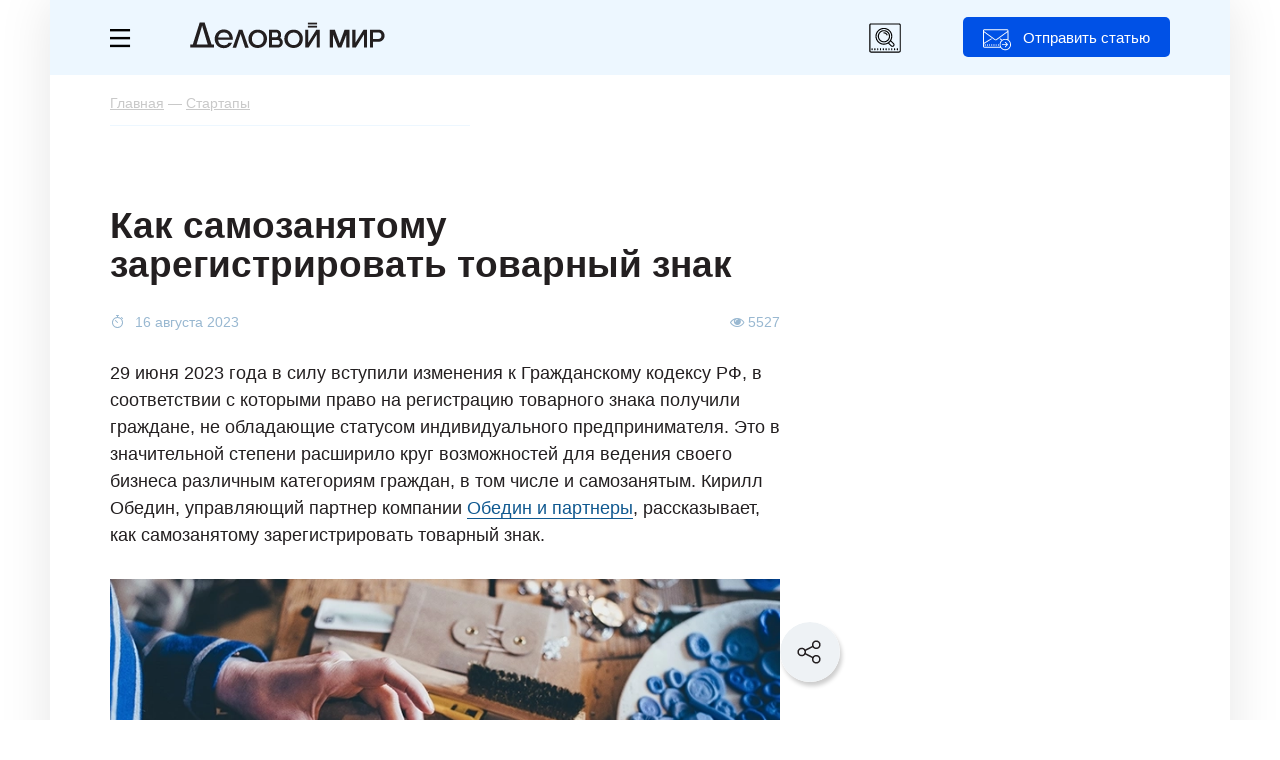

--- FILE ---
content_type: text/html; charset=UTF-8
request_url: https://delovoymir.biz/kak-samozanyatomu-zaregistrirovat-tovarnyy-znak.html
body_size: 23088
content:
<!DOCTYPE html>
<html xmlns="http://www.w3.org/1999/xhtml" lang="ru">
<head>
<meta http-equiv="Content-Type" content="text/html; charset=utf-8"/>
<meta name="keywords" content="" />
<meta name="description" content="В этой статье мы рассмотрим процесс самостоятельной регистрации товарного знака для самозанятых, включая оплату пошлин и подачу документов в соответствующие органы. Узнайте, как защитить свои авторские права и повысить свою конкурентоспособность на рынке." />
<meta name="viewport" content="width=device-width, initial-scale=1, user-scalable=yes maximum-scale=5" />
<meta name="google-site-verification" content="nuo9zJwFq5DTkbaGPJOCclMycemg5hV3eCAV6XSvULA" />
<meta name="pmail-verification" content="a82d5008eaf7407d35878321efb19ed3">
<meta name="yandex-verification" content="65a87b0a6fd365eb" />
<meta name="telegram:channel" content="@delovoymir">
<meta property="og:type" content="article" />
<meta property="og:title" content="Как самозанятому зарегистрировать товарный знак: пошаговая инструкция" />
<meta property="og:description" content="В этой статье мы рассмотрим процесс самостоятельной регистрации товарного знака для самозанятых, включая оплату пошлин и подачу документов в соответствующие органы. Узнайте, как защитить свои авторские права и повысить свою конкурентоспособность на рынке." />
<meta property="og:url" content="https://delovoymir.biz/kak-samozanyatomu-zaregistrirovat-tovarnyy-znak.html" />
<meta property="og:image" content="http://delovoymir.biz/res/images/uploaded/columns/29651.jpg" />
<link rel="image_src" href="http://delovoymir.biz/res/images/uploaded/columns/29651.jpg" />
<meta property="og:image:secure_url" content="https://delovoymir.biz/res/images/uploaded/columns/29651.jpg" />
<meta property="og:image:width" content="620" /> 
<meta property="og:image:height" content="338" />
<meta property="og:site_name" content="delovoymir.biz" />
<meta property="twitter:card" content="summary_large_image" />
<meta property="twitter:title" content="Как самозанятому зарегистрировать товарный знак: пошаговая инструкция" />
<meta property="twitter:description" content="В этой статье мы рассмотрим процесс самостоятельной регистрации товарного знака для самозанятых, включая оплату пошлин и подачу документов в соответствующие органы. Узнайте, как защитить свои авторские права и повысить свою конкурентоспособность на рынке." />
<meta property="twitter:image" content="http://delovoymir.biz/res/images/uploaded/columns/29651.jpg" />
<script src="/resource_manger/2592000/jquery-3.7.1.min.js/jquery"></script>
<script src="/resource_manger/2592000/js_all_nu.js?031020250301"></script>
<script src="/resource_manger/2592000/jquery.lazyload.min.js/jquery"></script>
<script async src="https://widget.sparrow.ru/js/embed.js"></script>
<link rel="stylesheet" type="text/css" href="//cdn.jsdelivr.net/npm/slick-carousel@1.8.1/slick/slick.css"/>
<link rel="stylesheet" type="text/css" href="//cdn.jsdelivr.net/npm/slick-carousel@1.8.1/slick/slick-theme.css"/>
<script type="text/javascript" src="//cdn.jsdelivr.net/npm/slick-carousel@1.8.1/slick/slick.min.js"></script>
<script async type='text/javascript' src='/resource_manger/2592000/modernizr.custom.js?031020250301' id='modernizr-js'></script>
<link rel='stylesheet' id='mistape-front-css' href='/resource_manger/2592000/mistape-front.css?031020250301' type='text/css' media='all' />
<script async type='text/javascript' src='/resource_manger/2592000/mistape-front.js?031020250301' id='mistape-front-js'></script>
<script type='text/javascript' id='mistape-front-js-extra'>
/* <![CDATA[ */
var decoMistape = {"ajaxurl":"\/res\/ajax_server\/ajax_mistape.php"};
/* ]]> */
</script>
<link href="/res/css/fonts.css?031020250301" rel="stylesheet"/>
<link href="/res/css/style_news.css?031020250301" rel="stylesheet"/>
<link href="/res/css/style_article.css?03102025030115" rel="stylesheet" type="text/css"/>
<link href="/res/css/style_m.css?03102025030115" rel="stylesheet"/>
<link href="https://delovoymir.biz/ru/rss/columns/29651/" type="application/rss+xml" title="" rel="alternate" name="rss"><script src="/resource_manger/2592000/emoji.js"></script>
<title>Как самозанятому зарегистрировать товарный знак: пошаговая инструкция</title>
<script>var is_brauz = 'chrome';is_auth = 1;page_title = 'Как самозанятому зарегистрировать товарный знак: пошаговая инструкция';u_lang = 1;startday = new Date();clockStart = startday.getTime();page_id = 12;var artclwin = false;var mdform = false;var dmbanner = false;</script>
<link rel="icon" href="/resource_manger/2592000/favicon.svg" type="image/svg+xml" />
<link rel="shortcut icon" href="/resource_manger/2592000/favicon.svg" type="image/svg+xml" />
<script async src="/resource_manger/2592000/addtocopy.js"></script>
<style>#ctrlcopy{height: 1px;overflow: hidden;position: absolute;width: 1px;margin: 5px 0 0 -1px;line-height: 0;opacity: 0;float: right;}</style>
<style>#yandex_rtb_R-A-56210-59 .yap-rtb__wrapper,#yandex_rtb_R-A-56210-59 .yap-R-A-56210-59,#ya_partner_R-A-56210-59{margin:auto!important;}</style>
<style>@-webkit-keyframes swing {20% {-webkit-transform: rotate(15deg);transform: rotate(15deg);}40% {-webkit-transform: rotate(-10deg);transform: rotate(-10deg);}60% {-webkit-transform: rotate(5deg);transform: rotate(5deg);}80% {-webkit-transform: rotate(-5deg);transform: rotate(-5deg);}100% {-webkit-transform: rotate(0deg);transform: rotate(0deg);}}@keyframes swing {20% {-webkit-transform: rotate(15deg);-ms-transform: rotate(15deg);transform: rotate(15deg);}40% {-webkit-transform: rotate(-10deg);-ms-transform: rotate(-10deg);transform: rotate(-10deg);}60% {-webkit-transform: rotate(5deg);-ms-transform: rotate(5deg);transform: rotate(5deg);}80% {-webkit-transform: rotate(-5deg);-ms-transform: rotate(-5deg);transform: rotate(-5deg);}100% {-webkit-transform: rotate(0deg);-ms-transform: rotate(0deg);transform: rotate(0deg);}}</style>
<style>.article_close_windows {-webkit-animation-duration: 1s;animation-duration: 1s;-webkit-transform-origin: top center;-ms-transform-origin: top center;transform-origin: top center;-webkit-animation-name: swing;animation-name: swing;}</style>
<script async src="/resource_manger/2592000/jquery.maskedinput.min.js/jquery"></script>
<link rel="preload" href="/res/fonts/Graphik-Regular-Converted.woff2" as="font" type="font/woff2" crossorigin>
<link rel="preload" href="/res/fonts/Graphik-Semibold-Converted.woff2" as="font" type="font/woff2" crossorigin>
<link rel="preload" href="/res/fonts/graphik-medium.woff2" as="font" type="font/woff2" crossorigin>
<link rel="preload" href="/res/fonts/charter-regular.woff2" as="font" type="font/woff2" crossorigin>
<script type="text/javascript">
  var yaParams = {ipaddress: "3.128.24.144"};
</script>
<!--LiveInternet counter--><script>
new Image().src = "https://counter.yadro.ru/hit?r"+
escape(document.referrer)+((typeof(screen)=="undefined")?"":
";s"+screen.width+"*"+screen.height+"*"+(screen.colorDepth?
screen.colorDepth:screen.pixelDepth))+";u"+escape(document.URL)+
";h"+escape(document.title.substring(0,150))+
";"+Math.random();</script><!--/LiveInternet-->
</head>
<body class="body page_article" id="body">
<div class="no_mobile">
</div>
	
	<div class="left_menu">
    <div class="left_menu_div">
			<div class="left_menu_logo"></div>
						<div class="clear"></div>
		</div>
		    <ul>
      <li class="cat_1"><a href="/menedzhment.html">Менеджмент</a></li>
      <li class="cat_3"><a href="/marketing.html">Маркетинг</a></li>
      <li class="cat_6"><a href="/finansi.html">Финансы</a></li>
      <li class="cat_19"><a href="/start-biznesa.html">Стартапы</a></li>
      			
			<li class="hr"></li>
			<li class="grey"><a data-event="jqm" data-name="login" data-param-act="login" data-param-url="https://delovoymir.biz/kak-samozanyatomu-zaregistrirovat-tovarnyy-znak.html" class="cursor_hand">Вход</a></li>
			<li class="grey"><a data-event="jqm" data-name="signup" data-param-act="signup" data-param-url="https://delovoymir.biz/kak-samozanyatomu-zaregistrirovat-tovarnyy-znak.html" class="cursor_hand">Регистрация</a></li> 
    </ul>
						<div class="clear height_30"></div>
		<div class="left_menu_links">
			<ul>
				<li><a href="/contacts.html">Редакция</a></li>
				<li><a href="/gourl.php?url_id=123" target="_blank">Реклама</a></li>
				<li><a href="/autors.html">Авторам</a></li>
			</ul>
		</div>
		<div class="clear height_30 no_mobile"></div>
		<div class="left_menu_footer no_mobile">
			© 2025 Журнал Деловой мир<br />
					</div>
  </div>

<div class="art_tg_pc">
	<div class="art_tg_pc_close"></div>
	<a href="https://t.me/delovoymir" target="_blank"><img src="/res/images/tg_650x300.svg" alt="" style="width:650px;height:300px;" /></a>
</div>
<script type="text/javascript">
$(".art_tg_pc .art_tg_pc_close").click(function(){
	$(".art_tg_pc").removeClass('shows');
	$(".svet#art_tg_pc_c").remove();
	$.cookie('art_tg_pc', 'yes', {expires: 7, path: '/'});
	art_tg_pc = false;
	//location.reload();
});
$(".art_tg_pc a").click(function(){
	$(".art_tg_pc").removeClass('shows');
	$(".svet#art_tg_pc_c").remove();
	$.cookie('art_tg_pc', 'yes', {expires: 7, path: '/'});
	art_tg_pc = false;
});
function art_tg_pc(){	
	o = $('<div id="art_tg_pc_c"></div>');
	o.addClass('svet').prependTo('body');
	$(".svet#art_tg_pc_c").show();
	
	$(".art_tg_pc").addClass('shows');
	art_tg_pc = true;
	//$.post("/res/ajax_server/ajax_admin.php", {'get' : 16, 'col_id' : 48});
}
var ck_art_tg_pc = $.cookie('art_tg_pc');
var width = $(window).width();
if (( ck_art_tg_pc === null || typeof ck_art_tg_pc == "undefined" ) && width > 1024){
	//art_tg_pc();
	setTimeout(art_tg_pc, 60000);
}
</script>
<div class="art_tg_mb">
	<div class="art_tg_mb_close"></div>
	<a href="https://t.me/delovoymir" target="_blank"><img src="/res/images/tg_300x400.svg" alt="" style="width:300px;height:400px;" /></a>
</div>

<script type="text/javascript">
$(".art_tg_mb .art_tg_mb_close").click(function(){
	$(".art_tg_mb").removeClass('shows');
	$(".svetm#art_tg_mb_c").remove();
	$.cookie('art_tg_mb', 'yes', {expires: 7, path: '/'});
	art_tg_mb = false;
	//location.reload();
});
$(".art_tg_mb a").click(function(){
	$(".art_tg_mb").removeClass('shows');
	$(".svetm#art_tg_mb_c").remove();
	$.cookie('art_tg_mb', 'yes', {expires: 7, path: '/'});
	art_tg_mb = false;
});
function art_tg_mb(){	
	o = $('<div id="art_tg_mb_c"></div>');
	o.addClass('svetm').prependTo('body');
	$(".svetm#art_tg_mb_c").show();
	
	$(".art_tg_mb").addClass('shows');
	art_tg_mb = true;
	//$.post("/res/ajax_server/ajax_admin.php", {'get' : 16, 'col_id' : 48});
}
var ck_art_tg_mb = $.cookie('art_tg_mb');
var width = $(window).width();
if (( ck_art_tg_mb === null || typeof ck_art_tg_mb == "undefined" ) && width < 1024){
	//art_tg_mb();
	setTimeout(art_tg_mb, 60000);
}
</script>

	
	
	
<div class="right_soc_menu">
	<div class="rsm_item tw" onclick="window.open('http://twitter.com/delovoymir','_blank')"><div><i class="fa fa-twitter"></i></div></div>
		<div class="rsm_item vk" onclick="window.open('http://vk.com/delovoymir','_blank')"><div><i class="fa fa-vk"></i></div></div>	
	<div class="rsm_item gp" onclick="window.open('https://plus.google.com/u/0/116190852103538846278/posts','_blank')"><div><i class="fa fa-google-plus"></i></div></div>
	<div class="rsm_item tg" onclick="window.open('https://t.me/delovoymir','_blank')"><div></div></div>
</div>	
	
	
<div class="page_width">
	<div class="head">
		<div class="head_menu_m">
						<button class="button_menu_m" id="toggle-menu">
				<span class="toggle__line"></span>
				<span class="toggle__line"></span>
				<span class="toggle__line"></span>
			</button>
		</div>
		<div class="head_menu">
			<a href="#" class="left-menu"><i class="icon-svg17"></i></a>
		</div>
		<div class="head_logo">
			<div class="no_mobile" onclick="window.location.href='/'"></div>
			<a href="/" class="on_mobile"><img src="/resource_manger/2592000/logoss.svg" alt="" /></a>
		</div>
		<div class="head_btn no_mobile jqModal" data-event="jqm" data-name="login" data-param-act="login" data-param-url="https://delovoymir.biz/kak-samozanyatomu-zaregistrirovat-tovarnyy-znak.html">Отправить статью</div>
		
		<div class="mib_search_ico"></div>
		
		<div class="mib_search">
			<div class="mib_search_btn"></div>
			<input type="text" placeholder="Поиск" id="search_text" value="" />
			<div class="mib_search_close"></div>
		</div>
				
		<div class="clear"></div>
	</div>
	<div class="menu_m">
		<div class="page_width">
			<div class="mib_btn" data-event="jqm" data-name="login" data-param-act="login" data-param-url="https://delovoymir.biz/kak-samozanyatomu-zaregistrirovat-tovarnyy-znak.html">Отправить статью</div>
			<ul>
			<li class="menu_m_item grey first"><a data-event="jqm" data-name="login" data-param-act="login" data-param-url="https://delovoymir.biz/kak-samozanyatomu-zaregistrirovat-tovarnyy-znak.html" data-param-req="1">Вход</a></li>
			<li class="menu_m_item grey grey_last"><a data-event="jqm" data-name="signup" data-param-act="signup" data-param-url="https://delovoymir.biz/kak-samozanyatomu-zaregistrirovat-tovarnyy-znak.html" data-param-req="1">Регистрация</a></li>
			<li class="clear"></li>
			<li class="menu_m_item first"><a href="/menedzhment.html">Менеджмент</a></li>		
			<li class="menu_m_item"><a href="/marketing.html">Маркетинг</a></li>
			<li class="menu_m_item"><a href="/finansi.html">Финансы</a></li>
			<li class="menu_m_item last"><a href="/start-biznesa.html">Старт бизнеса</a></li>
						</ul>
			<div class="clear height_10"></div>
		</div>
	</div>
<script type="text/javascript">//<![CDATA[
$('.head_menu_m .button_menu_m').click(function(){
	$('.left_menu').toggle('slow'); $('.head_menu_m').toggleClass('opened');return false;
});
//]]></script>
	<div class="page_body">
		<script>
NewsScroller = function(e) {
 var a = this,
  b = $.extend({}, {
   containerId: "body",
   loaderId: null,
   defaultPageTitle: null,
   defaultNewsId: null,
   defaultNewsUrl: null,
   defaultNewsTitle: null,
   defaultNewsImage: null,
   defaultNewsAnnounce: null,
   loadNewsUrl: null
  }, e);
 a.currentNewsId = null;
 a.loadNext = null;
 a.isloadNext = null;
 a.loadedNews = [];
 a.lastCommentsContainer = null;
 a.__newsLoading = !1;
 a.__finishScroll = !1;
 a.init = function() {
  $("#" + b.loaderId).hide();
  a.currentNewsId = b.defaultNewsId;
  a.lastCommentsContainer = $("#div_load_nex_page_" + b.defaultNewsId);		
  window.setTimeout(function() {
   a.loadedNews.push({
    id: b.defaultNewsId,
    pageTitle: b.defaultPageTitle,
    url: b.defaultNewsUrl,
    title: b.defaultNewsTitle,
    announce: b.defaultNewsAnnounce,
    image: b.defaultNewsImage,
    scrollStart: 0
   });
   a.bindScroll()
  }, 1E3)
 };
 a.bindScroll = function() {
  var b = 0;
  $(document).scroll(function() {
			!a.__newsLoading && $(document).scrollTop() + $(window).height() - 200 >= a.lastCommentsContainer.offset().top && a.loadNews();
   $scroll = $(document).scrollTop();
   for (b = a.loadedNews.length - 1; 0 <= b; b--)
				if ($news = a.loadedNews[b], $scroll >= $news.scrollStart && $scroll <= $("#div_load_nex_page_" +
      $news.id).offset().top) {
					
					if ($news.id == a.currentNewsId) return !0;
     a.currentNewsId = $news.id;
     a.loadNext = $news.loadNext;
     a.isloadNext = 1;
     document.title = $news.pageTitle;
					
     window.history.replaceState("", $news.title, $news.url);
     $('meta[name="description"]').attr("content", $news.announce);
     $('meta[property="og:title"]').attr("content", $news.title);
     $('meta[property="og:image"]').attr("content", $news.image);
     $('meta[property="og:url"]').attr("content", $news.url);
					$('#mistape_dialog a.mistape_action[data-action="send"]').attr("data-url", $news.url).attr("data-id", $news.id);
     return !0
    }
  })
 };
 a.loadNews = function() {
  if (!a.__finishScroll) {
   $("#" + b.loaderId).show();
   var f = $(document).height() - $(window).height(),
    d = [];
   a.__newsLoading = !0;
   $.each(a.loadedNews, function(a, b) {
    d.push(b.id)
   });
   
			console.log(a.isloadNext);
			console.log(a.loadedNews);
			
			$.ajax(b.loadNewsUrl, {
    dataType: "json",
    method: "POST",
    data: {	
     loadedNews: d,
										colSort: "first",
					     colid: a.loadNext ? a.loadNext : a.currentNewsId,
     loadNext: a.isloadNext ? 1 : 0
    }
   }).done(function(c) {
				$("#" + b.containerId).append(c.content);
    c.hasNews ? (a.loadedNews.push({
     id: c.newsId,
     loadNext: c.loadNext,
     pageTitle: c.pageTitle,
     url: c.newsUrl,
     title: c.newsTitle,
     announce: c.newsAnnounce,
     image: c.newsImage,
     scrollStart: f
    }), a.lastCommentsContainer = $("#div_load_nex_page_" + c.newsId), a.__newsLoading = !1, "undefined" != typeof Stickyfill && $(".sticky").Stickyfill()) : (a.__newsLoading = !1, a.__finishScroll = !0);
    //}), a.lastCommentsContainer = $("#add_comment_div_" + c.newsId), a.__newsLoading = !1, "undefined" != typeof Stickyfill && $(".sticky").Stickyfill()) : (a.__newsLoading = !1, a.__finishScroll = !0);
				
				window.location.href = c.newsUrl;
				
   }).fail(function(a) {
				console.error(a.status + ": " + a.statusText);
   }).always(function() {
    $("#" + b.loaderId).hide();
    a.recalcScrolls()
   })
  }
 };
 a.recalcScrolls = function(b) {
  $.each(a.loadedNews, function(a, b) {
			b.scrollStart = $("#newsContent_" + b.id).offset().top;
   "undefined" != typeof window.newsScrollList && (window.newsScrollList[b.url] = b.scrollStart)
  });
 }
};	
</script>
<script>
<!--//--><![CDATA[//><!--
$().ready(function() {
	$('body').click(function() {
		$('div.copy_link').remove();
	});
});
Share={
go:function(e,t){var n=Share,o=$.extend({type:"vk",url:location.href,count_url:location.href,title:document.title,image:"",text:""},$(e).data(),t);
if(o.type == 'hr'){return false;}
if(o.type == 'sh'){
	copyToClipboard(location.href);/*alert('Ссылка скопирована');*/$('#copy-link').jqm({modal: true}).jqmShow();
	
	o = $('<div></div>');
	o.addClass('copy_link').prependTo('body');
	$(o).html('<div class="cl_close" onclick="$(\'div.copy_link\').remove();" title="Закрыть"><i class="fa fa-times"></i></div><div style="text-align:center;padding: 30px;">Ссылка скопирована</div>');
	$('.copy_link').show();
	
	return false;
}
return null===n.popup(link=n[o.type](o))?$(e).is("a")?($(e).prop("href",link),!0):(location.href=link,!1):!1},
//vk:function(e){var t=$.extend({url:location.href,title:document.title,image:"",text:""},e);return"https://vk.com/share.php?url="+encodeURIComponent(t.url)+"&title="+encodeURIComponent(t.title)+"&description="+encodeURIComponent(t.text)+"&image="+encodeURIComponent(t.image)},
vk:function(e){var t=$.extend({url:location.href,title:document.title,image:"",text:""},e);return"https://vk.com/share.php?url="+t.url},
ok:function(e){var t=$.extend({url:location.href,text:""},e);return"https://connect.ok.ru/offer?url="+encodeURIComponent(t.url)},
//fb:function(e){var t=$.extend({url:location.href,title:document.title,image:"",text:""},e);return"https://www.facebook.com/sharer/sharer.php?u="+encodeURIComponent(t.url)},
li:function(e){var t=$.extend({url:location.href,title:document.title,image:"",text:""},e);return"https://www.linkedin.com/shareArticle?mini=true&url="+encodeURIComponent(t.url)+"&title="+encodeURIComponent(t.title)},
lj:function(e){var t=$.extend({url:location.href,title:document.title,text:""},e);return"http://livejournal.com/update.bml?subject="+encodeURIComponent(t.title)+"&event="+encodeURIComponent(t.text+'<br/><a href="'+t.url+'">'+t.title+"</a>")+"&transform=1"},
tw:function(e){var t=$.extend({url:location.href,count_url:location.href,title:document.title},e);return"http://twitter.com/share?text="+encodeURIComponent(t.title)+"&url="+encodeURIComponent(t.url)+"&counturl="+encodeURIComponent(t.count_url)},
mr:function(e){var t=$.extend({url:location.href,title:document.title,image:"",text:""},e);return"http://connect.mail.ru/share?url="+encodeURIComponent(t.url)+"&title="+encodeURIComponent(t.title)+"&description="+encodeURIComponent(t.text)+"&imageurl="+encodeURIComponent(t.image)},
gp:function(e){var t=$.extend({url:location.href},e);return"https://plus.google.com/share?url="+encodeURIComponent(t.url)},
pc:function(e){var t=$.extend({url:location.href},e);return"https://getpocket.com/save?url="+encodeURIComponent(t.url)+"&format=json&callback=?"},
sf:function(e){var t=$.extend({url:location.href},e);return"https://surfingbird.ru/share?url="+encodeURIComponent(t.url)},
wa:function(e){var t=$.extend({url:location.href},e);return"whatsapp://send?text="+encodeURIComponent(t.title)+"%0A"+encodeURIComponent(t.url)},
vb:function(e){var t=$.extend({url:location.href},e);return"viber://forward?text="+encodeURIComponent(t.title)+"%0A"+encodeURIComponent(t.url)+"&utm_source=share2"},
//tg:function(e){var t=$.extend({url:location.href},e);return"tg://msg?text="+encodeURIComponent(t.title)+"%0A"+encodeURIComponent(t.url)},
tg:function(e){var t=$.extend({url:location.href},e);return"http://telegram.me/share/url?url="+encodeURIComponent(t.url)},
sh:function(e){copyToClipboard(location.href);return false},
hr:function(e){return false},
popup:function(e){return window.open(e,"share","toolbar=0,status=0,scrollbars=1,width=626,height=436"),!1}};

function copyToClipboard(text) {
 var $temp = $("<input>");
 $("body").append($temp);
 $temp.val(text).select();
 document.execCommand("copy");
 $temp.remove();
}
//--><!]]>
</script>
<div class="breadcrumb" itemscope itemtype="http://schema.org/BreadcrumbList">
	<span itemprop="itemListElement" itemscope itemtype="http://schema.org/ListItem"><a itemprop="item" itemid="https://delovoymir.biz/" href="https://delovoymir.biz/"><span itemprop="name">Главная</span></a><meta itemprop="position" content="1" /></span> — <span itemprop="itemListElement" itemscope itemtype="http://schema.org/ListItem"><a itemprop="item" itemid="https://delovoymir.biz/start-biznesa.html" href="https://delovoymir.biz/start-biznesa.html"><span itemprop="name">Стартапы</span></a><meta itemprop="position" content="2" /></span>	<div class="hidden">
	<span itemprop="itemListElement" itemscope itemtype="http://schema.org/ListItem"><a itemprop="item" itemid="https://delovoymir.biz/kak-samozanyatomu-zaregistrirovat-tovarnyy-znak.html" href="https://delovoymir.biz/kak-samozanyatomu-zaregistrirovat-tovarnyy-znak.html"><span itemprop="name">Как самозанятому зарегистрировать товарный знак</span></a><meta itemprop="position" content="3" /></span> <i class="fa fa-arrow-down"></i></div>
</div>
<article class="article_view" id="article_view_29651" itemscope itemtype="http://schema.org/Article">
<section>
<div itemprop="publisher" itemscope="" itemtype="https://schema.org/Organization">
	<meta itemprop="name" content="«Деловой мир» — практический онлайн-журнал для бизнеса" />
	<span itemprop="logo" itemscope="" itemtype="https://schema.org/ImageObject"><meta itemprop="url" itemprop="image" content="https://delovoymir.biz/res/images/logos.png" /></span>
</div>
<link itemprop="mainEntityOfPage" href="https://delovoymir.biz/kak-samozanyatomu-zaregistrirovat-tovarnyy-znak.html" />
<meta itemprop="datePublished" content="2023-08-16T13:47:01+03:00" />
<meta itemprop="dateModified" content="2023-08-16T13:47:01+03:00" />
<script>//<![CDATA[
	var is_user_id = false;
	var refresh_date = 1767112906;
	var did	= 29651;
	var page_id = 12;
	var comment_count = 0;
	var d_uid = 207557;
//]]></script>
			
					

	
	
	<div class="row-left-2" id="newsContent_29651">
	

<div class="social-block-scroll">
	<img src="/res/images/social/social-scroll.svg" alt="" border="0" class="sbs-img" />
	<div class="social-block-scroll-link">
 <div class="item" data-type="vk" data-url="https://delovoymir.biz/kak-samozanyatomu-zaregistrirovat-tovarnyy-znak.html" data-image="https://delovoymir.biz/res/images/uploaded/columns/29651.jpg">
		<div class="div_icon"><img src="/res/images/social/social-vk.svg" alt="" border="0" /></div>
 </div>
	<div class="item" data-type="tg" data-url="https://delovoymir.biz/kak-samozanyatomu-zaregistrirovat-tovarnyy-znak.html">
		<div class="div_icon"><img src="/res/images/social/social-tg.svg" alt="" border="0" /></div>
 </div>
	<div class="item" data-type="wa" data-url="https://delovoymir.biz/kak-samozanyatomu-zaregistrirovat-tovarnyy-znak.html">
		<div class="div_icon"><img src="/res/images/social/social-wa.svg" alt="" border="0" /></div>
 </div>
		<div class="clear"></div>
	<div class="item jqModal" data-type="sh" data-url="https://delovoymir.biz/kak-samozanyatomu-zaregistrirovat-tovarnyy-znak.html">
		<div class="div_btn"><img src="/res/images/social/social-link.svg" alt="" border="0" /> Скопировать ссылку</div>
 </div>
	<div class="clear"></div>
	</div>
</div>
<script>//<![CDATA[
var social_block_scroll = false;
$(".social-block-scroll .sbs-img").click(function(){
	if (social_block_scroll) {
		$(".social-block-scroll .social-block-scroll-link").hide();
		social_block_scroll = false;
	} else {
		$(".social-block-scroll .social-block-scroll-link").show();
		social_block_scroll = true;
	}
});
//]]></script>

	
	
	
		<h1 itemprop="headline">Как самозанятому зарегистрировать товарный знак</h1>
	
		
				<div class="article_info">
			<div class="article_info_date">			16 августа 2023			</div>
						<div class="article_info_like"></div>
									<div class="article_info_view"><i class="fa fa-eye" aria-hidden="true"></i> 5527</div>
						<div class="clear height_10"></div>
		</div>
		
		<div class="annons"><p><p>29 июня 2023 года в силу вступили изменения к Гражданскому кодексу РФ, в соответствии с которыми право на регистрацию товарного знака получили граждане, не обладающие статусом индивидуального предпринимателя. Это в значительной степени расширило круг возможностей для ведения своего бизнеса различным категориям граждан, в том числе и самозанятым. Кирилл Обедин, управляющий партнер компании <a target="_blank" rel="nofollow" href="https://obedinpartners.ru" title="" target="_blank" class=" nicEdit-">Обедин и партнеры</a>, рассказывает, как самозанятому зарегистрировать товарный знак.</p></p></div>			
						<div class="div_img" itemscope itemprop="image" itemtype="http://schema.org/ImageObject">
						﻿<picture><source srcset="/res/images/uploaded/columns_webp/29651.webp" type="image/webp"><img src="/res/images/uploaded/columns/29651.jpg" alt="Как самозанятому зарегистрировать товарный знак" style="width: 670px; margin-bottom: 10px;" id="column_photo_m" itemprop="url contentUrl" /></picture>
									<div class="photo_info" itemprop="description">© Annie Spratt/Unsplash</div>
					<meta itemprop="datePublished" content="2023-08-16">
		</div>
	
				
						<div class="clear height_10"></div>
						
				
		<div class="article_body" itemprop="articleBody">
		
		
		
	
		
				
				<div class="right_block">
			<div class="rb_top">
								<div class=""><div class="profile_short_photo"><picture><source srcset="/res/images/uploaded/avatar_webp/207557.webp" type="image/webp"><img src="/res/images/uploaded/avatar/207557.jpg" alt="" /></picture></div></div>
												<div class="rb_top_author">
					<div class="rb_top_author_title"><a href="/profile/207557.html">Кирилл Обедин</a></div>
										<div class="rb_top_author_status">Управляющий партнер компании&nbsp;<a target="_blank" rel="nofollow" href="https://obedinpartners.ru/" title="">Обедин и партнеры</a><br></div>
									</div>
								<div class="clear"></div>	
			</div>
		</div>
																
				
		
				
		
		
		
		
		
		<h2>Что такое товарный знак и какие его функции</h2><p>Товарный знак — объект интеллектуальной собственности, на юридическом языке — средство индивидуализации. Из этого определения становится понятно, что основная задача товарного знака — индивидуализировать. Это означает помогать выделять некий товар или услугу среди конкурентов. Как это происходит? Потребители запоминают качество данного продукта, и в дальнейшем они приобретают его на основе своего опыта и делятся этим опытом с другими. Это позволяет сформировать спрос на товары или услуги и повысить узнаваемость своего имени или названия.</p><p>Какой пример тут можно привести? Если мы увидим на улице электровелосипед с товарным знаком Google, то с высокой долей вероятности мы придем к выводу, что это качественный товар, у данного электровелосипеда есть определенные модные фишки, электронные гаджеты, он дорогой и так далее. Почему мы пришли к этому выводу? Дело в том, что компания Google работает над известностью своего товарного знака, она вкладывает деньги в качество товаров и услуг, работает над широкой известностью своего бренда. Поэтому люди начинают ассоциировать товары с данным товарным знаком с прогрессом, качеством и так далее. Таким образом рядовой потребитель, который может и не разбираться в электровелосипедах, не знать какие компании выпускают подобные велосипеды, какими потребительскими характеристиками должен обладать такой товар, достаточно легко приходит к выводу, что велосипед от торговой марки Google — хорошего качества, но при этом они ни разу не слышали что-либо о том, что Google выпускает электровелосипеды.</p><p>Или вот я, к примеру, очень люблю вишневое варенье. Я довольно долго и придирчиво выбирал и пробовал различные марки, пока наконец не нашел варенье, которое полностью меня устраивало. С тех пор головная боль с поиском варенья у меня прошла, я всегда заходил в тот магазин, который продавал эту марку, и я даже готов был совершить покупку далеко от дома, ведь меня устраивало качество «моего варенья». Как-то я вдруг увидел, что под этой маркой стали продавать орехи в меду, и я сразу же их купил, основываясь на опыте предыдущих покупок, у меня сформировалась ассоциативная связь между товарным знаком и качеством товара. Более того, когда меня спросят какое варенье купить, я скажу покупай вот такой-то марки — оно хорошее. </p><p>Но часто так бывает, что некий недобросовестный конкурент, видя популярность интересного ему бренда, копирует товар и марку и начинает их продавать.</p><p>Во-первых, добросовестный предприниматель начинает терять продажи, так как часть потребителей купит чужую продукцию.</p><p>Во-вторых, товар недобросовестного конкурента может быть худшего качества, и потребители могут подумать, что марка «испортилась» (стали экономить на вишне, добавили химикатов и тому подобное), в итоге люди перестанут покупать продукт и делиться опытом о покупке со своими друзьями и близкими.</p><p>Из этого следует вторая важная функция товарного знака — защита бренда от копирования. На текущий момент это самая широко используемая функция товарного знака, в судах огромное количество споров о том, кто и какой товарный знак подделал, и чей товарный знак похож на товарный знак конкурента.</p><h2>Преимущества товарного знака</h2><p>У товарного знака есть много преимуществ. Например, товарный знак можно предоставлять другому лицу по лицензии, разрешая использовать обозначение, получая за это деньги. Товарный знак можно заложить и получить кредит. Его можно использовать для продвижения своих товаров на маркетплейсе, можно ограничить действия конкурента, копирующего ваше обозначение в досудебном порядке, также можно получить компенсацию за нарушение прав на свой товарный знак и другое.</p><p>Для того чтобы получить эти выгоды, товарный знак необходимо зарегистрировать, то есть пройти специальную процедуру проверки и регистрации товарного знака в Роспатенте.</p><h2>Пошаговая регистрация товарного знака</h2><p>Для того чтобы получить свидетельство на товарный знак — необходимо пройти процедуру государственной регистрации. Очень часто мне задают вопрос — а могу ли я использовать свой бренд до даты регистрации товарного знака? Конечно можете, более того в законе есть еще отдельные виды средств индивидуализации, такие как фирменное наименование и коммерческое обозначение, но без регистрации товарного знака вы не сможете получить преимущества, о которых было сказано ранее.</p><p>Сама процедура состоит из нескольких шагов.</p><h3>Шаг 1. Определите вид вашего товарного знака</h3><p>Для начала необходимо определиться — какой бренд мы будем регистрировать? Существует несколько видов товарных знаков, вот основные из них:</p><p></p><ul><li>Словесный товарный знак. В данном случае мы регистрируем слово или словосочетание (иногда и предложения, и текст, и слоганы и тому подобное). Это самый распространенный вид товарного знака, получив права на который вы сможете использовать это слово в любой цветовой композиции, любым шрифтом и в любом сочетании с элементами графики. Желательно добиваться регистрации именного этого вида товарного знака.</li><li>Изобразительный товарный знак. Здесь мы регистрируем только изобразительный элемент без слов. В этом случае охраняться будет только то изображение, которое мы подали на регистрацию, включая заявленную цветовую композицию, шрифты и прочее. Поменять изображение после подачи заявки уже не получится. Необходимо учитывать, что само изображение можно защитить авторскими правами.</li><li>Комбинированный товарный знак. Это комбинация изобразительного и словесного элементов. Необходимо обратить внимание, что охрану мы получаем именно на то изображение товарного знака, которое заявили и в дальнейшем, если провели ребрендинг (поменяли цвета, расположение словесной части и тому подобное), то необходимо подавать уже новое обозначение.</li><li>Конечно, это не исчерпывающий перечень видов товарных знаков, ведь бывают также звуковые товарные знаки (мелодия Nokia), обонятельный (запах духов Chanel № 5), цветовой (розовый цвет для отбеливателя Vanish), объемный (бутылка Coca-Cola) и другие.</li></ul><p></p><h3>Шаг 2. Определить в отношении каких товаров/услуг будет зарегистрирован товарный знак</h3><p>Далее — определившись с видом товарного знака, необходимо указать в отношении каких товаров и услуг будет осуществляться регистрация. Правовая охрана товарному знаку предоставляется в отношении конкретного перечня товаров и услуг, которые необходимо проклассифицировать в соответствии с Международной классификацией товаров и услуг. Всего существует 45 классов, 34 класса по видам товаров, и 11 классов по видам услуг.</p><p>После этого вы фактически сформируете объем правовой охраны товарного знака. Нужно очень внимательно относится к этому этапу, потому что после подачи заявки изменить перечень уже не получится. Если, к примеру, вы торговали обувью, но через год или два стали производить сумки, то отсутствие указания товаров «сумки» в вашем товарном знаке приведет к тому, что нужно будет подавать новую заявку на регистрацию.</p><h3>Шаг 3. Проверка оригинальности товарного знака</h3><p>Следующий этап — это проведение проверки оригинальности вашего товарного знака и анализ обозначения на предмет соответствия условиям регистрации. Эти условия содержаться в статье 1483 ГК РФ. Поговорим о некоторых из них.</p><p>Самое важное условие — это наличие различительной способности товарного знака. Что это значит на практике?</p><p>На практике это означает, что товарный знак должен соответствовать следующим формальным критериям:</p><p></p><ul><li>Он не должен быть всеобще употребим для обозначения товаров определенного вида (Печальная история товарного знака Xerox, которым стали называться все копировальные аппараты).</li><li>Товарным знаком не может быть общепринятый символ или термин (например ГОСТ).</li><li>Товарный знак не должен состоять из элементов, характеризующих товары/услуги, в отношении которых испрашивается охрана (например, кофейня, бистро, школа профессионального массажа и тому подобное).</li><li>Товарный знак не может представлять собой изображение простых геометрических фигур, не может быть комбинацией согласных или гласных, не имеющих словесной формы (ТПК), не может состоять только из цифр (24/7).</li></ul><p></p><p>Далее товарный знак не должен вводить потребителя в заблуждение или противоречить принципам гуманности и морали.</p><p>Здесь идет речь прежде всего о том, что сам товарный знак не должен обманывать потребителя, например нельзя зарегистрировать Вологодскую сгущенку, если у вас нет производства сгущенки в Вологде. Противоречие гуманности и морали обычно заключается в регистрации товарного знака, носящего оскорбительный или жаргонный характер. (Например, случай из моей практики регистрация водки Бухало).</p><p>Самым важным условием является отсутствие похожих зарегистрированных знаков, с целью избежания смешения таких знаков в глазах потребителя (например Телепузики и Телепузаны).</p><p>Конечно, это далеко не исчерпывающий перечень оснований для отказа в регистрации, но в первую очередь необходимо провести чек- ап именно по этому списку. Если все с этим хорошо — можно приступать к процедуре регистрации.</p><h3>Шаг 4. Формируем заявку на регистрацию товарного знака</h3><p>Для начала необходимо сформировать заявку согласно правилам, указанным в <a target="_blank" rel="nofollow" href="https://rospatent.gov.ru/ru/documents/483-prikaz-minekonomrazvitiya-rossii-ot-20-07-2015-483/download" title="" target="_blank" class=" nicEdit-">регламенте</a> Роспатента (орган, который осуществляет регистрацию). Далее уже определиться со способом подачи, их всего два — электронный способ подачи (<a target="_blank" rel="nofollow" href="https://www.gosuslugi.ru/16569/10/info" title="" target="_blank" class=" nicEdit-">Госуслуги</a> или <a target="_blank" rel="nofollow" href="https://www1.fips.ru/podacha-zayavki/podacha-zayavki-na-tovarnyy-znak/vnimanie-polzovateli-cervisa-podachi-zayavok-na-tovarnyy-znak.php" title="" target="_blank" class=" nicEdit-">АРМ регистратор</a>) и бумажный (Окно заявок в Роспатент).</p><p>Далее начинается процедура рассмотрения заявки. По регламенту такая процедура составляет 18 месяцев и 2 недели, но этот срок может быть увеличен, в случае если экспертиза направит запросы или уведомления, на которые придется отвечать. В среднем процедура регистрации товарного знака занимает от 6 месяцев до года, при условии, что товарный знак отвечает всем требованиям и нет проблем с заявочной документацией.</p><h3>Шаг 5. Оплата пошлин</h3><p>После формирования заявочной документации необходимо оплатить ряд пошлин:</p><p></p><ul><li>Пошлина за проведение формальной экспертизы — 3 500 рублей.</li><li>Пошлина за проведение экспертизы заявленного обозначения — 11 500 рублей.</li><li>Пошлина за регистрацию товарного знака — 16 000 рублей.</li><li>Пошлина за выдачу бумажного свидетельства — 2 000 рублей.</li></ul><p>Первые две пошлины оплачиваются при подаче заявки, две последние уже по результатам ее рассмотрения. Размер пошлин зависит от количества классов МКТУ, которые вы заявляете, при этом при электронной подаче можно сократить размер пошлин на 30%.</p><p>После того как заявка в Роспатент сдана — вы ожидаете решения. Решения может быть два — регистрация товарного знака или отказ в такой регистрации. При этом перед тем, как отказать Роспатент обязан направить вам уведомление, в котором он изложит причины отказа в регистрации, и у вас будет 6 месяцев для того, чтобы переубедить Роспатент и предоставить доказательства своей правоты.</p><h3>Шаг 6. Получение свидетельства о регистрации товарного знака</h3><p>После получения решения о регистрации вам выдадут свидетельство, при этом знак будет охраняться с даты подачи заявки (то есть приоритета).</p><p>С момента государственной регистрации товарного знака вы становитесь обладателем прав на товарный знак и можете смело использовать его преимущества в своей деятельности. Я настоятельно рекомендую регистрировать свой товарный знак перед тем, как запускать товар или услуги. Это стоит сделать обязательно перед тем, как вкладывать деньги в маркетинг и работать над мнением потребителей. Как правило, один судебный спор или неприятная разборка с конкурентом, который скопировал ваш товарный знак или, что еще хуже, зарегистрировал ваш товарный знак на свое имя обойдется в несколько сотен тысяч рублей, плюс потраченное время и нервы.</p><p></p></div>
		
		
<div class="main_news_n">
		<div class="title">Вам может быть интересно</div>
		<div class="clear"></div>
		<div class="main_news_sl">
				<div class="main_news_item">
			<div class="mni_div">
						<div class="mni_img"><a href="/upravlenie-resursami-na-proekte-chto-delat-esli-vse-poteryal.html"><img src="/res/images/uploaded/columns/31127.jpg" /></a></div>
						<div class="mni_title"><a href="/upravlenie-resursami-na-proekte-chto-delat-esli-vse-poteryal.html">Управление ресурсами на проекте: что делать, если все потерял</a></div>
			<div class="clear"></div>
			</div>
		</div>
				
				<div class="main_news_item">
			<div class="mni_div">
						<div class="mni_img"><a href="/kak-nachat-prodavat-na-marketpleysah-poshagovaya-instrukciya.html"><img src="/res/images/uploaded/columns/30142.jpg" /></a></div>
						<div class="mni_title"><a href="/kak-nachat-prodavat-na-marketpleysah-poshagovaya-instrukciya.html">Как начать продавать на маркетплейсах в 2025 году</a></div>
			<div class="clear"></div>
			</div>
		</div>
				<div class="main_news_item">
			<div class="mni_div">
						<div class="mni_img"><a href="/kak-prodavat-sezonnye-tovary-na-marketpleysah.html"><img src="/res/images/uploaded/columns/30208.jpg" /></a></div>
						<div class="mni_title"><a href="/kak-prodavat-sezonnye-tovary-na-marketpleysah.html">Как продавать сезонные товары на маркетплейсах</a></div>
			<div class="clear"></div>
			</div>
		</div>
				<div class="main_news_item">
			<div class="mni_div">
						<div class="mni_img"><a href="/kak-nachat-prodavat-na-ozon-v-2025-godu.html"><img src="/res/images/uploaded/columns/30162.jpg" /></a></div>
						<div class="mni_title"><a href="/kak-nachat-prodavat-na-ozon-v-2025-godu.html">Как начать продавать на Ozon в 2025 году</a></div>
			<div class="clear"></div>
			</div>
		</div>
				<div class="main_news_item">
			<div class="mni_div">
						<div class="mni_img"><a href="/vc-vektor-v-rossii-novyy-uroven-trebovaniy-k-startapam.html"><img src="/res/images/uploaded/columns/30198.jpg" /></a></div>
						<div class="mni_title"><a href="/vc-vektor-v-rossii-novyy-uroven-trebovaniy-k-startapam.html">VC-вектор в России: новый уровень требований к стартапам</a></div>
			<div class="clear"></div>
			</div>
		</div>
				<div class="main_news_item">
			<div class="mni_div">
						<div class="mni_img"><a href="/kak-nachat-prodavat-na-wildberries.html"><img src="/res/images/uploaded/columns/30130.jpg" /></a></div>
						<div class="mni_title"><a href="/kak-nachat-prodavat-na-wildberries.html">Как начать продавать на Wildberries в 2025 году</a></div>
			<div class="clear"></div>
			</div>
		</div>
				<div class="main_news_item">
			<div class="mni_div">
						<div class="mni_img"><a href="/celevaya-auditoriya-byuti-biznesa.html"><img src="/res/images/uploaded/columns/30206.jpg" /></a></div>
						<div class="mni_title"><a href="/celevaya-auditoriya-byuti-biznesa.html">Целевая аудитория бьюти-бизнеса: как определить и привлечь идеальных клиентов</a></div>
			<div class="clear"></div>
			</div>
		</div>
				<div class="main_news_item">
			<div class="mni_div">
						<div class="mni_img"><a href="/fud-holl-park-ili-zhk-kak-vybrat-udachnuyu-lokaciyu-dlya-otkrytiya-restorana.html"><img src="/res/images/uploaded/columns/30175.jpg" /></a></div>
						<div class="mni_title"><a href="/fud-holl-park-ili-zhk-kak-vybrat-udachnuyu-lokaciyu-dlya-otkrytiya-restorana.html">Фуд-холл, парк или ЖК: как выбрать удачную локацию для открытия ресторана</a></div>
			<div class="clear"></div>
			</div>
		</div>
				<div class="main_news_item">
			<div class="mni_div more">
			<div class="mni_div_href"><a href="/start-biznesa.html" target="_blank">Все статьи по стартапам</a></div>
			<div class="clear"></div>
			</div>
		</div>
		</div>
	
		<div class="clear"></div>		
	</div>
<script>//<![CDATA[
$('.main_news_n .main_news_sl').slick({
 dots: false,
 infinite: false,
 speed: 1400,
 arrows: true,
 responsive: [
 {
  breakpoint: 6000,
  settings: {
  slidesToShow: 3,
  slidesToScroll: 3
  }
 },
	{
  breakpoint: 1260,
  settings: {
  slidesToShow: 2,
  slidesToScroll: 2
  }
 },
 {
  breakpoint: 750,
  settings: {
  slidesToShow: 1.2,
  slidesToScroll: 1,
		speed: 500,
		arrows: false,
  }
 }
 ]
});
//]]></script>
		
		
		
			
		
		<div class="clear height_20"></div>
		
				
				
		
		
<script>//<![CDATA[
$(document).ready( function() {
	var width_bmm = $(".dmartb .dmartbisc_body img").width();
	var height_bmm = $(".dmartb .dmartbisc_body img").height();
	var doc_w = $(window).width();
	var doc_h = $(window).height();
	if( width_bmm == 0 || height_bmm == 0 ) {
		width_bmm = doc_w;
		height_bmm = doc_w;
	}
	$('.dmartb .dmartbcenter').css({
		'height': height_bmm + 'px'
	});
	$('.dmartb .dmartbisc_body').css({
		'width': width_bmm + 'px',
		'height': height_bmm + 'px'/*,
		'top': ( ( doc_h - height_bmm ) / 2 ) + 'px'*/
	});
});
$(".article_body .dmg_col_btn_1").click(function(){
	var linkurl = $(this).attr('href');
	$.post("/res/ajax_server/ajax_admin.php", {'get' : 22, 'col_id' : did});
	window.open(linkurl, '_blank');
	
	//console.log('linkurl ' + linkurl);
	return false;
});
//]]></script>
		<div class="clear" id="end_rkright" data-id="29651"></div>
	
	
	

		

				<div class="clear"></div>
				
				<div class="art_tlgm_dz no_mobile">
			<div style="display: flex;align-items: center;">
				<div style="display: flex;margin-right: 15px;color: #231F20;font-size: 23px;font-weight: 600;">Деловой мир в</div>
				<a href="https://dzen.ru/delovoymir.biz" target="_blank" rel="nofollow" style="border:0;display: flex;margin-right: 15px;"><img src="/res/images/article_dzen_btn_2.svg" alt="" style="width:100%;height: 42px;" /></a>
				<div style="display: flex;margin-right: 15px;color: #231F20;font-size: 23px;font-weight: 600;">и</div>
				<a href="https://t.me/delovoymir" target="_blank" rel="nofollow" style="border:0;display: flex;height: 42px;"><img src="/res/images/article_tgm_btn.svg" alt="" style="width:100%;" /></a>
			</div>
		</div>
		<div class="art_tlgm_dz on_mobile">
			<div style="display: flex;align-items: center;">
				<div style="display: flex;margin-right: 5px;color: #231F20;font-size: 16px;line-height: normal;font-weight: 600;">Деловой мир в</div>
				<a href="https://dzen.ru/delovoymir.biz" target="_blank" rel="nofollow" style="border:0;display: flex;margin-right: 5px;"><img src="/res/images/article_dzen_btn_2.svg" alt="" style="width:88px;height:22px;" /></a>
				<div style="display: flex;margin-right: 5px;color: #231F20;font-size: 16px;line-height: normal;font-weight: 600;">и</div>
				<a href="https://t.me/delovoymir" target="_blank" rel="nofollow" style="border:0;display: flex;"><img src="/res/images/article_tgm_btn.svg" alt="" style="width:88px;height:22px;" /></a>
			</div>
		</div>
				
				
		
	<div class="comments commentsContainer_29651" id="add_comment_29651" style="margin-top:20px;">
			
		<div class="comments_head">
			<div class="comments_head_left">
				<div class="comments_head_title">0 комментариев</div>
			</div>
			<div class="clear height_40"></div>
		</div>
		<script>
function findAndReplaceLink2(inputText) {
 var url = ""
 var pattern = /([-a-zA-Z0-9@:%_\+.~#?&\/\/=]{2,256}\.[a-zA-Zа-яА-ЯёЁ]{2,4}\b(\/?[-a-zA-Z0-9а-яА-ЯёЁ@:%_\+.~#?&\/\/=]*)?)/gi;
 var replacedText = inputText.replace(pattern, '<noindex><a href="'+url+'$1" rel="nofollow" target="_blank">ссылка</a></noindex>');
 return replacedText;
}
function findAndReplaceLink(inputText) {
 function indexOf(arr, value, from) {
  for (var i = from || 0, l = (arr || []).length; i < l; i++) {
   if (arr[i] == value) return i;
  }
  return -1;
 }
 function clean(str) {
  return str ? str.replace(/&/g, '&amp;').replace(/</g, '&lt;').replace(/>/g, '&gt;').replace(/"/g, '&quot;').replace(/'/g, '&#039;') : '';
 }
 function replaceEntities(str) {
  return se('<textarea>' + ((str || '').replace(/</g, '&lt;').replace(/>/g, '&gt;').replace(/"/g, '&quot;')) + '</textarea>').value;
 }
 function se(html) {return ce('div', {innerHTML: html}).firstChild;}
 function ce(tagName, attr, style) {
  var el = document.createElement(tagName);
  if (attr) extend(el, attr);
  if (style) setStyle(el, style);
  return el;
 }
 function setStyle(elem, name, value){
  elem = ge(elem);
  if (!elem) return;
  if (typeof name == 'object') return each(name, function(k, v) { setStyle(elem,k,v); });
  if (name == 'opacity') {
   if (browser.msie) {
    if ((value + '').length) {
     if (value !== 1) {
      elem.style.filter = 'alpha(opacity=' + value * 100 + ')';
     } else {
      elem.style.filter = '';
     }
    } else {
     elem.style.cssText = elem.style.cssText.replace(/filter\s*:[^;]*/gi, '');
    }
    elem.style.zoom = 1;
   };
   elem.style.opacity = value;
  } else {
   try{
    var isN = typeof(value) == 'number';
    if (isN && (/height|width/i).test(name)) value = Math.abs(value);
    elem.style[name] = isN && !(/z-?index|font-?weight|opacity|zoom|line-?height/i).test(name) ? value + 'px' : value;
   } catch(e){debugLog('setStyle error: ', [name, value], e);}
  }
 }
 function extend() {
  var a = arguments, target = a[0] || {}, i = 1, l = a.length, deep = false, options;
  if (typeof target === 'boolean') {
   deep = target;
   target = a[1] || {};
   i = 2;
  }
  if (typeof target !== 'object' && !isFunction(target)) target = {};
  for (; i < l; ++i) {
   if ((options = a[i]) != null) {
    for (var name in options) {
     var src = target[name], copy = options[name];
     if (target === copy) continue;
     if (deep && copy && typeof copy === 'object' && !copy.nodeType) {
      target[name] = extend(deep, src || (copy.length != null ? [] : {}), copy);
     } else if (copy !== undefined) {
      target[name] = copy;
     }
    }
   }
  }
  return target;
 }
 var replacedText = (inputText || '').replace(/(^|[^A-Za-z0-9А-Яа-яёЁ\-\_])(https?:\/\/)?((?:[A-Za-z\$0-9А-Яа-яёЁ](?:[A-Za-z\$0-9\-\_А-Яа-яёЁ]*[A-Za-z\$0-9А-Яа-яёЁ])?\.){1,5}[A-Za-z\$рфуконлайнстРФУКОНЛАЙНСТ\-\d]{2,22}(?::\d{2,5})?)((?:\/(?:(?:\&amp;|\&#33;|,[_%]|[A-Za-z0-9А-Яа-яёЁ\-\_#%?+\/\$.~=;:]+|\[[A-Za-z0-9А-Яа-яёЁ\-\_#%?+\/\$.,~=;:]*\]|\([A-Za-z0-9А-Яа-яёЁ\-\_#%?+\/\$.,~=;:]*\))*(?:,[_%]|[A-Za-z0-9А-Яа-яёЁ\-\_#%?+\/\$.~=;:]*[A-Za-z0-9А-Яа-яёЁ\_#%?+\/\$~=]|\[[A-Za-z0-9А-Яа-яёЁ\-\_#%?+\/\$.,~=;:]*\]|\([A-Za-z0-9А-Яа-яёЁ\-\_#%?+\/\$.,~=;:]*\)))?)?)/ig,
   function () {
    var matches = Array.prototype.slice.apply(arguments),
     prefix = matches[1] || '',
     protocol = matches[2] || 'http://',
     domain = matches[3] || '',
     url = domain + (matches[4] || ''),
     full = (matches[2] || '') + matches[3] + matches[4];
    if (domain.indexOf('.') == -1 || domain.indexOf('..') != -1) return matches[0];
    var topDomain = domain.split('.').pop();
    if (topDomain.length > 6 || indexOf('info,name,aero,arpa,coop,museum,mobi,travel,xxx,asia,biz,com,net,org,gov,mil,edu,int,tel,ac,ad,ae,af,ag,ai,al,am,an,ao,aq,ar,as,at,au,aw,ax,az,ba,bb,bd,be,bf,bg,bh,bi,bj,bm,bn,bo,br,bs,bt,bv,bw,by,bz,ca,cc,cd,cf,cg,ch,ci,ck,cl,cm,cn,co,cr,cu,cv,cx,cy,cz,de,dj,dk,dm,do,dz,ec,ee,eg,eh,er,es,et,eu,fi,fj,fk,fm,fo,fr,ga,gd,ge,gf,gg,gh,gi,gl,gm,gn,gp,gq,gr,gs,gt,gu,gw,gy,hk,hm,hn,hr,ht,hu,id,ie,il,im,in,io,iq,ir,is,it,je,jm,jo,jp,ke,kg,kh,ki,km,kn,kp,kr,kw,ky,kz,la,lb,lc,li,lk,lr,ls,lt,lu,lv,ly,ma,mc,md,me,mg,mh,mk,ml,mm,mn,mo,mp,mq,mr,ms,mt,mu,mv,mw,mx,my,mz,na,nc,ne,nf,ng,ni,nl,no,np,nr,nu,nz,om,pa,pe,pf,pg,ph,pk,pl,pm,pn,pr,ps,pt,pw,py,qa,re,ro,ru,rs,rw,sa,sb,sc,sd,se,sg,sh,si,sj,sk,sl,sm,sn,so,sr,ss,st,su,sv,sx,sy,sz,tc,td,tf,tg,th,tj,tk,tl,tm,tn,to,tp,tr,tt,tv,tw,tz,ua,ug,uk,um,us,uy,uz,va,vc,ve,vg,vi,vn,vu,wf,ws,ye,yt,yu,za,zm,zw,рф,укр,сайт,онлайн,срб,cat,pro,local'.split(','), topDomain) == -1) {
     if (!/^[a-zA-Z]+$/.test(topDomain) || !matches[2]) {
      return matches[0];
     }
    }
    if (matches[0].indexOf('@') != -1) {
     return matches[0];
    }
    try {
     full = decodeURIComponent(full);
    } catch (e){}

    if (full.length > 55) {
     full = full.substr(0, 53) + '..';
    }
    full = clean(full).replace(/&amp;/g, '&');
     url = replaceEntities(url).replace(/([^a-zA-Z0-9#%;_\-.\/?&=\[\]])/g, encodeURIComponent);
     var tryUrl = url, hashPos = url.indexOf('#/');
     if (hashPos >= 0) {
      tryUrl = url.substr(hashPos + 1);
     } else {
      hashPos = url.indexOf('#!');
      if (hashPos >= 0) {
       tryUrl = '/' + url.substr(hashPos + 2).replace(/^\//, '');
      }
     }
     return prefix + '<noindex><a href="'+ (protocol + url).replace(/"/g, '&quot;').replace(/</g, '&lt;') + '" target="_blank" rel="nofollow">ссылка</a></noindex>';
   });
 return replacedText;
}
	$(".comments_item_body").each(function (index, elem) {
		var comment_id = $(this).attr("data-id");
		var mess = $(this).html();
		mess = findAndReplaceLink(mess);
		mess = window.emoji.replace(mess);
		$(elem).html(mess);
	});
</script>
<script>
		$(".comments_mitem_rate").click(function() {
			if( is_user_id ) {
			var comment_id = $(this).attr("data-id");
			$.post("/res/ajax_server/ajax_comment_col.php", {'language' : u_lang, 'comment_id' : comment_id, 'get' : 1, 'document_id' : did, 'iscolumns' : 1, 'rate' : 'plus'}, function( data ) {
				if( data ) {
				$('#comm_mrate_' + comment_id).html('<i class="fa fa-thumbs-o-up"></i> ' + data);
				}
			});
			}
		});
		$("#add_comment_29651 .cir_minus").click(function() {
			if( is_user_id ) {
			var comment_id = $(this).attr("data-id");
			$.post("/res/ajax_server/ajax_comment_col.php", {'language' : u_lang, 'comment_id' : comment_id, 'get' : 1, 'document_id' : did, 'iscolumns' : 1, 'rate' : 'minus'}, function( data ) {
				if( data && data > 0 ) {
					$('#minus_rate_' + comment_id).html('-' + data);
				} else if( data == 0 ) {
					$('#minus_rate_' + comment_id).html('0');
				}
			});
			} else {
				alert("Авторизируйтесь или зарегистрируйтесь!");
			}
		});
		$("#add_comment_29651 .cir_plus").click(function() {
			if( is_user_id ) {
			var comment_id = $(this).attr("data-id");
			$.post("/res/ajax_server/ajax_comment_col.php", {'language' : u_lang, 'comment_id' : comment_id, 'get' : 1, 'document_id' : did, 'iscolumns' : 1, 'rate' : 'plus'}, function( data ) {
				if( data && data > 0 ) {
					$('#plus_rate_' + comment_id).html('+' + data);
				} else if( data == 0 ) {
					$('#plus_rate_' + comment_id).html('0');
				}			
			});
			} else {
				alert("Авторизируйтесь или зарегистрируйтесь!");
			}
		});	
</script>		
				<div class="add_comment" id="add_comment_div_29651">
			<div class="f_left width_50">
						</div>
			<div class="add_comment_form" id="form_comment" style="margin-left:0;width:100%!important;">
				<input type="hidden" name="add_comment_for" id="add_comment_for" value="" />
				<div class="add_comment_textarea">
					<textarea id="add_comment_body" rows="10" cols="10" placeholder="Прокомментировать ..."></textarea>
					<div class="add_comment_btn" data-event="jqm" data-name="login" data-param-act="login" data-param-url="https://delovoymir.biz/kak-samozanyatomu-zaregistrirovat-tovarnyy-znak.html" data-param-req="1">Отправить</div>
					<div class="clear"></div>
				</div>
				<div class="clear"></div>
				<div>
										<div class="add_comment_info">Чтобы оставить комментарий, <span class="cursor_hand" data-event="jqm" data-name="login" data-param-act="login" data-param-url="https://delovoymir.biz/kak-samozanyatomu-zaregistrirovat-tovarnyy-znak.html" data-param-req="1">авторизируйтесь</span> или <span class="cursor_hand" data-event="jqm" data-name="signup" data-param-act="signup" data-param-url="/ru/registration/" data-param-req="1">зарегистрируйтесь</span></div>					<div class="clear"></div>
				</div>
			</div>
			<div class="clear height_20"></div>
		</div>
			</div>
	<div class="clear"></div>
			
		
<div class="clear height_20"></div>	
		
		



<div class="clear" id="div_load_nex_page_29651"></div>	

	</div>
	<div class="row-right-1">
				
				






	


<div class="clear start_rkright"></div>






<div class="block-rkright" style="width:330px;text-align:center;">
<script async src="https://ad.mail.ru/static/ads-async.js"></script>
<ins class="mrg-tag" 
 style="display:inline-block;width:240px;height:400px"
 data-ad-client="ad-1954192" 
 data-ad-slot="1954192">
</ins> 
<script>
 (MRGtag = window.MRGtag || []).push({});
</script>
</div>

<div class="clear" style="height: 10px;"></div>	

	</div>
	<div class="row-left-2" style="margin-top:0;">

	</div>
	<div class="row-right-1" style="margin-top:0;">
		<div class="right_block bottom_block">
<script>//<![CDATA[		
		function ShowCommForm( item, el ) {
			var user_name = $(el).attr("data-name");
			if( is_user_id ) {
				$('#add_comment_for').val(item);
				$('#comments_item_' + item).after( $('#add_comment_div_29651') );
				if( user_name && typeof user_name != "undefined" && user_name != '' ) {
					$('#add_comment_body').val(user_name + ', ');
				}
				$('#add_comment_body').focus();			
			} else {
				alert("Авторизируйтесь или зарегистрируйтесь!");
			}
		}
				$(".add_comment_btn").click(function() {
			if( is_user_id ) {
				var for_comm_id = $('#add_comment_for').val();
				var c_body = document.getElementById("add_comment_body");
				var tmp_str1 = removeSpaces( c_body.value );
				var msg = c_body.value;
				var no_href = 0;
				if ( ( tmp_str1.length != 0 && tmp_str1 != '' && tmp_str1 != '<BR>' && tmp_str1 != '<br>' && tmp_str1 != '&lt;br&gt;' && tmp_str1 != '&amp;nbsp;' && tmp_str1 != 'Тексткомментария' ) )
				{	
					sendComment( msg, for_comm_id, no_href );
					c_body.value='';
				}
				else
					alert("Введите текст комментария!");
			} else {
				return false;
			}
		});
				function LikeCounter(value) {	
	$.post("/res/ajax_server/ajax_like.php", {'did' : value}, function( data ) {
		console.log(data);
		if( data && data != '' && data != 'ERROR' ) {
			$('#like_down_' + value).html('<i class="fa fa-thumbs-o-up" aria-hidden="true"></i> ' + data);
		} else if( data && data != '' && data == 'ERROR' ) {
			alert('Вы уже лайкнули статью!');
		}
	});	
}
	//]]></script>			
<script>$(function(){$("img[data-original]").lazyload();});</script>
		</div>
	</div>
	<div class="clear height_20 no_mobile"></div>
	</section>
</article>
<script>//<![CDATA[	
$(".block-article-social div.item").click(function(){
	try {
	} catch(e) {}
	Share.go(this);
	return false;
});		
$(".block-article-social2 div.item").click(function(){
	try {
	} catch(e) {}
	Share.go(this);
	return false;
});
$(".block-article-social3 div.item").click(function(){
	$.post( '/res/ajax_server/ajax_other.php?get=0');
	try {
	} catch(e) {}
	Share.go(this);
	return false;
});
$(".social-block-scroll-link div.item").click(function(){
	try {
	} catch(e) {}
	Share.go(this);
	return false;
});	
//]]></script>
<div id="newsScrollerContainer"></div>
<div class="spinner" id="newsScrollerLoader"><span class="spinner__bounce spinner__bounce_1"></span><span class="spinner__bounce spinner__bounce_2"></span><span class="spinner__bounce spinner__bounce_3"></span></div>	
<script>
$(document).ready(function() {
	/*$.post("/res/ajax_server/curl_get_fb_shares.php", {'seourl' : 'kak-samozanyatomu-zaregistrirovat-tovarnyy-znak'}, function( data ) {
		if( data && data > 0 ) {
			$(".fb_soc_counter").html(data);
		}
	});*/
	
		var newsScroller = new NewsScroller({
		'containerId': 'newsScrollerContainer',
		'loaderId': 'newsScrollerLoader',
		'defaultNewsId': '29651',
		'defaultNewsUrl': 'https://delovoymir.biz/kak-samozanyatomu-zaregistrirovat-tovarnyy-znak.html',
		'defaultPageTitle': 'Как самозанятому зарегистрировать товарный знак',
		'defaultNewsTitle': 'Как самозанятому зарегистрировать товарный знак',
		'defaultNewsAnnounce': '',
		'defaultNewsImage': 'https://delovoymir.biz/res/images/uploaded/columns/29651.jpg',
		'loadNewsUrl': '/ru/next_art/'
	});
		newsScroller.init();
})
</script>
<script>
$('.col_content_div .col_content_hide,.col_content_div .col_content_show').click(function(){
	$(".col_content_div").toggleClass('deactive');
	$(".col_content").toggleClass('deactive');
});
</script>
<script type="text/javascript">$(function(){$('body').attr('oncopy','return clrslctn();');});function clrslctn(){if(window.getSelection){window.getSelection().removeAllRanges();}else if(document.selection){document.selection.empty();}return!1;}
</script>		<div class="clear"></div>
	</div>
	
	<div class="footer">
		<div class="footer_top">
			<div class="footer_top_item">
				<div class="fti_title">Подписывайтесь на<br />наши каналы:</div>
				<div class="fti_soc">
					<a href="//zen.yandex.ru/delovoymir.biz" target="_blank"><img src="/resource_manger/2592000/footer-zen.svg" alt="" /></a>
					<a href="//vk.com/delovoymir" target="_blank"><img src="/resource_manger/2592000/footer-vk.svg" alt="" /></a>
					<a href="//t.me/delovoymir" target="_blank"><img src="/resource_manger/2592000/footer-telegram.svg" alt="" /></a>
				</div>
			</div>
			<div class="footer_top_item subscribe">
				<div class="fti_title">Полезные статьи<br />к вам на почту</div>
				<div class="fti_info">Подпишитесь на рассылку</div>
				<div class="fti_flex">
					<div class="fti_inp"><input type="text" name="mail_send" value="" placeholder="login@site.ru" /></div>
					<div class="fti_btn">Подписаться!</div>
				</div>
			</div>
			<div class="clear"></div>
		</div>
		<div class="footer_bottom">
			<div class="footer_bottom_into">
				<div class="footer_logo" onclick="window.location.href='/'"></div>
				<div class="footer_menu_m"><i class="icon-svg17" onclick="$('.menu_m2').toggle('slow'); $('.footer_menu_m').toggleClass('opened')"></i></div>
				<!--noindex--><div class="footer_desc">© 2025 Журнал Деловой мир<br><br>Свидетельство о регистрации СМИ ЭЛ № ФС 77-82133 выдано Федеральной службой по надзору в сфере связи, информационных технологий и массовых коммуникаций (Роскомнадзор) 26 октября 2021 года.</div><!--/noindex-->
			</div>
			<div class="menu_m2">
				<div class="page_width">
					<ul>
					<li class="menu_m_item"><a href="/contacts.html">Редакция</a></li>		
					<li class="menu_m_item"><a href="/go_url.php?url_id=74" target="_blank">Реклама</a></li>
					<li class="menu_m_item"><a href="/autors.html">Авторам</a></li>
					</ul>
				</div>
			</div>
			<div class="footer_bottom_menu">
				<ul>
					<li><a href="/contacts.html">Редакция</a></li>
					<li><a href="/gourl.php?url_id=123" target="_blank">Реклама</a></li>
					<li><a href="/autors.html">Авторам</a></li>
				</ul>
				<ul>
					<li><a href="/menedzhment.html">Менеджмент</a></li>
					<li><a href="/marketing.html">Маркетинг</a></li>
					<li><a href="/finansi.html">Финансы</a></li>
					<li><a href="/start-biznesa.html">Стартапы</a></li>
									</ul>
				<div class="clear height_30"></div>
			</div>
			<div class="footer_bottom_right">
				<div class="footer_btn jqModal" data-event="jqm" data-name="login" data-param-act="login" data-param-url="https://delovoymir.biz/kak-samozanyatomu-zaregistrirovat-tovarnyy-znak.html">Отправить статью или инфоповод</div>
				По всем вопросам пишите на<br />talk@delovoymir.biz 
			</div>
			<div class="clear height_20"></div>
			<div class="footer_powered on_mobile">© 2025 Журнал Деловой мир<br><br>Свидетельство о регистрации СМИ ЭЛ № ФС 77-82133 выдано Федеральной службой по надзору в сфере связи, информационных технологий и массовых коммуникаций (Роскомнадзор) 26 октября 2021 года.</div>
						<div class="clear"></div>
		</div>
	</div>
	
<link href="https://fonts.googleapis.com/css?family=Fira+Sans:200,200i,300,300i,400,400i,500,500i,600,600i,700,700i,800,800i,900,900i&amp;subset=cyrillic" rel="stylesheet">
<link href="https://fonts.googleapis.com/css?family=Open+Sans:200,200i,300,300i,400,400i,500,500i,600,600i,700,700i,800,800i,900,900i&amp;subset=cyrillic" rel="stylesheet">

	
	

<div class="dmpr_bl_mini" style="display:none;height:94px;margin-left:60px;">
	<a href="/gourl.php?url_id=123"><img src="/resource_manger/2592000/pr_mini_btn.svg" alt="" /><a>
</div>
<script type="text/javascript">
var width = $(window).width();

if (width < 1260) {
	$(".dmpr_bl_mini").css('margin-left', '0px');
	$(".dmpr_bl_mini").css('left', '3%');
}
</script>

</div>
<link href="/resource_manger/2592000/icomoon.css" rel="stylesheet"/>
<link rel="stylesheet" href="/resource_manger/2592000/font-awesome.css?031020250301" />
<link rel="stylesheet" href="/res/css/font_FiraSans.css?031020250301" />
<link rel="stylesheet" href="/res/css/font_OpenSans.css?031020250301" />
<script async type="text/javascript" src="/resource_manger/2592000/r_right.js?031020250301"></script><script async src="/resource_manger/2592000/functions.js"></script>
<link href="/res/css/style_ya.css" rel="stylesheet"/>
<script>//<![CDATA[
$(".footer_top_item.subscribe .fti_btn").click(function() {
		var cron_email = $('.footer_top_item.subscribe .fti_inp input[type="text"]').val();
		if( cron_email && cron_email != '' ) {
			$.ajax({
				url: "/res/ajax_server/ajax_mail_send.php", // Обработчик
				type: "GET",    // Отправляем методом GET
				data: {"email": cron_email, "action": "add_from_email"},
				cache: false,
				success: function(response){
					if(response == 'OK_USER'){ // Смотрим ответ от сервера и выполняем соответствующее действие
						alert('Ваш e-mail успешно добавлен в ежедневную рассылку.');
					} else if(response == 'OK'){
						alert('На указанный Вами e-mail отправлено письмо активации рассылки. Откройте это письмо и пройдите по ссылке, чтобы подтвердить подписку на рассылку.');
					} else {
						alert(response);
					}
				}
			});		
		} else {
			alert('Введите свой e-mail!');
		}
});
$('.head .mib_search_ico').click(function(){
	$('.head .mib_search').show();
	//$('.head .head_menu').hide();
	//$('.head .head_logo').hide();
	//$('.head .head_mustache').hide();
	$('.head .mib_search_ico').hide();
	var width = $(window).width();
	if(width < 900 ) {
		$('.head .head_logo').hide();
	}
});
$('.head .mib_search .mib_search_close').click(function(){
	$('.head .mib_search').hide();
	//$('.head .head_menu').show();
	//$('.head .head_logo').show();
	//$('.head .head_mustache').show();
	$('.head .mib_search_ico').show();
	if(width < 900 ) {
		$('.head .head_logo').show();
	}
});
$('.left_menu .mib_search_ico').click(function(){
	$('.left_menu .mib_search').show();
	$('.left_menu .left_menu_logo').hide();
	$('.left_menu .mib_search_ico').hide();
});
$('.left_menu .mib_search .mib_search_close').click(function(){
	$('.left_menu .mib_search').hide();
	$('.left_menu .left_menu_logo').show();
	$('.left_menu .mib_search_ico').show();
});
$('.main_inform_bottom .mib_search_ico').click(function(){
	$('.main_inform_bottom .mib_search').show();
	$('.main_inform_bottom .mib_category').hide();
	$('.main_inform_bottom .mib_search_ico').hide();
	$('.main_inform_bottom .mib_btn').addClass('openSearchB');
	$('.main_inform_bottom .mib_join').addClass('openSearchB');
});
$('.main_inform_bottom .mib_search .mib_search_close').click(function(){
	$('.main_inform_bottom .mib_search').hide();
	$('.main_inform_bottom .mib_category').show();
	$('.main_inform_bottom .mib_search_ico').show();
	$('.main_inform_bottom .mib_btn').removeClass('openSearchB');
	$('.main_inform_bottom .mib_join').removeClass('openSearchB');	
});
$('.head #search_text').on('keyup', function(e){
if( $(this).val() != '' ) {$('.head .mib_search .mib_search_btn').addClass('active');} else {$('.head .mib_search .mib_search_btn').removeClass('active');}if(e.which == 13 && $(this).val() != '') {location.href = '/search.html#gsc.q=' + $(this).val();}});
$('.head #search_text').focus(function(){if( $(this).val() == 'Поиск' ) {$(this).val('');}});
$('.head #search_text').blur(function(){if( $(this).val() == '' ) {$(this).val('Поиск');}});	
$(document).on('click', '.head .mib_search .mib_search_btn.active', function(){location.href = '/search.html#gsc.q=' + $('.head .mib_search #search_text').val();});
//]]></script>


<script>
$(document).ready( function() {
var width = $(window).width();
function dmpr_bl_mini() {
	$(".dmpr_bl_mini").show();
	$(".dmpr_bl_mini").animate({marginBottom: '0px'}, 1500);
	$.post("/res/ajax_server/ajax_admin.php", {'get' : 21, 'urlid' : 3002});
}
$(document).on('click', '.dmpr_bl_mini a', function(){
	$.post("/res/ajax_server/ajax_admin.php", {'get' : 21, 'urlid' : 3003});
	window.open('https://delovoymir.biz/gourl.php?url_id=123', '_blank');
		return false;
});
if( width > 1020 ) {
setTimeout(dmpr_bl_mini, 10000);
}
});
</script>
	


<script>
$(document).ready( function() {
var width = $(window).width();
function dmpr_bl_mini_m() {
	$(".dmpr_bl_mini").addClass('dmpr_bl_mini_m');
	$(".dmpr_bl_mini_m").removeClass('dmpr_bl_mini');
	
	$(".dmpr_bl_mini_m").show();
	$(".dmpr_bl_mini_m").animate({marginBottom: '0px'}, 1500);
	$.post("/res/ajax_server/ajax_admin.php", {'get' : 21, 'urlid' : 3004});
}
$(document).on('click', '.dmpr_bl_mini_m a', function(){
	$.post("/res/ajax_server/ajax_admin.php", {'get' : 21, 'urlid' : 3005});
	window.open('https://delovoymir.biz/gourl.php?url_id=123', '_blank');
		return false;
});
if( width < 1020 ) {
setTimeout(dmpr_bl_mini_m, 10000);


}
});
</script>
<script>

$(document).on('click', '.b2d3m11_1 .b2d3m11_1_close', function(){
	//$(".b2d3m11_1").addClass('slideDown');
	//setTimeout(function(){$(".b2d3m11_1").removeClass('shows');}, 2000);
	$(".b2d3m11_1").removeClass('shows');
		$.cookie('b2d3m11_1_c', 'yes', {expires: 1, path: '/'});
		bnmd11_1 = false;
});
$(document).on('click', '.b2d3m11_1 a', function(){
		$.post("/res/ajax_server/ajax_admin.php", {'get' : 21, 'urlid' : 136});
			//$(".b2d3m11_1").addClass('slideDown');
	//setTimeout(function(){$(".b2d3m11_1").removeClass('shows');}, 2000);
	$(".b2d3m11_1").removeClass('shows');
		$.cookie('b2d3m11_1_c', 'yes', {expires: 1, path: '/'});
		bnmd11_1 = false;
	
	return false;
});

var ck_banner11_1 = $.cookie('b2d3m11_1_c');

var width = $(window).width();

function bnmd11_1(){	
	$(".b2d3m11_1").addClass('shows');
	bnmd11_1 = true;
		$.post("/res/ajax_server/ajax_admin.php", {'get' : 21, 'urlid' : 135});
	console.log('yandex_rtb_R-A-56210-68');
window.yaContextCb.push(()=>{
 Ya.Context.AdvManager.render({
  renderTo: 'yandex_rtb_R-A-56210-68',
	type: 'fullscreen',
  blockId: 'R-A-56210-68',
	onRender: (data) => { if( data.product ){$('#yandex_rtb_R-A-56210-68').css("position", "relative");} }
 })
})
		var bnmd11_1_interv_close = 15;
	$(document).ready( function() {
	var bnmd11_1_intId = setInterval(function() {
		bnmd11_1_interv_close--;
		$('.b2d3m11_1 .b2d3m11_1_close_anim div.interv').html(bnmd11_1_interv_close);
		if (bnmd11_1_interv_close < 1) {
			clearInterval(bnmd11_1_intId);
			//$('.b2d3m11_1 .b2d3m11_1_close_anim').hide();
			//$('.b2d3m11_1 .b2d3m11_1_close').show();
			$('.b2d3m11_1').hide();
		} else {
			if( bnmd11_1_interv_close == 1 ) {
				$('.b2d3m11_1 .b2d3m11_1_close_anim span.second').html('секунду');
			} else if( bnmd11_1_interv_close > 4 ) {
				$('.b2d3m11_1 .b2d3m11_1_close_anim span.second').html('секунд');
			} else {
				$('.b2d3m11_1 .b2d3m11_1_close_anim span.second').html('секунды');
			}
		}
	}, 1100);
	});
}

if (( ck_banner11_1 === null || typeof ck_banner11_1 == "undefined" ) && width < 501){
		$.post("/res/ajax_server/ajax_dmbnr.php", { c: 11 })
		.done(function(data) {
		if(data != '') {
			$("body").prepend(data);
			setTimeout(bnmd11_1, 500);
		}
	});
}
</script>

<script>$(function(){$("img[data-original]").lazyload();});</script>

<div id="mistape_dialog" data-mode="comment" data-dry-run="0">
  <div class="dialog__overlay"></div>
  <div class="dialog__content">
    <div id="mistape_confirm_dialog" class="mistape_dialog_screen">
      <div class="dialog-wrap">
        <div class="dialog-wrap-top">
          <div class="mistape_dialog_title"><span>Сообщить об опечатке</span></div>
          <div class="mistape_dialog_block">
            <div class="h3">Текст, который будет отправлен в редакцию:</div>
            <div id="mistape_reported_text"></div>
          </div>
        </div>
        <div class="dialog-wrap-bottom">
          <div class="mistape_dialog_block comment">
            <h3><label for="mistape_comment">Ваш комментарий (необязательно):</label></h3>
            <textarea id="mistape_comment" cols="60" rows="3" maxlength="1000"></textarea>
          </div>
          <div class="pos-relative">
          </div>
        </div>
        <div class="mistape_dialog_block mis_btn">
          <a class="mistape_action" data-action="send" data-id="29651" data-url="https://delovoymir.biz/kak-samozanyatomu-zaregistrirovat-tovarnyy-znak.html" role="button">Отправить</a>
          <a class="mistape_action" data-dialog-close role="button" style="display:none">Отмена</a>
        </div>
      </div>
      <div class="mistape-letter-front letter-part">
        <div class="front-left"></div>
        <div class="front-right"></div>
        <div class="front-bottom"></div>
      </div>
      <div class="mistape-letter-back letter-part">
        <div class="mistape-letter-back-top"></div>
      </div>
      <div class="mistape-letter-top letter-part"></div>
    </div>
  </div>
</div>
<link href="/res/css/Box_new.css?031020250301" rel="stylesheet"/>
	<script async src="/resource_manger/2592000/zoom.js"></script>
	<link rel="stylesheet" media="all" href="/resource_manger/2592000/zoom.css?031020250301" />
<link rel="stylesheet" media="all" href="/resource_manger/2592000/emoji.css?031020250301" />
</body>
</html>


--- FILE ---
content_type: text/css
request_url: https://delovoymir.biz/res/css/fonts.css?031020250301
body_size: 446
content:
@font-face{font-family:'PT Sans';font-style:normal;font-weight:400;src:local('PT Sans'),local(PTSans-Regular),url(/resource_manger/2592000/PTS55F.eot) format('eot'),url(/resource_manger/2592000/PTS55F.woff) format('woff'),url(/resource_manger/2592000/PTS55F.ttf) format("truetype");font-display: swap;}
@font-face{font-family:'PT Sans';font-style:normal;font-weight:700;src:local('PT Sans Bold'),local(PTSans-Regular),url(/resource_manger/2592000/PTS75F.eot) format('eot'),url(/resource_manger/2592000/PTS75F.woff) format('woff'),local(PTSans-Bold),url(/resource_manger/2592000/PTS75F.ttf) format("truetype");font-display: swap;}
@font-face{font-family:'PT Sans';font-style:italic;font-weight:400;src:local('PT Sans Italic'),local(PTSans-Regular),url(/resource_manger/2592000/PTS56F.eot) format('eot'),url(/resource_manger/2592000/PTS56F.woff) format('woff'),local(PTSans-Italic),url(/resource_manger/2592000/PTS56F.ttf) format("truetype");font-display: swap;}
@font-face{font-family:'PT Sans';font-style:italic;font-weight:700;src:local('PT Sans Bold Italic'),local(PTSans-Regular),url(/resource_manger/2592000/PTS76F.eot) format('eot'),url(/resource_manger/2592000/PTS76F.woff) format('woff'),local(PTSans-BoldItalic),url(/resource_manger/2592000/PTS76F.ttf) format("truetype");font-display: swap;}
@font-face {font-family:'Ubuntu';src: url('/resource_manger/2592000/Ubuntu-Bold.eot');src: local('Ubuntu Bold'), local('Ubuntu-Bold'),url('/resource_manger/2592000/Ubuntu-Bold.eot?#iefix') format('embedded-opentype'),url('/resource_manger/2592000/Ubuntu-Bold.woff') format('woff'),url('/resource_manger/2592000/Ubuntu-Bold.ttf') format('truetype');font-weight:bold;font-style:normal;font-display: swap;}
@font-face {font-family:'Ubuntu';src: url('/resource_manger/2592000/Ubuntu-Light.eot');src: local('Ubuntu Light'), local('Ubuntu-Light'),url('/resource_manger/2592000/Ubuntu-Light.eot?#iefix') format('embedded-opentype'),url('/resource_manger/2592000/Ubuntu-Light.woff') format('woff'),url('/resource_manger/2592000/Ubuntu-Light.ttf') format('truetype');font-weight:300;font-style:normal;font-display: swap;}
@font-face{font-family:'PT Serif';font-style:normal;font-weight:400;src:local('PT Serif'),local(PTSerif-Regular),local(PTSans-Regular),url(/res/font/PT_Serif-Web-Regular.eot) format('eot'),url(/res/font/PT_Serif-Web-Regular.woff) format('woff'),url(/res/font/PT_Serif-Web-Regular.ttf) format("truetype");}@font-face{font-family:'PT Serif';font-style:normal;font-weight:700;src:local('PT Serif Bold'),local(PTSerif-Bold),local(PTSans-Regular),url(/res/font/PT_Serif-Web-Bold.eot) format('eot'),url(/res/font/PT_Serif-Web-Bold.woff) format('woff'),url(/res/font/PT_Serif-Web-Bold.ttf) format("truetype");}@font-face{font-family:'PT Serif';font-style:italic;font-weight:400;src:local('PT Serif Italic'),local(PTSerif-Italic),local(PTSans-Regular),url(/res/font/PT_Serif-Web-Italic.eot) format('eot'),url(/res/font/PT_Serif-Web-Italic.woff) format('woff'),url(/res/font/PT_Serif-Web-Italic.ttf) format("truetype");}@font-face{font-family:'PT Serif';font-style:italic;font-weight:700;src:local('PT Serif Bold Italic'),local(PTSerif-BoldItalic),local(PTSans-Regular),url(/res/font/PT_Serif-Web-BoldItalic.eot) format('eot'),url(/res/font/PT_Serif-Web-BoldItalic.woff) format('woff'),url(/res/font/PT_Serif-Web-BoldItalic.ttf) format("truetype");}
@import url(//allfont.ru/allfont.css?fonts=lucida-console);

--- FILE ---
content_type: text/css
request_url: https://delovoymir.biz/res/css/style_news.css?031020250301
body_size: 19014
content:
a{text-decoration:none;color:#0051e6;}img{border:0;}.hidden{display:none}.show{display:block}.hand_cursor,.cursor_hand{cursor:pointer;}.strong{font-weight:700}.italic{font-style:italic}.decoration{text-decoration:underline}.border_0{border:0;}.px_6{font-size:6px}.px_7{font-size:7px}.px_8{font-size:8px}.px_9{font-size:9px}.px_10{font-size:10px}.px_11{font-size:11px}.px_12{font-size:12px}.px_13{font-size:13px!important;line-height:15px!important}.px_14{font-size:14px}.px_15{font-size:15px}.px_16{font-size:16px}.px_17{font-size:17px}.px_18{font-size:18px}.px_19{font-size:19px}.px_20{font-size:20px}.px_21{font-size:21px!important}.px_22{font-size:22px}.px_24{font-size:24px}.px_30{font-size:30px!important}.pdl_5{padding-left:5px}.pdl_10{padding-left:10px}.pdl_20{padding-left:20px}.pdl_30{padding-left:30px}.pdl_40{padding-left:40px}.pdr_5{padding-right:5px}.pdr_15{padding-right:15px}.pdr_20{padding-right:20px}.pdr_30{padding-right:30px}.pdr_40{padding-right:40px}.pdt_10{padding-top:10px}.pdt_20{padding-top:20px}.pdt_30{padding-top:30px}.pdt_40{padding-top:40px}.mgt_5{margin-top:5px}.mgt_6{margin-top:6px}.mgt_10{margin-top:10px}.mglt_10{margin-top:10px}.mgt_20{margin-top:20px}.mgt_30{margin-top:30px}.mgt_40{margin-top:40px}.mgl_5{margin-left:5px}.mgl_10{margin-left:10px}.mgl_15{margin-left:15px}.mgl_20{margin-left:20px}.mgl_30{margin-left:30px}.mgl_40{margin-left:40px}.mgr_8{margin-right:8px}.mgr_10{margin-right:10px}.mgr_15{margin-right:15px}.mgr_20{margin-right:20px}.mgr_30{margin-right:30px}.mgr_35{margin-right:35px}.mgr_40{margin-right:40px}.mgr_50{margin-right:50px}.mgb_5{margin-bottom:5px}.mgb_10{margin-bottom:10px}.mgb_20{margin-bottom:20px}.mgb_30{margin-bottom:30px}.mgb_40{margin-bottom:40px}.nowrap{white-space:nowrap}.f_left{float:left}.f_right{float:right}.f_left_nm{float:left}.clear{clear:both}.width_5p{width:5%}.width_10p{width:10%}.width_35p{width:35%}.width_50p{width:50%}.width_60p{width:60%}.width_95p{width:95%}.width_100p{width:95%}.width_20{width:20px}.width_30{width:30px}.width_290{width:290px}.height_5{height:5px}.height_10{height:10px}.height_15{height:15px}.height_20{height:20px}.height_30{height:30px}.height_40{height:40px}.height_45{height:45px}.height_50{height:50px}.width_50{width:50px}.width_55{width:55px}.width_70{width:70px}.center{text-align:center;}.white{background:#FFF;color:#FFF;}.underline{text-decoration:underline}.border-collapse{border-collapse:collapse}.relative{position:relative;}.halfbold{font-weight:600;}.fontsmall{font-size:small;line-height:17px;font-family:Graphik,Helvetica Neue,Helvetica,Arial,sans-serif;}.fontsmall_gr{font-size:small;line-height:17px;font-family:Graphik,Helvetica Neue,Helvetica,Arial,sans-serif;}.bordergrey{border:1px solid #eee;}.fontgreen{color:green;}.fontred{color:red;}
ol.fontsmall li:before{font-size:small;}
.center.fontsmall{margin-bottom:30px;font-family:Graphik,Helvetica Neue,Helvetica,Arial,sans-serif;}
.svet3{height:100%;position:fixed;width:100%;top:0;left:0;right:0;bottom:0;z-index:9;opacity:.3;background:#000;display:none}
.svet{height:100%;position:fixed;width:100%;top:0;left:0;right:0;bottom:0;z-index:1001;opacity:.5;background:#000;display:none}
.svetm{height:100%;position:fixed;width:100%;top:0;left:0;right:0;bottom:0;z-index:1001;opacity:.5;background:#000;display:none}
.svet#banner6_c{opacity:0.8;background:#291C47;}
.charter,.charter h2,.charter p,.charter a,.charter .halfbold{font-family:Charter,Georgia,Times New Roman,Times,serif!important;}
.graphik,.charter h2,.graphik p,.graphik a,.graphik .halfbold{font-family:Graphik,Helvetica Neue,Helvetica,Arial,sans-serif!important;}
.red{color:red;}
.flex{display:flex;}
.bg_white{background:#fff;}
html,body{margin:0;padding:0;font-family:Graphik,Helvetica Neue,Helvetica,Arial,sans-serif;font-size:15px;color:#231f20;line-height:normal;}
body.ismain{overflow-y:scroll;}
table{border-spacing:0}
td{padding:0;text-align:left}
.page_width{width:1180px;height:100%;padding:0;margin:auto;background:#FFF;box-shadow:0px 0px 50px rgba(0,0,0,0.1);}
.back_konf_new6 .page_width, .back_konf_new5 .page_width{z-index:1;position:relative;}
.h1{font-family:Graphik,Helvetica Neue,Helvetica,Arial,sans-serif;font-size:31px;line-height:35px;color:#231f20;font-weight:700;padding:.67em 0;margin:0;}
h2{margin:0;padding:0;}
.documents,.page_view{padding:0 30px 0 60px;}
.documents .row-left-2{margin-top:50px;}
.documents .row-right-1{margin-top:60px;}
.documents{padding:0 60px;}
.documents.codes .row-left-2 li{list-style:none;font-weight:bold;}
.documents.codes .row-left-2 li a{margin-left:10px;font-weight:normal;}
.documents.code .row-left-2 p:nth-child(2n){font-weight:bold;}
.documents.code .row-left-2 p:nth-child(2n+1){margin-bottom:40px;}
.on_mobile,.on_mob,.footer .footer_menu_m{display:none!important}
.no_mobile{display:block!important}
.menu_m,.menu_m2{display:none;}
.left_menu{background:#000;left:-433px;top:0;height:100%;position:fixed;width:433px;z-index:1000;padding:44px 0px 0 0px;opacity:0;}
.left_menu .left_menu_div{position:relative;}
.left_menu .left_menu_logo{background:url(/resource_manger/2592000/logoss_w.svg) 0 0 no-repeat;height:35px;width:165px;cursor:pointer;margin:auto;margin-bottom:50px;}
.left_menu .title{font-weight:700;font-size:20px;color:#000;font-family:"PT Sans";margin-bottom:44px;}
.left_menu ul{padding:0;margin:0;display: -webkit-flex;
    display: -ms-flexbox;
    display: flex;
    -webkit-flex-flow: column wrap;
    -ms-flex-flow: column wrap;
    flex-flow: column wrap;
    -webkit-align-items: center;
    -ms-flex-align: center;
    align-items: center;
    -webkit-justify-content: center;
    -ms-flex-pack: center;
    justify-content: center;
    margin-left: auto;
    margin-right: auto;}
.left_menu ul li{list-style:none;margin:.25rem;}
.left_menu ul li.hr{width:80%;height:1px;margin:15px 0;}
.left_menu ul li.left_menu_dop{margin-right:0;border:0;margin-top:20px;/*margin-left:-90px;padding-left:90px;*/}
/*.left_menu ul li.left_menu_dop:hover, .left_menu ul li.left_menu_dop.active{background:#fdfdfd;}*/
.left_menu ul li a{font-family:Graphik,Helvetica Neue,Helvetica,Arial,sans-serif;font-weight:600;font-size:18px;line-height:normal;color:#fff;margin:0;padding:.25rem .5rem;padding-bottom:.375rem;display:block;}
.left_menu ul li.grey a{color: #fff;font-weight:normal;}
.left_menu ul li.left_menu_dop a{border:0;position:relative;color:#fff;margin-right:0;font-size:18px;}
.left_menu ul li.left_menu_dop a i{float:right;}
.left_menu ul li.left_menu_dop a.lmda:before{content:'';width:32px;height:32px;background:url(/resource_manger/2592000/left_menu_dop_icon.svg) 0 0 no-repeat;position:absolute;left:20px;top:13px;}
/*.left_menu ul li.left_menu_dop a.lmda:after{content:'';width:32px;height:52px;background:url(/resource_manger/2592000/left_menu_dop_icon2.svg) 0 0 no-repeat;position:absolute;right:20px;top:13px;}*/
.left_menu ul li.left_menu_dop a.lmda i{content:'';width:32px;height:52px;background:url(/resource_manger/2592000/left_menu_dop_icon_w.svg) 0 0 no-repeat;position:absolute;right:-30px;top:-1px;}
.left_menu ul li a:hover{color:#2066e8;}
.left_menu ul li.left_menu_dop a:hover{background:none;}
.left_menu .left_menu_btn{width:190px;text-align:center;-moz-border-radius:10px;-webkit-border-radius:10px;-ms-border-radius:10px;border-radius:10px;cursor:pointer;background:#007DDE;background:linear-gradient(to top,#006EC3,#007DDE);padding:12px 0;color:#FFF;font-family:"PT Sans";font-size:14px;line-height:15px;font-weight:700;}
.left_menu .left_menu_btn:hover{background:#006DC2;background:linear-gradient(to top,#007DDD,#006DC2);}
.left_menu .consult_btn{float:left;padding:15px 20px;color:#231f20;font-family:Graphik,Helvetica Neue,Helvetica,Arial,sans-serif;font-size:16px;line-height:normal;font-weight:500;-moz-border-radius:5px;-webkit-border-radius:5px;-ms-border-radius:5px;border-radius:5px;cursor:pointer;border:1px solid #d0eafe;}
.left_menu .consult_btn .consult_btn_icon{float:left;background:url(/resource_manger/2592000/left_menu_btn_ico.svg) 0 0 no-repeat;width:23px;height:23px}
.left_menu .consult_btn div:last-child{float:left;margin-left:10px;margin-top:3px}
.left_menu .consult_btn:hover .consult_btn_icon{background-image:url(/resource_manger/2592000/left_menu_btn_ico_hover.svg)}
.left_menu .consult_btn:hover{background:#2066e8;color:#FFF;border:1px solid #2066e8;}
.left_menu .left_menu_dop .left_menu_right{position:absolute;left:433px;top:0px;height:100%;width:900px;background:#000;margin:0;padding:10px 0;list-style:none;opacity:0;display:inherit;left:-900px;}
.left_menu .left_menu_dop .left_menu_right li{list-style:none;float:left;width:calc(50% - 30px);margin:10px 0px 15px 30px;}
.left_menu .left_menu_dop .left_menu_right span{width:420px;margin:10px 0px 10px 30px;display:inline-table;}
.left_menu .left_menu_dop .left_menu_right a.left_menu_right_a{width:410px;font-weight:400;margin:5px 10px 5px 30px;padding:0;border:0;color:#231f20;display:inline-table;}
.left_menu .left_menu_dop .left_menu_right a.left_menu_right_a:hover{color:#2066e8;}
.left_menu .left_menu_dop .left_menu_right a.left_menu_right_a:before{display:none;}
.left_menu .left_menu_dop .left_menu_right .left_menu_right_div{float:left;width:50%;margin:0;}
.left_menu .left_menu_dop .left_menu_right .left_menu_right_div li{width:calc(100% - 50px);}
.left_menu .left_menu_dop .left_menu_right .left_menu_right_codcat{font-weight:800;font-size:16px;color:#dc296d;float:none;}
.left_menu .left_menu_dop .left_menu_right .left_menu_right_codcat a{font-weight:800;font-size:16px;color:#fff;padding:0;border:0;display:initial;}
.left_menu .left_menu_dop .left_menu_right .left_menu_right_codcat a:hover{color:#0051e6;border-bottom:1px solid #0051e6;}
.left_menu .left_menu_dop .left_menu_right .left_menu_right_codcat a:before{display:none;}
.left_menu .left_menu_dop .left_menu_right .left_menu_right_codcat.all a{border-bottom: 1px solid #dc296d;}
.left_menu .left_menu_dop .left_menu_right .left_menu_right_codcat ul{margin:15px 0px 5px;}
.left_menu .left_menu_dop .left_menu_right .left_menu_right_codcat li{list-style:none;margin:5px 0px 5px;width:100%;}
.left_menu .left_menu_dop .left_menu_right .left_menu_right_codcat li a{font-weight:400;margin:0;padding:0;border:0;color:#fff;font-size:14px;display:initial;}
.left_menu .left_menu_dop .left_menu_right .left_menu_right_codcat li a:hover{color:#0051e6;border-bottom:1px solid #0051e6;}
.left_menu .left_menu_dop .left_menu_right .left_menu_right_codcat li a:before{display:none;}
.left_menu .left_menu_dop .left_menu_right .left_menu_right_close{position:absolute;top:0px;right:0px;padding:15px;cursor:pointer;margin:0;width:auto;height:auto;}
.left_menu .left_menu_dop .left_menu_right .left_menu_right_close i{width:20px;height:20px;background:url(/resource_manger/2592000/left_menu_close.svg) 0 0 no-repeat;display:block;}
.left_menu .left_menu_dop .left_menu_right .left_menu_right_close:hover{background:#edf7ff;}
.left_menu .left_menu_links ul{padding:0;margin:0;-webkit-flex-flow: row wrap;
    -ms-flex-flow: row wrap;
    flex-flow: row wrap;
    width: 100%;}
.left_menu .left_menu_links ul li{float:left;margin-right:40px;list-style:none;margin-right:0;margin: .25rem;    display: -webkit-flex;
    display: -ms-flexbox;
    display: flex;}
.left_menu .left_menu_links ul li a{font-weight:300;font-size:16px;color:#fff;padding:0;margin:0;background:none;border:0;
    margin-right: .5rem;}
.left_menu .left_menu_links ul li a:hover{color:#2066e8;}
.left_menu .left_menu_links ul li:after{
content: '•';
}
.left_menu .left_menu_links ul li:last-child:after{
display: none;
}
.left_menu .left_menu_footer{font-weight:300;font-size:12px;line-height:20px;color:#6f6f6f;text-align:center;}
.left_menu .left_menu_footer a{font-weight:300;font-size:12px;line-height:20px;color:#6f6f6f;}
.left_menu .left_menu_footer a:hover{color:#2066e8;}


@media (max-width:750px){
.left_menu{top:75px;width:100%;max-width:100%;}
.left_menu .left_menu_div{display:none;}
}



.left_menu_md{position:relative;background:#fce175;padding:20px 20px 20px 100px;width:185px;margin-left:-30px;}
.left_menu_md:before{content:'';width:91px;height:150px;background:url(/resource_manger/2592000/left_menu_md_ico1.png) 0 0 no-repeat;position:absolute;left:0px;top:-40px;}
.left_menu_md:after{content:'';width:35px;height:35px;background:url(/resource_manger/2592000/left_menu_md_ico2.svg) 0 0 no-repeat;position:absolute;top:-10px;right:-13px;}
.left_menu_md .lmmd_title{font-family:Graphik,Helvetica Neue,Helvetica,Arial,sans-serif;font-weight:800;font-size:18px;color:#000;}
.left_menu_md .lmmd_text{font-family:Graphik,Helvetica Neue,Helvetica,Arial,sans-serif;font-size:16px;color:#000;margin:15px 0px;}
.left_menu_md .lmmd_btn{text-decoration:none;-moz-border-radius:60px;-webkit-border-radius:60px;-ms-border-radius:60px;border-radius:60px;background:#ff4940;color:#fff;font-family:Graphik,Helvetica Neue,Helvetica,Arial,sans-serif;font-weight:700;font-size:15px;width:calc(100% - 20px);text-align:center;padding:10px;cursor:pointer;}
.left_menu_md .lmmd_ico3{width:50px;height:50px;background:url(/resource_manger/2592000/left_menu_md_ico3.svg) 0 0 no-repeat;position:absolute;left:50px;bottom:-15px;}
.popup_md{display:none;position:fixed;width:345px;height:160px;background:#ffe476;box-shadow:0 10px 35px 5px rgba(0,0,0,0.2);bottom:100px;left:300px;padding:20px 20px 20px 85px;z-index:1;}
.popup_md:after{content:'';width:103px;height:110px;position:absolute;top:-30px;left:-35px;background:url(/resource_manger/2592000/pumd_money_ico.png) 0 0 no-repeat}
.popup_md .popup_md_title{font-family:Graphik,Helvetica Neue,Helvetica,Arial,sans-serif;font-weight:800;font-size:18px;line-height:23px;color:#131313;}
.popup_md .popup_md_body{font-family:Graphik,Helvetica Neue,Helvetica,Arial,sans-serif;font-size:18px;line-height:23px;color:#131313;margin:10px 0px;}
.popup_md .popup_md_body div{margin-bottom:10px;font-size:16px;}
.popup_md .popup_mdd_btn{text-decoration:none;-moz-border-radius:60px;-webkit-border-radius:60px;-ms-border-radius:60px;border-radius:60px;background:#ff4940;color:#fff;font-family:Graphik,Helvetica Neue,Helvetica,Arial,sans-serif;font-size:15px;width:200px;text-align:center;padding:10px;float:left;cursor:pointer;}
.popup_mdd_btn:hover{background:#00973B;}
.popup_md .popup_mdd_close{font-family:Graphik,Helvetica Neue,Helvetica,Arial,sans-serif;font-size:15px;color:#989898;float:left;margin-left:20px;margin-top:10px;cursor:pointer;}
.popup_md .popup_md_dop:after{content:'';clear:both;}.head{height:75px;background:#edf7ff;padding:0 60px;}
.head .headtop_login{float:right;margin-top:29px;margin-left:50px;font-size:15px;line-height:normal;color:#231f20;font-family:Graphik,Helvetica Neue,Helvetica,Arial,sans-serif}
.head .headtop_login span.or{margin:0 7px}
.head .headtop_login span.headtop_login_a{cursor:pointer}
.head .headtop_login span.headtop_login_a:hover{color:#216fff;}
.head .head_logo{margin-top:17px;/*width:calc(100% - 351px);*/}
.head .head_logo div{background:url(/resource_manger/2592000/logoss.svg) 0 0 no-repeat;height:41px;width:195px;cursor:pointer;margin-left:60px;}
/*.head .head_logo div{background:url(/resource_manger/2592000/logoss_ny.svg) 0 0 no-repeat;height:26px;width:200px;cursor:pointer;margin-left:60px;margin-top:7px;}*/
.head .head_logo,.head .head_menu{float:left}
.head .head_btn{float:right;font-family:Graphik,Helvetica Neue,Helvetica,Arial,sans-serif;font-weight:500;font-size:15px;line-height:normal;color:#FFF;background:#0051e6;-moz-border-radius:5px;-webkit-border-radius:5px;-ms-border-radius:5px;border-radius:5px;margin-top:17px;padding:11.5px 20px 11.5px 60px;/*width:270px;*/position:relative;cursor:pointer;}
.head .head_btn:before{content:'';width:28px;height:28px;background:url(/resource_manger/2592000/head_icon_btn.svg) 0 0 no-repeat;position:absolute;left:20px;top:7px;}
.head .head_btn:hover{background:#216fff;}
.head .head_menu{margin-top:28.5px;}
.head .head_menu a{width:20px;display:block;}
.head .head_menu i{color:#000;font-size:18px;width:20px;}
.head .head_menu_m{margin-top:24.5px;display:none;float:left;}
.head .head_menu_m a{padding:10px 0px;}
.head .head_menu_m i{color:#000;font-size:18px;}
.footer{margin-top:40px;}
.footer .footer_top{height:200px;background:#eff4f8;padding:40px 30px 40px 60px;position:relative;}
.footer .footer_bottom{height:250px;background:#d0d6db;padding:0 60px;}
.footer .footer_top .footer_top_item{float:left;width:515px;margin-right:30px;}
.footer .footer_top .footer_top_item:last-child{margin-right:0;}
.footer .footer_top .footer_top_item .fti_title{font-family:Graphik,Helvetica Neue,Helvetica,Arial,sans-serif;font-weight:700;font-size:24px;line-height:normal;color:#231f20;margin-bottom:20px;}
.footer .footer_top .footer_top_item .fti_info{font-family:Graphik,Helvetica Neue,Helvetica,Arial,sans-serif;font-weight:400;font-size:15px;line-height:normal;color:#231f20;}
.footer .footer_top .footer_top_item .fti_soc{margin-top:20px;}
.footer .footer_top .footer_top_item .fti_soc img{width:60px;height:60px;margin-right:5px;}
.footer .footer_top .footer_top_item .fti_telgr{position:relative;padding-left:40px;padding-top:6px;}
.footer .footer_top .footer_top_item .fti_telgr:before{content:'';width:30px;height:35px;background:url(/resource_manger/2592000/ya_dzens.svg);position:absolute;left:0;top:0;}
.footer .footer_top .footer_top_item .fti_telgr a{font-family:Graphik,Helvetica Neue,Helvetica,Arial,sans-serif;font-weight:700;font-size:18px;line-height:normal;color:#0088cc;}
.footer .footer_top .footer_top_item.subscribe .fti_title{position:relative;padding-left:60px;font-size:20px;}
.footer .footer_top .footer_top_item.subscribe .fti_title:before{content:'';width:48px;height:48px;background:url(/resource_manger/2592000/soc_email.svg);position:absolute;left:0;top:0;}
.footer .footer_top .footer_top_item.subscribe .fti_inp{margin-top:15px;}
.footer .footer_top .footer_top_item.subscribe .fti_inp input{border:1px solid #f1f1f1;background:#FFF;color:#231f20;font-size:15px;line-height:normal;padding:13px 13px;outline:none;width:227px;}
.footer .footer_top .footer_top_item.subscribe .fti_btn{width:140px;padding:14px 0px;background:#ffdb6e;font-family:Graphik,Helvetica Neue,Helvetica,Arial,sans-serif;font-weight:500;font-size:15px;line-height:normal;color:#231f20;text-align:center;-moz-border-radius:2px;-webkit-border-radius:2px;-ms-border-radius:2px;border-radius:2px;margin-top:15px;margin-left:10px;box-shadow:0px 10px 30px rgba(0,0,0,0.1);cursor:pointer;}
.footer .footer_top:after{content:'';clear:both;}
.footer .footer_top .footer_top_item.subscribe .fti_btn:hover{background:#ffd146;}
.footer .footer_top .footer_top_item .fti_flex{display:flex;}
.footer .footer_bottom .footer_bottom_into{float:left;width:480px;margin-right:50px;}
.footer .footer_bottom .footer_bottom_into .footer_logo{background:url(/resource_manger/2592000/logoss_footer.svg) 0 0 no-repeat;height:53px;width:255px;margin-top:35px;cursor:pointer}
.footer .footer_bottom .footer_bottom_into .footer_desc{margin-top:15px;font-family:Graphik,Helvetica Neue,Helvetica,Arial,sans-serif;font-weight:400;font-size:13px;line-height:normal;color:#5f5f5f;}
.footer .footer_bottom .footer_bottom_menu{float:left;margin-top:42px;}
.footer .footer_bottom .footer_bottom_menu ul{float:left;margin:0;padding:0;margin-right:50px;}
.footer .footer_bottom .footer_bottom_menu ul:last-child{margin:0;}
.footer .footer_bottom .footer_bottom_menu ul li{color:#5f5f5f;}
.footer .footer_bottom .footer_bottom_menu ul li a{font-family:Graphik,Helvetica Neue,Helvetica,Arial,sans-serif;font-weight:400;font-size:14px;line-height:normal;color:#5f5f5f;}
.footer .footer_bottom .footer_bottom_menu ul li a:hover{border-bottom:1px solid #5f5f5f;}
.footer .footer_bottom .footer_okved a{border-bottom:1px solid #7f7f7f;font-family:Graphik,Helvetica Neue,Helvetica,Arial,sans-serif;font-weight:400;font-size:12px;line-height:normal;color:#7f7f7f;}
.footer .footer_bottom .footer_rek{margin-left:63px;float:left;}
.footer .footer_bottom .footer_rek a{font-family:Graphik,Helvetica Neue,Helvetica,Arial,sans-serif;font-weight:400;font-size:14px;line-height:normal;color:#5f5f5f;text-decoration:none;}
.footer .footer_bottom .footer_rek a:hover{border-bottom:1px solid #5f5f5f;}
.footer .footer_bottom .footer_bottom_right{float:right;text-align:center;font-family:Graphik,Helvetica Neue,Helvetica,Arial,sans-serif;font-weight:400;font-size:14px;line-height:normal;color:#5f5f5f;}
.footer .footer_bottom .footer_bottom_right .footer_btn{text-align:left;font-family:Graphik,Helvetica Neue,Helvetica,Arial,sans-serif;font-weight:500;font-size:15px;line-height:normal;color:#0051e6;border:1px solid #0051e6;-moz-border-radius:5px;-webkit-border-radius:5px;-ms-border-radius:5px;border-radius:5px;margin-top:49px;margin-bottom:13px;padding:11.5px 0px 11.5px 60px;width:145px;position:relative;cursor:pointer;}
.footer .footer_bottom .footer_bottom_right .footer_btn:before{content:'';width:28px;height:28px;background:url(/resource_manger/2592000/footer_icon_btn.svg) 0 0 no-repeat;position:absolute;left:26px;top:16px;}
.footer .footer_bottom .footer_bottom_right .footer_btn:after{content:'';clear:both;}
.footer .footer_bottom .footer_powered{float:left;font-family:Graphik,Helvetica Neue,Helvetica,Arial,sans-serif;font-weight:400;font-size:14px;line-height:normal;color:#5f5f5f;margin-right:80px;}
.footer .footer_bottom .footer_agreement{float:left;font-family:Graphik,Helvetica Neue,Helvetica,Arial,sans-serif;font-weight:400;font-size:12px;line-height:normal;color:#7f7f7f;margin-top:2px;}
.footer .footer_bottom .footer_agreement a{color:#7f7f7f;border-bottom:1px solid #7f7f7f;}
.footer .footer_bottom .footer_creator{float:right;font-family:Graphik,Helvetica Neue,Helvetica,Arial,sans-serif;font-weight:400;font-size:14px;line-height:normal;color:#7f7f7f;}
.footer .footer_bottom .footer_creator a,.footer .footer_bottom .footer_creator a:hover{text-decoration:none;color:#7f7f7f;border-bottom:1px solid #7f7f7f;}
.page_navigation{margin:auto}
.page_navigation.count_3{width:120px}.page_navigation.count_4{width:160px}.page_navigation.count_5{width:200px}.page_navigation.count_6{width:240px}.page_navigation.count_7{width:280px}.page_navigation.count_17{width:680px}.page_navigation.count_22{width:880px}.page_navigation.count_8{width:320px}.page_navigation.count_9{width:360px}
.page_navigation div{padding:7px 0;width:38px;text-align:center;float:left;font-family:Graphik,Helvetica Neue,Helvetica,Arial,sans-serif;font-weight:300;font-size:18px;line-height:normal;color:#231f20;cursor:pointer;border:1px solid #e8e8e8;}
.page_navigation div.clear{background:none;width:0;padding:0;border:0;}
.page_navigation div a{font-family:Graphik,Helvetica Neue,Helvetica,Arial,sans-serif;font-weight:300;font-size:18px;line-height:normal;color:#231f20;}
.page_navigation div:hover{border:2px solid #d0eafe;width:36px;padding:6px 0;}
.page_navigation div.select,.page_navigation div.select:hover{font-weight:500;border:2px solid #e8e8e8;width:36px;padding:6px 0;}
.page_navigation div.first,.page_navigation div.last{padding:7px 0;}
.page_navigation div.first:hover,.page_navigation div.last:hover{cursor:auto;border:1px solid #e8e8e8;width:38px;}
.page_navigation div.first.hover,.page_navigation div.last.hover{cursor:pointer;}
.page_navigation div.first.hover:hover,.page_navigation div.last.hover:hover{padding:6px 0;border:2px solid #d0eafe;width:36px;}
.load_more_btn{font-family:Graphik,Helvetica Neue,Helvetica,Arial,sans-serif;font-weight:bold;font-size:14px;line-height:normal;color:#0051e6;border:2px solid #edf7ff;padding:10px 90px;background:none;cursor:pointer;outline:none;}
.load_more_btn:hover{border:2px solid #d0eafe;}.main_inform_top{min-height:72px;background:#edf7ff;margin-top:19px;position:relative;padding:18px 60px 0;}
.main_inform_top:after{content:'';height:1px;width:100%;bottom:-9px;left:0;background:#edf7ff;position:absolute;}
.main_inform_top .currency{float:left;width:330px;padding-left:30px;margin-right:30px;}
.main_inform_top .currency .title, .main_inform_top .knowledge .title, .main_inform_top .instrument .title{font-family:Graphik,Helvetica Neue,Helvetica,Arial,sans-serif;font-weight:700;font-size:15px;line-height:normal;color:#231f20;margin-bottom:10px;}
.main_inform_top .currency .usd, .main_inform_top .currency .eur, .main_inform_top .currency .brd{float:left;margin-right:30px;font-family:Graphik,Helvetica Neue,Helvetica,Arial,sans-serif;font-weight:700;font-size:14px;line-height:normal;color:#231f20;}
.main_inform_top .currency .usd span, .main_inform_top .currency .eur span, .main_inform_top .currency .brd span{font-weight:400;}
.main_inform_top .currency .usd.minus span i, .main_inform_top .currency .eur.minus span i, .main_inform_top .currency .brd.minus span i{color:#fa0631;}
.main_inform_top .currency .usd.plus span i, .main_inform_top .currency .eur.plus span i, .main_inform_top .currency .brd.plus span i{color:#1bc000;}
.main_inform_top .currency .diff{text-align:center;font-family:Graphik,Helvetica Neue,Helvetica,Arial,sans-serif;font-weight:300;font-size:11px;line-height:normal;}
.main_inform_top .currency .usd.minus .diff, .main_inform_top .currency .eur.minus .diff, .main_inform_top .currency .brd.minus .diff{color:#fa0631;}
.main_inform_top .currency .usd.plus .diff, .main_inform_top .currency .eur.plus .diff, .main_inform_top .currency .brd.plus .diff{color:#1bc000;}
.main_inform_top .knowledge{float:left;width:460px;margin-right:30px;}
.main_inform_top .knowledge .title a{color:#231f20;text-decoration:underline;}
.main_inform_top .knowledge .knw_art{position:relative;padding-left:35px;}
.main_inform_top .knowledge .knw_art:before{content:'';width:27px;height:27px;background:url(/resource_manger/2592000/main_knw_art_icon.svg) 0 0 no-repeat;position:absolute;left:0px;top:-4px;}
.main_inform_top .knowledge .knw_art a{font-family:Graphik,Helvetica Neue,Helvetica,Arial,sans-serif;font-weight:700;font-size:16px;line-height:normal;color:#0051e6;border-bottom:1px solid #0051e6;}
.main_inform_top .instrument{float:left;width:230px;padding-left:30px;}
.main_inform_top .instrument .reg_ip{position:relative;padding-left:35px;}
.main_inform_top .instrument .reg_ip:before{content:'';width:27px;height:27px;background:url(/resource_manger/2592000/main_regip_icon.svg) 0 0 no-repeat;position:absolute;left:0px;top:-4px;}
.main_inform_top .instrument .reg_ip a{font-family:Graphik,Helvetica Neue,Helvetica,Arial,sans-serif;font-weight:700;font-size:16px;line-height:normal;color:#0051e6;border-bottom:1px solid #0051e6;}
.main_inform_bottom{height:72px;background:#edf7ff;margin-top:30px;position:relative;padding:18px 60px 0;}
.main_inform_bottom .mib_category{float:left;margin-top:16.5px;}
.main_inform_bottom .mib_category ul{margin:0;padding:0;}
.main_inform_bottom .mib_category ul li{list-style:none;float:left;margin-right:20px;}
.main_inform_bottom .mib_category ul li a{font-family:Graphik,Helvetica Neue,Helvetica,Arial,sans-serif;font-weight:700;font-size:17px;line-height:normal;color:#231f20;}
.mib_search{position:relative;width:560px;float:left;display:none;margin-top:2px;}
.left_menu .mib_search{width:240px;margin-top:-10px;margin-bottom:47px;margin-right:130px;}
.mib_search .mib_search_btn{width:36px;height:36px;background:url(/resource_manger/2592000/search_icon_g.svg);background-size:cover;position:absolute;left:74px;top:8px;cursor:pointer;}
.mib_search .mib_search_btn.active{background:url(/resource_manger/2592000/search_icon_hover.svg);}
.mib_search input{width:calc(100% - 210px);margin:0 0 0 60px;padding:14px 40px 14px 66px;border:0;font-family:Graphik,Helvetica Neue,Helvetica,Arial,sans-serif;font-weight:400;font-size:16px;line-height:normal;color:#2e2e2e;outline:none;border:1px solid #f5f5f5;}
.mib_search .mib_search_close{position:absolute;top:19px;right:60px;width:12px;height:12px;background:url(/resource_manger/2592000/search_close_icon.svg) 0 0 no-repeat;background-size:cover;cursor:pointer;}
.mib_search_ico{float:right;width:36px;height:36px;background:url(/resource_manger/2592000/search_icon.svg) 0 0 no-repeat;background-size:cover;margin-right:60px;cursor:pointer;margin-top:-3px;}
.head .mib_search_ico{margin-top:19.5px;}
.head .mib_search{margin-top:12.5px;}.main_inform_bottom .mib_join{float:right;margin-top:18px;margin-left:50px;}
.main_inform_bottom .mib_join span{font-family:Graphik,Helvetica Neue,Helvetica,Arial,sans-serif;font-weight:400;font-size:15px;line-height:normal;color:#231f20;}
.main_inform_bottom .mib_join span.headtop_login_a{cursor:pointer;}
.main_inform_bottom .mib_join span.or{margin:0 7px;}
.main_inform_bottom .mib_btn{float:right;font-family:Graphik,Helvetica Neue,Helvetica,Arial,sans-serif;font-weight:500;font-size:15px;line-height:normal;color:#FFF;background:#0051e6;-moz-border-radius:5px;-webkit-border-radius:5px;-ms-border-radius:5px;border-radius:5px;margin-top:6.5px;padding:11.5px 0px 11.5px 60px;width:165px;position:relative;cursor:pointer;}
.main_inform_bottom .mib_btn:before{content:'';width:28px;height:28px;background:url(/resource_manger/2592000/head_icon_btn.svg) 0 0 no-repeat;position:absolute;left:26px;top:7px;}
.main_bottom_block{float:left;width:360px;height:1275px;/*margin:30px 29px 0 0;background:#edf7ff;*/padding-top:45px;}
.news .main_bottom_block{padding-top:0;}
.main_bottom_block .mbb_top{margin-left:51px;}
.main_bottom_block .mbb_top .mbb_logo{background:url(/resource_manger/2592000/logoss.svg) 0 0 no-repeat;height:53px;width:255px;cursor:pointer}
.main_bottom_block .mbb_top .mbb_menu{margin:35px 0 30px 15px;}
.main_bottom_block .mbb_top .mbb_menu ul{margin:0;padding:0;}
.main_bottom_block .mbb_top .mbb_menu ul li{color:#5f5f5f;margin-top:5px;}
.main_bottom_block .mbb_top .mbb_menu ul li a{font-family:Graphik,Helvetica Neue,Helvetica,Arial,sans-serif;font-weight:400;font-size:15px;line-height:normal;color:#231f20;}
.main_bottom_block .mbb_top .mbb_menu ul li a:hover{border-bottom:1px solid #231f20;}
.main_bottom_block .mbb_ccomm{position:relative;background:#ffffff;padding:20px 60px 20px 20px;width:calc(100% - 40px);}
.main_bottom_block .mbb_ccomm .mbb_ccomm_title:after{content:'';position:absolute;bottom:20px;left:0;height:1px;width:100%;background:#edf7ff;}
.main_bottom_block .mbb_ccomm .mbb_ccomm_title{padding-bottom:20px;position:relative;}
.main_bottom_block .mbb_ccomm .mbb_ccomm_title:after{content:'';position:absolute;bottom:0;left:0;height:1px;width:50%;background:#edf7ff;}
.main_bottom_block .mbb_ccomm .mbb_ccomm_left{float:left;font-family:Graphik,Helvetica Neue,Helvetica,Arial,sans-serif;font-weight:700;font-size:16px;line-height:normal;color:#231f20;}
.main_bottom_block .mbb_ccomm .mbb_ccomm_right{float:right;font-family:Graphik,Helvetica Neue,Helvetica,Arial,sans-serif;font-weight:400;font-size:14px;line-height:normal;color:#cecece;}
.main_bottom_block .mbb_ccomm .mbb_ccomm_item{margin-top:25px;}
.main_bottom_block .mbb_ccomm .mbb_ccomm_item .mbb_ccomm_item_title{float:left;width:calc(100% - 65px);font-family:Graphik,Helvetica Neue,Helvetica,Arial,sans-serif;font-weight:400;font-size:14px;line-height:normal;color:#231f20;}
.main_bottom_block .mbb_ccomm .mbb_ccomm_item .mbb_ccomm_item_title a{color:#231f20;border:0;}
.main_bottom_block .mbb_ccomm .mbb_ccomm_item .mbb_ccomm_item_title a:hover{color:#0051e6;border:0;}
.main_bottom_block .mbb_ccomm .mbb_ccomm_item .mbb_ccomm_item_comm{float:left;width:65px;font-family:Graphik,Helvetica Neue,Helvetica,Arial,sans-serif;font-weight:400;font-size:14px;line-height:normal;color:#0051e6;}
.main_bottom_block .mbb_md{position:relative;background:#ede7dc;padding:20px 20px 28px 100px;width:calc(100% - 120px);}
.main_bottom_block .mbb_md:before{content:'';width:91px;height:128px;background:url(/resource_manger/2592000/left_menu_md_ico1.svg) -40px -20px no-repeat;background-size:cover;position:absolute;left:0px;top:0px;}
.main_bottom_block .mbb_md:after{content:'';width:35px;height:35px;background:url(/resource_manger/2592000/left_menu_md_ico2.svg) 0 0 no-repeat;position:absolute;top:-10px;right:-13px;}
.main_bottom_block .mbb_md .mbbmd_title{font-family:Graphik,Helvetica Neue,Helvetica,Arial,sans-serif;font-weight:700;font-size:18px;color:#000;}
.main_bottom_block .mbb_md .mbbmd_text{font-family:Graphik,Helvetica Neue,Helvetica,Arial,sans-serif;font-size:16px;color:#000;margin:15px 0px;}
.main_bottom_block .mbb_md .mbbmd_btn{text-decoration:none;-moz-border-radius:60px;-webkit-border-radius:60px;-ms-border-radius:60px;border-radius:60px;background:#ff4940;color:#fff;font-family:Graphik,Helvetica Neue,Helvetica,Arial,sans-serif;font-weight:500;font-size:15px;width:calc(100% - 20px);text-align:center;padding:10px;cursor:pointer;}
.main_bottom_block .mbb_md .mbbmd_ico3{width:50px;height:50px;background:url(/resource_manger/2592000/left_menu_md_ico3.svg) 0 0 no-repeat;position:absolute;left:50px;bottom:-15px;}
.main_bottom_block .mbb_subscribe{padding:40px 0 30px 51px;background:#d9edfd;}
.main_bottom_block .mbb_subscribe .mbbs_title{font-family:Graphik,Helvetica Neue,Helvetica,Arial,sans-serif;font-weight:700;font-size:24px;line-height:normal;color:#231f20;margin-bottom:20px;position:relative;padding-left:60px;font-size:20px;}
.main_bottom_block .mbb_subscribe .mbbs_title:before{content:'';width:48px;height:48px;background:url(/resource_manger/2592000/soc_email.svg);position:absolute;left:0;top:0;}
.main_bottom_block .mbb_subscribe .mbbs_info{font-family:Graphik,Helvetica Neue,Helvetica,Arial,sans-serif;font-weight:400;font-size:15px;line-height:normal;color:#231f20;}
.main_bottom_block .mbb_subscribe .mbbs_inp{margin-top:15px;}
.main_bottom_block .mbb_subscribe .mbbs_inp input::-moz-placeholder,.main_bottom_block .mbb_subscribe .mbbs_inp input::-webkit-input-placeholder{color:#aeaeae;}
.main_bottom_block .mbb_subscribe .mbbs_inp input{border:1px solid #f1f1f1;background:#FFF;color:#231f20;font-size:15px;line-height:normal;padding:13px 13px;outline:none;width:227px;}
.main_bottom_block .mbb_subscribe .mbbs_btn{width:140px;padding:11px 0px;background:#ffdb6e;font-family:Graphik,Helvetica Neue,Helvetica,Arial,sans-serif;font-weight:500;font-size:15px;line-height:normal;color:#231f20;text-align:center;-moz-border-radius:2px;-webkit-border-radius:2px;-ms-border-radius:2px;border-radius:2px;margin-top:10px;box-shadow:0px 10px 30px rgba(0,0,0,0.1);cursor:pointer;}
.main_bottom_block .mbb_subscribe .mbbs_btn:hover{background:#ffd146;}
.main_bottom_block .mbb_bottom{padding:40px 35px 30px 51px;}
.main_bottom_block .mbb_bottom .mbbb_title{font-family:Graphik,Helvetica Neue,Helvetica,Arial,sans-serif;font-weight:700;font-size:18px;line-height:normal;color:#231f20;}
.main_bottom_block .mbb_bottom .mbbb_action{margin:25px 0;}
.main_bottom_block .mbb_bottom .mbbb_action span{font-family:Graphik,Helvetica Neue,Helvetica,Arial,sans-serif;font-weight:400;font-size:14px;line-height:normal;color:#231f20;background:#FFF;padding:12px 17px;cursor:pointer;}
.main_bottom_block .mbb_bottom .mbbb_action span:hover{background:#fdfdfd;}
.main_bottom_block .mbb_bottom .mbbb_action span.active{font-weight:500;cursor:default;background:#FFF;}
.main_bottom_block .mbb_bottom .mbbb_comment_mz{width:80%;margin:20px auto;height:1px;background:#d8e7f2;}
.main_bottom_block .mbb_bottom .mbbb_public .mbbb_comment_mz{margin:15px auto;}
.main_bottom_block .mbb_bottom .mbbb_comment_item .author_item_left{float:left;width:42px;text-align:center;}
.main_bottom_block .mbb_bottom .mbbb_comment_item .author_item_photo{width:42px;height:42px;overflow:hidden;-moz-border-radius:50%;-webkit-border-radius:50%;-ms-border-radius:50%;border-radius:50%;}
.main_bottom_block .mbb_bottom .mbbb_comment_item .author_item_photo img{width:42px;}
.main_bottom_block .mbb_bottom .mbbb_comment_item .author_item_rate{font-family:Graphik,Helvetica Neue,Helvetica,Arial,sans-serif;font-weight:600;font-size:13px;line-height:normal;}
.main_bottom_block .mbb_bottom .mbbb_comment_item .author_item_rate.plus{color:#15b132;}
.main_bottom_block .mbb_bottom .mbbb_comment_item .author_item_rate.minus{color:#b11515;}
.main_bottom_block .mbb_bottom .mbbb_comment_item .author_item_profile{margin-left:54px;}
.main_bottom_block .mbb_bottom .mbbb_comment_item .author_item_profile .author_item_fio a{font-family:Graphik,Helvetica Neue,Helvetica,Arial,sans-serif;font-weight:300;font-size:13px;line-height:normal;color:#231f20;}
.main_bottom_block .mbb_bottom .mbbb_comment_item .author_item_profile .author_item_fio a:hover{border-bottom:1px solid #231f20;}
.main_bottom_block .mbb_bottom .mbbb_comment_item .author_item_profile .author_item_status{font-family:Graphik,Helvetica Neue,Helvetica,Arial,sans-serif;font-weight:300;font-size:12px;line-height:normal;color:#6d6d6d;}
.main_bottom_block .mbb_bottom .mbbb_comment_item .comment_item_body{font-family:Graphik,Helvetica Neue,Helvetica,Arial,sans-serif;font-weight:400;font-size:13px;line-height:normal;color:#231f20;}
.main_bottom_block .mbb_bottom .mbbb_comment_item .comment_item_body a{font-family:Graphik,Helvetica Neue,Helvetica,Arial,sans-serif;font-weight:700;font-size:13px;line-height:normal;color:#231f20;}
.main_bottom_block .mbb_bottom .mbbb_comment .mbbb_comment_item .comment_item_body a{font-weight:400;}
.main_bottom_block .mbb_bottom .mbbb_comment_item .comment_item_body a:hover{color:#105990;}
.main_bottom_block .mbb_bottom .mbbb_public{display:none;}

.articles_live.news .category_news{}
.articles_live.news .category_news ul{list-style:none;margin:0;padding:0;}
.articles_live.news .category_news ul li{display:inline-flex;margin:0 20px 20px 0;}
.articles_live.news .category_news ul li a{position:relative;padding-left:20px;color:#231f20;}
.articles_live.news .category_news ul li a:before{content:'';width:17px;height:17px;background:url(/res/images/bookmark-icons.svg);position:absolute;left:0;top:0;}
.articles_live.news .category_news ul li a:hover,.articles_live.news .category_news ul li a.active{color:#105990;}
.articles_live.news .category_news ul li a:hover:before,.articles_live.news .category_news ul li a.active:before{background:url(/res/images/bookmark-icons_a.svg);}
@media (max-width: 980px){
.articles_live.news .category_news{margin-top:30px;}
}

.articles_live.news .main_news_wk{font-family:Graphik,Helvetica Neue,Helvetica,Arial,sans-serif;font-weight:500;font-size:16px;line-height:normal;color:#aeaeae;margin-top:45px;}
.articles_live.news .main_news_item{width:100%;margin-right:20px;margin-top:35px;}
.articles_live.news .main_news_item.cclear{clear:left;}
.articles_live.news .main_news_item .mni_date{float:left;font-family:Graphik,Helvetica Neue,Helvetica,Arial,sans-serif;font-weight:400;font-size:14px;line-height:normal;color:#c4c4c4;width:80px;}
.articles_live.news .main_news_item .mni_title{font-family:Graphik,Helvetica Neue,Helvetica,Arial,sans-serif;font-weight:700;font-size:18px;line-height:normal;color:#231f20;margin-left:80px;margin-bottom:5px;}
.articles_live.news .main_news_item .mni_title a{color:#231f20;}
.articles_live.news .main_news_item .mni_title a:hover{color:#0051e6;}
.articles_live.news .main_news_item .mni_body{font-family:Graphik,Helvetica Neue,Helvetica,Arial,sans-serif;font-weight:400;font-size:16px;line-height:normal;color:#231f20;margin-left:80px;padding-bottom:18px;border-bottom:1px solid #edf7ff;}
.articles_live.news .main_bottom_block{height:initial;}
.articles_live.category_19 h2{font-weight:800;font-size:16px;color:#dc296d;}
.articles_live.category_19 ul{padding:0;margin:15px 0px 5px;}
.articles_live.category_19 li{list-style:none;margin:5px 0px 5px;}
.articles_live.category_19 li a{font-weight:400;margin:0;padding:0;border:0;color:#231f20;font-size:14px;}
.articles_live.category_19 li a:hover{color:#0051e6;border-bottom:1px solid #0051e6;}
.right_soc_menu{width:40px;position:fixed;right:0;top:40%;margin-top:-160px;display:none;}
.right_soc_menu .rsm_item{margin-top:10px;cursor:pointer;width:40px;height:40px;-moz-border-radius:10px 0 0 10px;-webkit-border-radius:10px 0 0 10px;-khtml-border-radius:10px 0 0 10px;-o-border-radius:10px 0 0 10px;-ms-border-radius:10px 0 0 10px;-icab-border-radius:10px 0 0 10px;border-radius:10px 0 0 10px;background:#000;color:#fff;text-align:center;}
.right_soc_menu .rsm_item:hover{background:#006abd;}
.right_soc_menu .rsm_item i{font-size:14px;margin-top:13px;}
.right_soc_menu .rsm_item.tg div{background:url(/res/images/ico_telegram_f.svg) 13px 13px no-repeat;width:40px;height:40px;background-size:15px;}
.breadcrumb{font-family:Graphik,Helvetica Neue,Helvetica,Arial,sans-serif;font-weight:400;font-size:14px;line-height:normal;color:#c9c9c9;padding:20px 33px 35px 60px;/*padding:20px 33px 35px 85px;*/position:relative;}
.breadcrumb a{color:#c9c9c9;text-decoration:underline;}
.breadcrumb a.last{text-decoration:none;cursor:text;}
/*.breadcrumb:before{content:'';width:16px;height:16px;background:url(/resource_manger/2592000/breadcrumb_home.svg) right 0px no-repeat;position:absolute;left:60px;top:20px;}*/
.breadcrumb:after{content:'';width:360px;height:1px;background:#edf7ff;position:absolute;left:60px;bottom:20px;}.row-left-2{width:670px;float:left;}
.row-right-1{width:330px;float:right;}.row-left-1{width:330px;float:left;}
.row-right-2{width:670px;float:right;}
.error_page{padding:0 60px;}.artisles_form_result{width:460px;position:fixed;padding:50px 20px;text-align:center;background:#fff;left:calc(50% - 250px);top:calc(50% - 60px);font-family:Graphik,Helvetica Neue,Helvetica,Arial,sans-serif;font-weight:400;font-size:16px;line-height:normal;color:#231f20;z-index:1002;display:none;}
.artisles_form_result .artisles_form_close{position:absolute;top:10px;right:10px;width:19px;height:19px;background:url(/resource_manger/2592000/fb-close_b.svg);cursor:pointer;z-index:1;}
.artisles_form{width:690px;height:290px;position:fixed;background:#fff;left:calc(50% - 345px);top:calc(50% - 145px);z-index:1002;display:none;}
.artisles_form.sendart{height:290px;top:calc(50% - 145px);}
.artisles_form .artisles_form_close{position:absolute;top:10px;right:10px;width:19px;height:19px;background:url(/resource_manger/2592000/fb-close_b.svg);cursor:pointer;z-index:1;}
.artisles_form .artisles_form_head{height:90px;padding:43px 35px 15px;}
.artisles_form .artisles_form_head .artisles_form_head_write{float:right;width:400px;margin-right:225px;}
.artisles_form .artisles_form_head .artisles_form_head_write.active{float:left;width:445px;margin:0;}
.artisles_form .artisles_form_head .artisles_form_head_upload{float:left;width:100%;}
.artisles_form .artisles_form_head .artisles_form_head_upload.active{width:100%;}
.artisles_form .artisles_form_head .artisles_form_head_title{font-family:Graphik,Helvetica Neue,Helvetica,Arial,sans-serif;font-size:32px;line-height:normal;font-weight:600;color:#d7e0e8;cursor:pointer;position:relative;}
.artisles_form .artisles_form_head .artisles_form_head_title span{border-bottom:1px dotted #d7e0e8;}
.artisles_form .artisles_form_head .active .artisles_form_head_title{color:#231f20;cursor:default;}
.artisles_form .artisles_form_head .active .artisles_form_head_title span{border-bottom:0;}.artisles_form .artisles_form_head .artisles_form_head_write .artisles_form_head_title{padding-left:63px;}
.artisles_form .artisles_form_head .artisles_form_head_write .artisles_form_head_title:before{content:'';width:50px;height:50px;position:absolute;top:-7px;left:0;background:url(/resource_manger/2592000/write-icons.svg) 0 0 no-repeat;}
.artisles_form .artisles_form_head .artisles_form_head_write.active .artisles_form_head_title:before{background-image:url(/resource_manger/2592000/write-icons-a.svg);}.artisles_form .artisles_form_head .artisles_form_head_upload .artisles_form_head_title{padding-left:63px;}
.artisles_form .artisles_form_head .artisles_form_head_upload .artisles_form_head_title:before{content:'';width:50px;height:50px;position:absolute;top:-7px;left:0;background:url(/resource_manger/2592000/send-icon.svg) 0 0 no-repeat;}
.artisles_form .artisles_form_head .artisles_form_head_upload.active .artisles_form_head_title:before{background-image:url(/resource_manger/2592000/send-icon-a.svg);}.artisles_form .artisles_form_head .artisles_form_head_info{font-family:Graphik,Helvetica Neue,Helvetica,Arial,sans-serif;font-weight:400;font-size:15px;line-height:normal;color:#231f20;margin-top:20px;display:none;}
.artisles_form .artisles_form_head .artisles_form_head_info a{color:#231f20;border-bottom:1px solid #231f20;}
.artisles_form .artisles_form_head .active .artisles_form_head_info{display:block;}
.artisles_form .artisles_form_head .artisles_form_head_send{float:right;text-align:center;display:none;}
.artisles_form .artisles_form_head .artisles_form_head_send.active{display:block;}
.artisles_form .artisles_form_head .artisles_form_head_send .artisles_form_head_btn{font-family:Graphik,Helvetica Neue,Helvetica,Arial,sans-serif;font-size:16px;line-height:normal;font-weight:500;color:#0051e6;cursor:pointer;border:2px solid #0051e6;-moz-border-radius:5px;-webkit-border-radius:5px;-ms-border-radius:5px;border-radius:5px;padding:8px 0;width:180px;}
.artisles_form .artisles_form_head .artisles_form_head_send .artisles_form_head_info a{border-bottom:1px solid #231f20;}
.artisles_form .artisles_form_body{border:10px solid #edf7ff;height:580px;background:#fff;display:none;}
.artisles_form .artisles_form_body textarea{width:100%;height:100%;}
.artisles_form .artisles_form_upload{padding:0 35px;}
.artisles_form .artisles_form_upload .artisles_form_upload_input{width:calc(100% - 24px);height:45px;border:2px solid #edf7ff;padding:0px 10px;position:relative;}
.artisles_form .artisles_form_upload .artisles_form_upload_input label{display:block;position:absolute;top:0;left:0;width:100%;height:100%;cursor:pointer;}
.artisles_form .artisles_form_upload .artisles_form_upload_input label div#filename{margin:12px 10px;float:left;width:calc(100% - 68px);position:relative;height:21px;overflow:hidden;}
.artisles_form .artisles_form_upload .artisles_form_upload_input label div#filename span{position:absolute;}
.artisles_form .artisles_form_upload .artisles_form_upload_input label .artisles_form_upload_input_ico{width:45px;height:45px;background:url(/resource_manger/2592000/attach-icons.svg) 0 0 no-repeat;float:right;margin-right:2px;}
.artisles_form .artisles_form_upload .artisles_form_upload_input input[type="file"]{display:none;}
.artisles_form .artisles_form_upload .artisles_form_upload_btn,.artisles_form .artisles_form_url .artisles_form_url_btn{width:180px;font-family:Graphik,Helvetica Neue,Helvetica,Arial,sans-serif;font-size:16px;line-height:normal;font-weight:500;color:#0051e6;cursor:pointer;border:2px solid #0051e6;-moz-border-radius:5px;-webkit-border-radius:5px;-ms-border-radius:5px;border-radius:5px;padding:8px 0;text-align:center;margin-top:20px;}

.artisles_form .artisles_form_url{padding:0 35px;}
.artisles_form .artisles_form_url .artisles_form_url_input input[type="text"]{width:calc(100% - 24px);height:45px;border:2px solid #edf7ff;padding:0px 10px;position:relative;outline:none;}

.article_right_info{padding:10px;border:1px solid #F6ECC9;margin:10px 0;font-family:"PT Sans";font-size:13px;line-height:17px;color:#000;display:none;}
.article_right_info .author_art_left{width:60px;height:60px;overflow:hidden;-moz-border-radius:50%;-webkit-border-radius:50%;-ms-border-radius:50%;border-radius:50%;margin-right:10px;text-align:center;float:left}
.article_right_info .author_art_left img{width:60px}
.article_right_info .author_art_left.nophoto{background:#F2ECD6}
.article_right_info .author_art_left i{font-size:29px;color:#c5bda0;margin-top:15px;margin-left:5px}
.article_right_info .author_art_desc{float:left;width:182px;font-family:"PT Sans"}
.article_right_info .author_art_desc .author_art_desc_count{color:#5c5c5c}
.article_right_info .author_art_desc .author_art_desc_comm{color:#006abd;margin-left:10px;cursor:pointer}
.article_right_info a{color:#000;font-weight:700;text-decoration:none;font-family:"PT Sans"}
.article_right_info a:hover{color:#006abd;border-bottom:1px solid #006abd}
.article_right_info .author_art_desc a{font-weight:400;border:0;font-family:"PT Sans"}
.article_right_info .author_art_desc span a{font-weight:400;border-bottom:1px solid;border-color:rgba(18,82,161,0.4);font-family:"PT Sans"}
.article_right_info .author_art_desc span a:hover{border-bottom:1px solid #006abd}.articles_live{padding:0 30px 0 60px;}
.articles_live .title{font-family:Graphik,Helvetica Neue,Helvetica,Arial,sans-serif;font-size:18px;line-height:normal;font-weight:700;color:#231f20;margin-top:40px;}
.articles_live.category_popular .title{float:left;}
.category_popular .main_popular_more{float:right;font-size:14px;margin-top:40px;margin-right:28px;}
.articles_live_item{float:left;width:360px;height:195px;margin:30px 30px 0 0;cursor:pointer;position:relative}
.articles_live_item.last{margin-right:0;}
.articles_live_item.big{float:right;height:420px;}
.articles_live_item:after{content:'';width:360px;height:195px;background:#000;position:absolute;left:0px;top:0px;opacity:0.3;}
.articles_live_item.big:after{height:420px;}
.articles_live_item:hover:after{opacity:0.35;}
.articles_live_item .a_articles_live_item{position:absolute;width:100%;height:100%;top:0;left:0}
.articles_live_item .photo{position:relative}
.articles_live_item .photo .photo_img{width:360px;height:195px}
.articles_live_item .photo .photo_hover{position:absolute;width:350px;height:185px;top:0;left:0;padding:5px;z-index:1;}
.articles_live_item.big .photo .photo_img{height:420px}
.articles_live_item.big .photo .photo_hover{position:absolute;height:410px;top:0;left:0;padding:5px}
.articles_live_item .photo .photo_hover.show{display:block;position:inherit}
.articles_live_item .photo .photo_hover .article_category{position:absolute;right:20px;top:20px;padding:10px 16px;background:#edf7ff;font-family:Graphik,Helvetica Neue,Helvetica,Arial,sans-serif;font-size:14px;line-height:normal;color:#231f20;-moz-border-radius:10px;-webkit-border-radius:10px;-ms-border-radius:10px;border-radius:10px;}
.articles_live_item .photo .photo_hover .article_info{position:absolute;bottom:20px;left:20px;width:calc(100% - 40px);}
.articles_live_item .photo .photo_hover .article_info .title a{font-family:Graphik,Helvetica Neue,Helvetica,Arial,sans-serif;font-weight:700;font-size:15px;line-height:normal;color:#FFF;margin:0;}
.articles_live_item.big .photo .photo_hover .article_info .title a{font-size:24px;}
.articles_live_item .photo .photo_hover .article_info .user_fio{font-family:Graphik,Helvetica Neue,Helvetica,Arial,sans-serif;font-size:13px;line-height:normal;font-weight:300;font-style:italic;color:#b7b7b7;}.articles_live_bottom{padding:0 30px 0 60px;}
.articles_live_bottom .row-right-2{padding-right:30px;}
.articles_live_bottom .articles_live_bottom_item{width:750px;min-height:630px;float:left;margin:30px 27px 0 0;}
.articles_live_bottom .articles_live_bottom_item_mz{width:750px;height:1px;background:#edf7ff;margin:30px 0 0;float:left;}
.articles_live_bottom .articles_live_bottom_item .live_title{margin-bottom:20px;}
.articles_live_bottom .articles_live_bottom_item .live_title a{font-family:Graphik,Helvetica Neue,Helvetica,Arial,sans-serif;font-size:24px;line-height:normal;font-weight:700;color:#231f20;}
.articles_live_bottom .articles_live_bottom_item .live_info{font-family:Graphik,Helvetica Neue,Helvetica,Arial,sans-serif;font-size:14px;line-height:normal;font-weight:400;color:#99b8d1;}
.articles_live_bottom .articles_live_bottom_item .live_info a{color:#99b8d1;}
.articles_live_bottom .articles_live_bottom_item .live_info .live_date{float:left;margin-right:30px;background:url(/resource_manger/2592000/articles_date_ico.svg) left 0px no-repeat;padding-left:25px;}
.articles_live_bottom .articles_live_bottom_item .live_info .live_author{float:left;background:url(/resource_manger/2592000/articles_author_ico.svg) left 0px no-repeat;padding-left:25px;}
.articles_live_bottom .articles_live_bottom_item .live_info .live_comment{float:right;font-weight:600;color:#0051e6;}
.articles_live_bottom .articles_live_bottom_item .live_info .live_comment a{font-weight:600;color:#0051e6;background:url(/resource_manger/2592000/articles_comment_ico.svg) 8px 6px no-repeat;background-size:18px;padding:5px 10px 5px 30px;border:2px solid #edf7ff;}
.articles_live_bottom .articles_live_bottom_item .live_photo{position:relative;}
.articles_live_bottom .articles_live_bottom_item .live_photo img{width:100%;margin:15px 0 20px;}
.articles_live_bottom .articles_live_bottom_item .live_photo .live_category{position:absolute;right:20px;top:35px;padding:10px 16px;background:#edf7ff;font-family:Graphik,Helvetica Neue,Helvetica,Arial,sans-serif;font-size:14px;line-height:normal;color:#231f20;-moz-border-radius:10px;-webkit-border-radius:10px;-ms-border-radius:10px;border-radius:10px;}
.articles_live_bottom .articles_live_bottom_item .live_body{font-family:Graphik,Helvetica Neue,Helvetica,Arial,sans-serif;font-size:15px;line-height:normal;font-weight:400;color:#231f20;}.main_last_articles{padding:0 30px 0 60px;}
.main_last_articles_item{float:left;width:360px;height:195px;margin:19px 30px 0 0;cursor:pointer;position:relative}
.main_last_articles_item.last{margin-right:0;}
.main_last_articles_item.big{float:right;width:750px;height:409px;}
.main_last_articles_item:after{content:'';width:360px;height:195px;position:absolute;left:0px;top:0px;background-image:-moz-linear-gradient(to bottom, rgba(0,0,0,0), rgba(0,0,0,0.5));background-image:-webkit-linear-gradient(to bottom, rgba(0,0,0,0), rgba(0,0,0,0.5));background-image:-ms-linear-gradient(to bottom, rgba(0,0,0,0), rgba(0,0,0,0.5));background-image:linear-gradient(to bottom, rgba(0,0,0,0), rgba(0,0,0,0.5));}
.main_last_articles_item.big:after{width:750px;height:409px;}
.main_last_articles_item:hover:after{background:rgba(0,0,0,0.5);}
.main_last_articles_item .a_main_last_articles_item{position:absolute;width:100%;height:100%;top:0;left:0}
.main_last_articles_item .photo{position:relative}
.main_last_articles_item .photo .photo_img{width:360px;height:195px}
.main_last_articles_item .photo .photo_hover{position:absolute;width:350px;height:185px;top:0;left:0;padding:5px;z-index:1;}
.main_last_articles_item.big .photo .photo_img{width:750px;height:409px}
.main_last_articles_item.big .photo .photo_hover{position:absolute;width:740px;height:399px;top:0;left:0;padding:5px}
.main_last_articles_item .photo .photo_hover .article_category{position:absolute;right:20px;top:20px;padding:10px 16px;background:#edf7ff;font-family:Graphik,Helvetica Neue,Helvetica,Arial,sans-serif;font-size:14px;line-height:normal;color:#231f20;-moz-border-radius:10px;-webkit-border-radius:10px;-ms-border-radius:10px;border-radius:10px;}
.main_last_articles_item .photo .photo_hover .article_info{position:absolute;bottom:20px;left:20px;width:calc(100% - 40px);}
.main_last_articles_item .photo .photo_hover .article_info .title{font-size:15px;}
.main_last_articles_item .photo .photo_hover .article_info .title a{font-family:Graphik,Helvetica Neue,Helvetica,Arial,sans-serif;font-weight:700;font-size:15px;line-height:normal;color:#FFF;}
.main_last_articles_item.big .photo .photo_hover .article_info .title a{font-size:24px;}
.main_last_articles_item .photo .photo_hover .article_info .user_fio{font-family:Graphik,Helvetica Neue,Helvetica,Arial,sans-serif;font-size:13px;line-height:normal;font-weight:300;font-style:italic;color:#b7b7b7;}.main_news{padding:0 60px;}
.main_news .title{font-family:Graphik,Helvetica Neue,Helvetica,Arial,sans-serif;font-weight:700;font-size:30px;line-height:normal;color:#231f20;margin-top:40px;float:left;}
.main_news .main_news_more{float:right;font-size:14px;margin-top:50px;}
.main_news .on_mobile .main_news_more{float:none;}
.main_news .main_news_item{float:left;width:40%!important;/*width:calc(40% - 20px);*/margin-top:35px;}
.main_news .main_news_item .mni_div{margin-right:20px;}
.main_news .main_news_item.first{width:100%!important;}
.main_news .main_news_item.last{float:right;width:20%!important;/*width:calc(20% - 40px);margin-right:0px;padding:20px;*/margin-top:15px;background:#fbfbfb;border-bottom:5px solid #ffae00;}
.main_news .main_news_item.last .mnil_div{margin-right:0px;padding:20px;}
.main_news .main_news_item.cclear{clear:left;}
.main_news .main_news_item .mni_date{float:left;font-family:Graphik,Helvetica Neue,Helvetica,Arial,sans-serif;font-weight:400;font-size:14px;line-height:normal;color:#c4c4c4;width:70px;}
.main_news .main_news_item .mni_title{font-family:Graphik,Helvetica Neue,Helvetica,Arial,sans-serif;font-weight:700;font-size:18px;line-height:normal;color:#231f20;margin-left:70px;margin-bottom:5px;}
.main_news .main_news_item.last .mni_title{margin-left:0px;margin-bottom:20px;}
.main_news .main_news_item .mni_title a{color:#231f20;}
.main_news .main_news_item .mni_title a:hover{color:#0051e6;}
.main_news .main_news_item.first .mni_title{font-size:21px;padding-left:35px;position:relative;margin-bottom:10px;}
.main_news .main_news_item.first .mni_title:before{content:'';position:absolute;width:30px;height:34px;top:5px;left:0;background:url(/resource_manger/2592000/lightning-icons.svg) no-repeat 0 0;}
.main_news .main_news_item .mni_body{font-family:Graphik,Helvetica Neue,Helvetica,Arial,sans-serif;font-weight:400;font-size:16px;line-height:normal;color:#231f20;margin-left:70px;padding-bottom:18px;border-bottom:1px solid #edf7ff;}
.main_news .main_news_item.last .mni_body{border:0;padding:0;margin:0;}
.main_news .main_news_item.first .mni_body{padding-left:35px;}.main_popular{padding:0 32px 0 60px;}
.main_popular .title{font-family:Graphik,Helvetica Neue,Helvetica,Arial,sans-serif;font-weight:700;font-size:30px;line-height:normal;color:#231f20;margin-top:40px;float:left;}
.main_popular .main_popular_more{float:right;font-size:14px;margin-top:50px;margin-right:28px;}
.main_popular_item{float:left;width:264px;height:260px;margin:28px 28px 0 0;cursor:pointer;position:relative;}
.main_popular_item.last{margin-right:0;}
.main_popular_item .hover_art{width:100%;height:100%;position:absolute;top:0;background:#000;opacity:0.3;display:none;}
.main_popular_item:hover .hover_art{display:block;}
.main_popular_item .a_photo{position:relative;}
.main_popular_item .a_photo img{width:264px;height:142px;}
.main_popular_item .a_photo:after{content:'';width:264px;height:142px;position:absolute;left:0px;top:0px;}
.main_popular_item:hover .a_photo:after{background:rgba(0,0,0,0.5);}.main_popular_item .article_info .info{margin:20px 0 15px;font-family:Graphik,Helvetica Neue,Helvetica,Arial,sans-serif;font-weight:400;font-size:14px;line-height:normal;color:#b1c7d8;}
.main_popular_item .article_info .info span{margin-right:20px;}
.main_popular_item .article_info .title{margin:0;font-size:14px;}
.main_popular_item .article_info .title a{font-family:Graphik,Helvetica Neue,Helvetica,Arial,sans-serif;font-weight:500;font-size:14px;line-height:normal;color:#231f20;}
.main_popular_item .article_info .title a:hover,.main_popular_item:hover .article_info .title a{color:#0051e6;}.uslugi_main{padding:50px 60px 0 60px;margin-top:40px;border-top:10px solid transparent;border-image:linear-gradient(to right, #d0eafe , #e2fed0);-moz-border-image:-moz-linear-gradient(left, #d0eafe , #e2fed0);-webkit-border-image:-webkit-linear-gradient(left, #d0eafe , #e2fed0);border-image-slice:1;}
.uslugi_main .uslugi_main_head_left{float:left;width:65%}
.uslugi_main .uslugi_main_head_left .uslugi_main_head_title{font-family:Graphik,Helvetica Neue,Helvetica,Arial,sans-serif;font-weight:700;font-size:24px;line-height:normal;color:#231f20;margin-bottom:15px;}
.uslugi_main .uslugi_main_head_left .uslugi_main_head_desc{font-family:Graphik,Helvetica Neue,Helvetica,Arial,sans-serif;font-weight:400;font-size:16px;line-height:24px;color:#231f20;}
.uslugi_main .uslugi_main_head_right{float:right;width:35%;}
.uslugi_main .uslugi_main_head_right .umhr_item{float:left;width:33.3333%;text-align:center;}
.uslugi_main .uslugi_main_head_right .umhr_item div{font-family:Graphik,Helvetica Neue,Helvetica,Arial,sans-serif;font-weight:400;font-size:14px;line-height:24px;color:#0051e6;}
.uslugi_main .uslugi_main_head_right .umhr_item .umhr_title{font-weight:700;font-size:48px;margin-bottom:15px;}
.uslugi_main .uslugi_main_head_right .umhr_info{text-align:right;font-family:Graphik,Helvetica Neue,Helvetica,Arial,sans-serif;font-weight:300;font-size:13px;line-height:24px;color:#6e6e6e;font-style:italic;margin-top:25px;}
.uslugi_main .uslugi_main_cat_title{margin:15px 0;font-family:Graphik,Helvetica Neue,Helvetica,Arial,sans-serif;font-weight:700;font-size:18px;line-height:24px;color:#231f20;}
.uslugi_main .uslugi_main_cat_title span{font-weight:300;font-size:13px;color:#6e6e6e;margin-left:15px;font-style:italic;}
.uslugi_main .uslugi_main_cat_title span i{display:inline-block;width:10px;height:14px;background:url(/resource_manger/2592000/uslugi_cat_icon.svg) no-repeat 0 0;margin-left:5px;}
.uslugi_main .uslugi_main_cat{border:1px solid #f5f5f5;}
.uslugi_main .uslugi_main_cat .uslugi_main_cat_item{float:left;width:379px;height:146px;text-align:center;position:relative;}
.uslugi_main .uslugi_main_cat .uslugi_main_cat_item:nth-child(3n){width:380px;}
.uslugi_main .uslugi_main_cat .uslugi_main_cat_item a{padding:60px 0;border:1px solid #f5f5f5;width:calc(100% - 2px);display:block;font-family:Graphik,Helvetica Neue,Helvetica,Arial,sans-serif;font-weight:500;font-size:20px;line-height:normal;color:#231f20;}
.uslugi_main .uslugi_main_cat .uslugi_main_cat_item a:hover{color:#0051e6;position:absolute;top:-1px;left:-1px;box-shadow:0 0px 10px 0px rgba(0,0,0,0.1);border:2px solid #fff;background:#fff;}
.uslugi_main .uslugi_main_cat .uslugi_main_cat_item i{display:inline-block;width:11px;height:16px;background:url(/resource_manger/2592000/uslugi_cat_icon.svg) no-repeat 0 0;margin-left:5px;}
.uslugi_main .uslugi_main_search{margin-top:30px;}
.uslugi_main .uslugi_main_search .ums_input{float:left;width:calc(100% - 250px);}
.uslugi_main .uslugi_main_search .ums_input input{border:2px solid #d0eafe;width:calc(100% - 60px);font-family:Graphik,Helvetica Neue,Helvetica,Arial,sans-serif;font-weight:300;font-size:18px;line-height:24px;color:#231f20;padding:26px 30px;}
.uslugi_main .uslugi_main_search .ums_btn{float:right;padding:26px 43px;background:#fff;color:#231f20;font-family:Graphik,Helvetica Neue,Helvetica,Arial,sans-serif;font-weight:700;font-size:16px;line-height:24px;cursor:pointer;border:2px solid #d0eafe;-moz-border-radius:5px;-webkit-border-radius:5px;-ms-border-radius:5px;border-radius:5px;}
.uslugi_main .uslugi_main_search .ums_btn:hover{background:#0051e6;color:#fff;border:2px solid #0051e6;}
.uslugi_main .uslugi_main_search .ums_btn i{font-size:20px;margin-right:5px;}
.uslugi_main .uslugi_main_search .ums_example{font-family:Graphik,Helvetica Neue,Helvetica,Arial,sans-serif;font-weight:400;font-size:16px;line-height:24px;color:#99b8d1;margin-top:5px;}
.uslugi_main .uslugi_main_search .ums_example_item{float:left;margin-right:20px;}
.uslugi_main .uslugi_main_search .ums_example_item a{color:#99b8d1;font-size:14px;}
.uslugi_main .uslugi_main_search .ums_example_item a:hover{color:#316899;}
.uslugi_main .uslugi_main_random_title{margin:40px 0 0px;font-family:Graphik,Helvetica Neue,Helvetica,Arial,sans-serif;font-weight:700;font-size:18px;line-height:24px;color:#231f20;}
.uslugi_main .uslugi_main_random_title i{display:inline-block;width:16px;height:13px;background:url(/resource_manger/2592000/uslugi_random_icon.svg) no-repeat 0 0;margin-left:5px;cursor:pointer;}
.uslugi_main .uslugi_main_random_item{float:left;width:358px;height:488px;margin:20px 30px 0 0;position:relative;border:1px solid #ccc;}
.uslugi_main .uslugi_main_random_item:nth-child(3n){margin-right:0px;}
.uslugi_main .uslugi_main_random_item .umri_photo img{width:100%;}
.uslugi_main .uslugi_main_random_item .umri_block{padding:25px;}
.uslugi_main .uslugi_main_random_item .umri_block .umri_block_user .umri_block_user_ava{float:left;margin-right:10px;width:30px;height:30px;overflow:hidden;-moz-border-radius:50%;-webkit-border-radius:50%;-ms-border-radius:50%;border-radius:50%;text-align:center;}
.uslugi_main .uslugi_main_random_item .umri_block .umri_block_user .umri_block_user_ava img{width:30px;}
.uslugi_main .uslugi_main_random_item .umri_block .umri_block_user .umri_block_user_name{float:left;margin-top:4px;}
.uslugi_main .uslugi_main_random_item .umri_block .umri_block_user .umri_block_user_name a{float:left;font-family:Graphik,Helvetica Neue,Helvetica,Arial,sans-serif;font-weight:400;font-size:14px;line-height:24px;color:#6f6f6f;}
.uslugi_main .uslugi_main_random_item .umri_block .umri_block_user .umri_block_user_name a:hover{float:left;color:#216fff;}
.uslugi_main .uslugi_main_random_item .umri_block .umri_block_user .umri_block_user_st{float:right;margin-top:7px;text-align:right;font-family:Graphik,Helvetica Neue,Helvetica,Arial,sans-serif;font-weight:400;font-size:12px;line-height:normal;color:#dadada;}
.uslugi_main .uslugi_main_random_item .umri_block .umri_block_user .umri_block_user_st span{position:relative;padding-left:18px;}
.uslugi_main .uslugi_main_random_item .umri_block .umri_block_user .umri_block_user_st.status_good{color:#43a047;}
.uslugi_main .uslugi_main_random_item .umri_block .umri_block_user .umri_block_user_st span:before{content:'';width:14px;height:18px;position:absolute;left:0px;top:-2px;background:url(/resource_manger/2592000/uslugi_icon_shield_grey.png) 0 0 no-repeat;}
.uslugi_main .uslugi_main_random_item .umri_block .umri_block_user .umri_block_user_st.status_good span:before{background:url(/resource_manger/2592000/uslugi_icon_shield.png) 0 0 no-repeat;}
.uslugi_main .uslugi_main_random_item .umri_block .umri_block_title{font-family:Graphik,Helvetica Neue,Helvetica,Arial,sans-serif;font-weight:500;font-size:16px;line-height:24px;color:#231f20;margin-bottom:15px;}
.uslugi_main .uslugi_main_random_item .umri_block .umri_block_title a{color:#231f20;}
.uslugi_main .uslugi_main_random_item .umri_block .umri_block_title a:hover{color:#216fff;}
.uslugi_main .uslugi_main_random_item .umri_block .umri_block_desc{font-family:Graphik,Helvetica Neue,Helvetica,Arial,sans-serif;font-weight:300;font-size:16px;line-height:24px;color:#231f20;}
.uslugi_main .uslugi_main_random_item .umri_block .umri_block_cats{font-family:Graphik,Helvetica Neue,Helvetica,Arial,sans-serif;font-weight:300;font-size:14px;line-height:24px;color:#6f6f6f;position:relative;margin-top:25px;padding-top:25px;}
.uslugi_main .uslugi_main_random_item .umri_block .umri_block_cats:before{content:'';width:60%;height:1px;position:absolute;left:0px;top:0px;background:#e8e8e8;}
.uslugi_main .uslugi_main_random_item .umri_block .umri_block_cats i{margin-right:5px;}
.uslugi_main .uslugi_main_random_item .umri_block .umri_block_cats a{color:#6f6f6f;}
.uslugi_main .uslugi_main_random_item .umri_block .umri_block_cats a:hover{color:#216fff;}
.main_last_articles_bottom{padding:0 33px 0 60px;}
#load_more_articles #img_more_articles_load{display:none;}
.main_last_articles_bottom .title{font-family:Graphik,Helvetica Neue,Helvetica,Arial,sans-serif;font-weight:700;font-size:30px;line-height:normal;color:#231f20;margin-top:40px;}
.main_last_articles_bottom_item{position:relative;float:left;width:358px;height:418px;margin:30px 27px 0 0;cursor:pointer;border:1px solid #e8e8e8;}
.main_last_articles_bottom_item .hover_art{width:100%;height:100%;position:absolute;top:0;background:#000;opacity:0.3;display:none;}
.main_last_articles_bottom_item:hover .hover_art{display:block;}.main_last_articles_bottom_item .a_photo{position:relative;}
.main_last_articles_bottom_item .a_photo:after{content:'';width:358px;height:195px;position:absolute;left:0px;top:0px;}
.main_last_articles_bottom_item:hover .a_photo:after{background:rgba(0,0,0,0.5);}.main_last_articles_bottom_item .a_photo img{width:358px;height:195px;}
.main_last_articles_bottom_item .a_photo .article_category{position:absolute;right:20px;top:20px;padding:10px 16px;background:#edf7ff;font-family:Graphik,Helvetica Neue,Helvetica,Arial,sans-serif;font-size:14px;line-height:normal;color:#231f20;-moz-border-radius:10px;-webkit-border-radius:10px;-ms-border-radius:10px;border-radius:10px;}
.main_last_articles_bottom_item .article_info{padding:0 15px;}
.main_last_articles_bottom_item .article_info .info{margin:20px 0 15px;font-family:Graphik,Helvetica Neue,Helvetica,Arial,sans-serif;font-weight:400;font-size:14px;line-height:normal;color:#b1c7d8;}
.main_last_articles_bottom_item .article_info .info span{margin-right:20px;}
.main_last_articles_bottom_item .article_info .title{margin:0;min-height:70px;margin-bottom:15px;font-size:18px;}
.main_last_articles_bottom_item .article_info .title a{font-family:Graphik,Helvetica Neue,Helvetica,Arial,sans-serif;font-weight:700;font-size:18px;line-height:normal;color:#231f20;}
.main_last_articles_bottom_item .article_info .title a:hover,.main_last_articles_bottom_item:hover .article_info .title a{color:#0051e6;}
.main_last_articles_bottom_item .article_info .author_info_photo{float:left;width:44px;height:44px;overflow:hidden;-moz-border-radius:50%;-webkit-border-radius:50%;-ms-border-radius:50%;border-radius:50%;}
.main_last_articles_bottom_item .article_info .author_info_photo img{width:44px;}
.main_last_articles_bottom_item .article_info .author_info_desc{margin-left:55px;position:relative;}
.main_last_articles_bottom_item .article_info .author_info_desc.nophoto{margin-left:0px;}
.main_last_articles_bottom_item .article_info .author_info.nophoto .author_info_desc{margin-left:0;}
.main_last_articles_bottom_item .article_info .author_info_desc:before{content:'';width:50%;height:1px;background:#e8e8e8;position:absolute;left:-55px;top:-10px;}
.main_last_articles_bottom_item .article_info .author_info_desc.nophoto:before{left:0px;}
.main_last_articles_bottom_item .article_info .author_info.nophoto .author_info_desc:before{left:0px;}
.main_last_articles_bottom_item .article_info .author_info_desc .aid_title a{font-family:Graphik,Helvetica Neue,Helvetica,Arial,sans-serif;font-weight:300;font-size:13px;line-height:normal;color:#231f20;}
.main_last_articles_bottom_item .article_info .author_info_desc .aid_info{font-family:Graphik,Helvetica Neue,Helvetica,Arial,sans-serif;font-weight:300;font-size:12px;line-height:normal;color:#6d6d6d;}.main_last_articles_bottom_item.big{width:750px;height:420px;border:0;cursor:default;float:right;}
.main_last_articles_bottom_item.big img.photo_img{width:750px;height:420px;}
.main_last_articles_bottom_item.big .article_desc{position:absolute;left:50%;top:0;width:calc(50% - 30px);height:calc(100% - 75px);padding:55px 30px 20px 0;}
.main_last_articles_bottom_item.big .article_desc .title{margin:0;}
.main_last_articles_bottom_item.big .article_desc .title a{font-family:Graphik,Helvetica Neue,Helvetica,Arial,sans-serif;font-weight:700;font-size:26px;line-height:normal;color:#231f20;}
.main_last_articles_bottom_item.big .article_desc .title a:hover{color:#0051e6;}
.main_last_articles_bottom_item.big .article_desc .anons{font-family:Graphik,Helvetica Neue,Helvetica,Arial,sans-serif;font-weight:400;font-size:18px;line-height:normal;color:#231f20;margin:40px 0 60px;}
.main_last_articles_bottom_item.big .article_desc .article_desc_btn{font-family:Graphik,Helvetica Neue,Helvetica,Arial,sans-serif;font-weight:500;font-size:18px;line-height:normal;color:#000000;background:#ffd544;padding:15px 28px;-moz-border-radius:5px;-webkit-border-radius:5px;-ms-border-radius:5px;border-radius:5px;}
.main_last_articles_bottom_item.big .article_desc .article_desc_btn:hover{color:#FFF;background:#2066e8;box-shadow:0 5px 30px 0px rgba(0,0,0,0.2);}.right_rkright .right_rkright_cls{display:none;}#load_more_articles .spinner__bounce{display:inline-block;width:10px;height:10px;-webkit-animation:bouncedelay 1.4s infinite ease-in-out;animation:bouncedelay 1.4s infinite ease-in-out;border-radius:100%;background-color:#007dcc;-webkit-animation-fill-mode:both;animation-fill-mode:both}
#load_more_articles{text-align:center;margin-top:25px;margin-bottom:5px;}
#load_more_articles .spinner_color_white .spinner__bounce{background-color:#fff}
#load_more_articles .spinner__bounce_1{-webkit-animation-delay:-0.32s;animation-delay:-0.32s}
#load_more_articles .spinner__bounce_2{-webkit-animation-delay:-0.16s;animation-delay:-0.16s}
@-webkit-keyframes bouncedelay{0%,80%,100%{-webkit-transform:scale(0)}40%{-webkit-transform:scale(1)}}
@keyframes bouncedelay{0%,80%,100%{-webkit-transform:scale(0);transform:scale(0)}40%{-webkit-transform:scale(1);transform:scale(1)}}
#load_more_articles .spinner{text-align:center;line-height:30px;top:10px;height:30px;-webkit-transition:opacity .3s;transition:opacity .3s;opacity:1;clear:left;padding-top:20px;}.articles_live .artl_cat{margin-top:8px;}
.articles_live .artl_cat a{font-family:Graphik,Helvetica Neue,Helvetica,Arial,sans-serif;font-weight:700;font-size:16px;line-height:normal;color:#0051e6;border-bottom:1px solid #0051e6;text-decoration:none;}
.articles_live .artl_cat a:hover{border-bottom:0;text-decoration:none;}
.articles_live .artl_cat_m{display:none;margin-top:8px;}
.articles_live .artl_cat_m a{font-family:Graphik,Helvetica Neue,Helvetica,Arial,sans-serif;font-weight:700;font-size:16px;line-height:normal;color:#0051e6;border-bottom:1px solid #0051e6;text-decoration:none;}
.articles_live .artl_cat_m a:hover{border-bottom:0;text-decoration:none;}.profile_short .profile_short_left{width:80px;margin-right:20px;float:left}
.profile_short .profile_short_photo{width:80px;height:80px;overflow:hidden;-moz-border-radius:50%;-webkit-border-radius:50%;-ms-border-radius:50%;border-radius:50%;text-align:center;margin-bottom:20px}
.profile_short .profile_short_photo img{width:80px}
.profile_short .profile_short_photo.nophoto{background:#F2ECD6}
.profile_short .profile_short_photo i{font-size:39px;color:#c5bda0;margin-top:22px;margin-left:10px}
.profile_short .profile_short_desc .profile_short_name{font-family:Graphik,Helvetica Neue,Helvetica,Arial,sans-serif;font-size:21px;line-height:20px;color:#000;font-weight:700;margin-top:15px}
.profile_short .profile_short_desc .profile_short_name a{font-family:Graphik,Helvetica Neue,Helvetica,Arial,sans-serif;font-size:21px;line-height:20px;color:#000;font-weight:700;text-decoration:none}
.profile_short .profile_short_desc .profile_short_name a:hover{color:#006bbe;border-bottom:1px solid #006bbe}
.profile_short .profile_short_desc{width:485px;float:left}
.profile_short .profile_short_desc .profile_short_status{margin-top:5px;font-family:"PT Sans";color:#a4a4a4;font-size:15px;line-height:17px}
.profile_short .profile_short_desc .profile_short_dop{font-family:"PT Sans";font-size:18px;line-height:20px;color:#000;margin:0 10px 10px 0;float:left}
.profile_short .profile_short_desc .profile_short_dop_i{font-family:"PT Sans";font-size:18px;line-height:20px;color:#000;font-weight:700;float:left}
.profile_short .profile_short_desc .profile_short_dop_i a{color:#006bbe;font-weight:400;text-decoration:none}
.profile_short .profile_short_desc .profile_short_dop_i a:hover{color:#006bbe;border-bottom:1px solid #006bbe}
.profile_short .profile_short_desc .profile_short_dop div{margin-bottom:5px}
.profile_short .profile_short_desc .profile_short_dop div a{color:#000;text-decoration:none}
.profile_short .profile_short_desc .profile_short_dop div a:hover{color:#006bbe;border-bottom:1px solid #006bbe}.ytplayer_art{cursor:pointer;position:relative;}
.ytplayer_art .ytplayer_art_goto{content:'';width:70px;height:70px;position:absolute;top:calc(50% - 35px);right:20px;background:url(/resource_manger/2592000/goto-ico.svg) no-repeat 0 0;display:none;}
.ytplayer_art.play_video:after{content:'';width:100px;height:100px;position:absolute;top:calc(50% - 50px);left:calc(50% - 50px);background:url(/resource_manger/2592000/sounds-ico.svg) no-repeat 0 0;}.mit_item{float:left;width:250px;margin-top:20px;position:relative;}
.mit_item a{font-family:Graphik,Helvetica Neue,Helvetica,Arial,sans-serif;font-weight:700;font-size:16px;line-height:normal;color:#0051e6;border-bottom:1px solid #0051e6;}
.mit_item.last{text-align:center;}
.mit_item.last .mit_amenu{position:relative;border-bottom:1px dotted #0051e6;}
.mit_item.last .mit_amenu .fa-caret-up{display:none;}
.mit_item.last .mit_amenu:hover .fa-caret-down{display:none;}
.mit_item.last .mit_amenu:hover .fa-caret-up{display:inline;}
.main_menu_line{position:absolute;top:100%;width:320px;opacity:0;visibility:hidden;margin:23px 0 0;-ms-transform:translateX(-26%);transform:translateX(-26%);background:#fff;border-radius:8px;box-shadow:0 10px 30px 0 rgba(0,0,0,.15);transition:all .25s ease-in-out 0s;z-index:1;}
.main_menu_line.menu_show{opacity:1;visibility:visible;}
.mit_item.last:hover .main_menu_line{opacity:1;visibility:visible;}
.main_menu_line .mml_ul{padding:40px 0 12px 47px;text-align:left;}
.main_menu_line .mml_item{margin:0 0 25px;list-style:none;}
.mit_item.first,.mit_item.two{padding-left:35px;width:215px;}
.mit_item.first:before{content:'';width:27px;height:27px;background:url(/resource_manger/2592000/main_knw_art_icon.svg) 0 0 no-repeat;position:absolute;left:0px;top:-4px;}
.mit_item.two:before{content:'';width:27px;height:27px;background:url(/resource_manger/2592000/main_regip_icon.svg) 0 0 no-repeat;position:absolute;left:0px;top:-4px;}
.main_menu_line .mml_elem{display:inline-block;vertical-align:top;color:#333;font-weight:600;font-size:14px;text-decoration:none;transition:color .25s ease-in-out 0s;border:0;}
.main_menu_line .mml_elem:hover{color:#0051e6;border:0;}
@media (max-width:460px){.mit_item{width:calc(100% - 35px);padding-left:35px;display:none;}
.main_menu_line{width:100%;left:calc(3% + 50px);margin:15px 0 0;}
.main_menu_line .mml_ul{padding:20px 0 12px 40px;}
.mit_item.last:hover .main_menu_line{opacity:0;visibility:hidden;}
.mit_item.last .main_menu_line.menu_show{opacity:1;visibility:visible;}
.mit_item.last .mit_amenu:hover i,.mit_item.last .mit_amenu:hover .fa-caret-down,.mit_item.last .mit_amenu:hover .fa-caret-up{display:none;}
.mit_item.last .mit_amenu:hover i.i_show{display:inline;}
}.back_konf_new_close{font-family:Graphik,Helvetica Neue,Helvetica,Arial,sans-serif;font-weight:500;font-size:16px;line-height:normal;color:#ffffff;text-transform:uppercase;position:absolute;top:20px;right:14px;padding-right:45px;cursor:pointer;z-index:2;}
.back_konf_new_close:before{content:'';position:absolute;top:-6px;right:0px;width:30px;height:30px;background:url(/resource_manger/2592000/b_nmd6_close_w.svg) 0 0 no-repeat;background-size:contain;}
.back_konf_new_close:hover{color:#cdbaff;}
.back_konf_new_close:hover:before{background:url(/resource_manger/2592000/b_nmd6_close_h.svg) 0 0 no-repeat;background-size:contain;}.back_konf_new2{background:url(/resource_manger/2592000/back_new2bg.jpg/backnew) center 0 no-repeat;background-color:#062a47;padding-top:233px;}
.page_width.back_konf_new2_width{width:1456px;}
.back_konf_new2_width{background:none;position:absolute;top:0;height:233px;margin:0;left:calc(50% - 728px);box-shadow:none;}
.back_konf_new2_width .bkn2_left{float:left;padding-left:80px;padding-top:59px;}
.back_konf_new2_width .bkn2_left .bkn2l_title{font-family:Graphik,Helvetica Neue,Helvetica,Arial,sans-serif;font-weight:400;font-size:40px;color:#ffd85a;margin-bottom:20px;}
.back_konf_new2_width .bkn2_left .bkn2l_title span{font-weight:700;}
.back_konf_new2_width .bkn2_left .bkn2l_info{font-family:Graphik,Helvetica Neue,Helvetica,Arial,sans-serif;font-weight:200;font-size:21px;color:#ffffff;margin-bottom:20px;}
.back_konf_new2_width .bkn2_left .bkn2l_info span{font-weight:400;}
.back_konf_new2_width .bkn2_left .bkn2l_list_item{float:left;font-family:Graphik,Helvetica Neue,Helvetica,Arial,sans-serif;font-weight:500;font-size:16px;color:#ffffff;margin-right:35px;padding-left:40px;position:relative;}
.back_konf_new2_width .bkn2_left .bkn2l_list_item.last{margin-right:0px;}
.back_konf_new2_width .bkn2_left .bkn2l_list_item:before{content:'';position:absolute;top:-4px;left:0px;width:30px;height:30px;}
.back_konf_new2_width .bkn2_left .bkn2l_list_item.item1:before{background:url(/resource_manger/2592000/back_new2_top_icon1.svg/backnew) 0 0 no-repeat;}
.back_konf_new2_width .bkn2_left .bkn2l_list_item.item2:before{background:url(/resource_manger/2592000/back_new2_top_icon2.svg/backnew) 0 0 no-repeat;}
.back_konf_new2_width .bkn2_left .bkn2l_list_item.item3:before{background:url(/resource_manger/2592000/back_new2_top_icon3.svg/backnew) 0 0 no-repeat;}
.back_konf_new2_width .bkn2_left .bkn2l_list_item.item4:before{background:url(/resource_manger/2592000/back_new2_top_icon4.svg/backnew) 0 0 no-repeat;width:31px;}
.back_konf_new2_width .bkn2_right{float:right;padding-right:80px;padding-top:84px;width:340px;}
.back_konf_new2_width .bkn2_right .bkn2r_btn{font-family:'Ubuntu';font-weight:bold;font-size:21px;color:#ffffff;text-align:center;background:#f3373f;width:340px;padding:0px 0;-moz-border-radius:50px;-webkit-border-radius:50px;-ms-border-radius:50px;border-radius:50px;position:relative;cursor:pointer;}
.back_konf_new2_width .bkn2_right .bkn2r_btn:hover{background:green;}
.back_konf_new2_width .bkn2_right .bkn2r_btn a{color:#ffffff;padding:20px 0;display:block;}
.back_konf_new2_width .bkn2_right .bkn2r_info{font-family:'Ubuntu';font-weight:300;font-size:16px;color:#ffffff;text-align:center;margin-top:20px;margin-bottom:10px;}
.back_konf_new2_width .bkn2_right .bkn2r_info span{font-weight:bold;}
.back_konf_new2_width .bkn2_right .bkn2r_info1{font-family:Graphik,Helvetica Neue,Helvetica,Arial,sans-serif;font-weight:300;font-size:14px;color:#ace3ff;margin:20px 0 10px;text-align:center;}
.back_konf_new2_width .bkn2_right .bkn2r_info1 span{font-weight:500;color:#FFF;background:#2c113e;}
.back_konf_new2_width .bkn2_right .bkn2r_info2:before{content:'';position:absolute;top:-7px;left:0px;width:45px;height:45px;background:url(/resource_manger/2592000/gift-color1.svg/backnew) 0 0 no-repeat;}
.back_konf_new2_width .bkn2_right .bkn2r_info2{font-family:Graphik,Helvetica Neue,Helvetica,Arial,sans-serif;font-weight:300;font-size:14px;color:#fff;padding-left:50px;position:relative;margin-top:20px;}
.back_konf_new2_width .bkn2_right .bkn2r_info2 span{font-weight:500;color:#FFF;background:#2c113e;font-style:italic;}
.back_konf_new2_width .bkn2_right .bkn2r_logo{font-family:'Lucida Console',arial;font-weight:400;font-size:18px;color:#231f20;padding:11px 37px;background:#ffeeb3;-moz-border-radius:50px;-webkit-border-radius:50px;-ms-border-radius:50px;border-radius:50px;width:-moz-fit-content;width:-webkit-fit-content;width:fit-content;margin:auto;}






.back_konf_new2_left{position:absolute;left:0;width:calc(50% - 670px);padding:0 20px;}
.page_article .back_konf_new2_left{width:calc(50% - 605px);}
.back_konf_new2_left.bkn2l_1,.back_konf_new2_right.bkn2r_1{padding-top:300px;}
.back_konf_new2_left.bkn2l_1 .bkn2l_1_title,.back_konf_new2_right.bkn2r_1 .bkn2r_1_title,.back_konf_new2_right.bkn2r_2 .bkn2r_2_title{font-family:Graphik,Helvetica Neue,Helvetica,Arial,sans-serif;font-weight:700;font-size:28px;color:#ffffff;margin-bottom:20px;text-align:center;}
.back_konf_new2_left.bkn2l_1 .bkn2l_1_href,.back_konf_new2_right.bkn2r_1 .bkn2r_1_href,.back_konf_new2_right.bkn2r_2 .bkn2r_2_href{text-align:center;}
.back_konf_new2_left.bkn2l_1 .bkn2l_1_href img,.back_konf_new2_right.bkn2r_1 .bkn2r_1_href img,.back_konf_new2_right.bkn2r_2 .bkn2r_2_href img{max-width:255px;width:100%;}
.back_konf_new2_left.bkn2l_1 .bkn2l_1_href img:hover,.back_konf_new2_right.bkn2r_1 .bkn2r_1_href img:hover,.back_konf_new2_right.bkn2r_2 .bkn2r_2_href img:hover{opacity:0.8;}
.back_konf_new2_left.bkn2l_2{position:fixed;bottom:0px;margin-bottom:80px;background:url(/resource_manger/2592000/back_new2_left_icon2.png/backnew) center center no-repeat;display:none;}
.back_konf_new2_left.bkn2l_2 .bkn2l_2_title{font-family:Graphik,Helvetica Neue,Helvetica,Arial,sans-serif;font-weight:800;font-size:24px;color:#ffd85a;margin-bottom:20px;}
.back_konf_new2_left.bkn2l_2 .bkn2l_2_title span.bkn2l_2_t_med{font-weight:400;}
.back_konf_new2_left.bkn2l_2 .bkn2l_2_title span.bkn2l_2_t_any{position:relative;}
.back_konf_new2_left.bkn2l_2 .bkn2l_2_infos{font-family:Graphik,Helvetica Neue,Helvetica,Arial,sans-serif;font-weight:200;font-size:18px;color:#ffffff;margin-bottom:30px;}
.back_konf_new2_left.bkn2l_2 .bkn2l_2_item{font-family:Graphik,Helvetica Neue,Helvetica,Arial,sans-serif;font-weight:500;font-size:18px;color:#ffffff;padding-left:40px;position:relative;margin-bottom:30px;}
.back_konf_new2_left.bkn2l_2 .bkn2l_2_item:before{content:'';position:absolute;top:-4px;left:0px;width:30px;height:30px;}
.back_konf_new2_left.bkn2l_2 .bkn2l_2_item.item1:before{background:url(/resource_manger/2592000/back_new2_top_icon1.svg/backnew) 0 0 no-repeat;}
.back_konf_new2_left.bkn2l_2 .bkn2l_2_item.item2:before{background:url(/resource_manger/2592000/back_new2_top_icon2.svg/backnew) 0 0 no-repeat;}
.back_konf_new2_left.bkn2l_2 .bkn2l_2_item.item3:before{background:url(/resource_manger/2592000/back_new2_top_icon3.svg/backnew) 0 0 no-repeat;}
.back_konf_new2_left.bkn2l_2 .bkn2l_2_item.item4:before{background:url(/resource_manger/2592000/back_new2_top_icon4.svg/backnew) 0 0 no-repeat;width:31px;}
.back_konf_new2_left.bkn2l_2 .bkn2l_2_btn{font-family:'Ubuntu';font-weight:bold;font-size:21px;color:#ffffff;text-align:center;background:#f3373f;width:100%;padding:0px 0;-moz-border-radius:50px;-webkit-border-radius:50px;-ms-border-radius:50px;border-radius:50px;position:relative;cursor:pointer;margin-top:90px;}
.back_konf_new2_left.bkn2l_2 .bkn2l_2_btn:hover{background:green;}
.back_konf_new2_left.bkn2l_2 .bkn2l_2_btn a{color:#ffffff;padding:20px 5px;display:block;}
.back_konf_new2_left.bkn2l_2 .bkn2l_info1{font-family:Graphik,Helvetica Neue,Helvetica,Arial,sans-serif;font-weight:300;font-size:14px;color:#ace3ff;margin:20px 0 10px;text-align:center;}
.back_konf_new2_left.bkn2l_2 .bkn2l_info1 span{font-weight:500;color:#FFF;background:#2c113e;}
.back_konf_new2_left.bkn2l_2 .bkn2l_info2:before{content:'';position:absolute;top:-7px;left:0px;width:45px;height:45px;background:url(/resource_manger/2592000/gift-color1.svg/backnew) 0 0 no-repeat;}
.back_konf_new2_left.bkn2l_2 .bkn2l_info2{font-family:Graphik,Helvetica Neue,Helvetica,Arial,sans-serif;font-weight:300;font-size:14px;color:#fff;padding-left:50px;position:relative;margin-left:45px;margin-top:20px;}
.back_konf_new2_left.bkn2l_2 .bkn2l_info2 span{font-weight:500;color:#FFF;background:#2c113e;font-style:italic;}
.back_konf_new2_left.bkn2l_2 .bkn2l_2_info{font-family:'Ubuntu';font-weight:300;font-size:14px;color:#ffffff;text-align:center;margin-top:35px;margin-bottom:10px;}
.back_konf_new2_left.bkn2l_2 .bkn2l_2_info span{font-weight:bold;font-size:21px;}
.back_konf_new2_left.bkn2l_2 .bkn2l_2_logo{font-family:'Lucida Console',arial;font-weight:400;font-size:18px;color:#231f20;padding:11px 37px;background:#ffeeb3;-moz-border-radius:50px;-webkit-border-radius:50px;-ms-border-radius:50px;border-radius:50px;width:-moz-fit-content;width:-webkit-fit-content;width:fit-content;margin:auto;}
.back_konf_new2_right.bkn2r_2 .bkn2r_2_btn{font-family:'Ubuntu';font-weight:bold;font-size:21px;color:#ffffff;text-align:center;background:#f3373f;width:100%;padding:0px 0;-moz-border-radius:50px;-webkit-border-radius:50px;-ms-border-radius:50px;border-radius:50px;position:relative;cursor:pointer;margin-top:90px;}
.back_konf_new2_right.bkn2r_2 .bkn2r_2_btn:hover{background:green;}
.back_konf_new2_right.bkn2r_2 .bkn2r_2_btn a{color:#ffffff;padding:20px 5px;display:block;}
.back_konf_new2_right.bkn2r_2 .bkn2r_2_info{font-family:'Ubuntu';font-weight:300;font-size:14px;color:#ffffff;text-align:center;margin-top:35px;margin-bottom:10px;}
.back_konf_new2_right.bkn2r_2 .bkn2r_2_info span{font-weight:bold;font-size:21px;}
.back_konf_new2_right.bkn2r_2 .bkn2r_2_logo{font-family:'Lucida Console',arial;font-weight:400;font-size:18px;color:#231f20;padding:11px 37px;background:#ffeeb3;-moz-border-radius:50px;-webkit-border-radius:50px;-ms-border-radius:50px;border-radius:50px;width:-moz-fit-content;width:-webkit-fit-content;width:fit-content;margin:auto;}
.back_konf_new2_right{position:absolute;right:0;width:calc(50% - 670px);padding:0 20px;}
.page_article .back_konf_new2_right{width:calc(50% - 605px);}
.back_konf_new2_right.bkn2r_2{position:fixed;bottom:0px;margin-bottom:80px;display:none;}
.page_article .back_konf_new2_right.bkn2r_1{display:none;}
@media (max-width:1699px){.back_konf_new2_left.bkn2l_2 .bkn2l_2_title{font-size:20px;margin-bottom:30px;}
.back_konf_new2_left.bkn2l_2 .bkn2l_2_item{margin-bottom:15px;font-size:16px;padding-left:35px;}
.back_konf_new2_left.bkn2l_2 .bkn2l_2_item:before{background-size:cover;width:25px;height:25px;}
.back_konf_new2_left.bkn2l_2 .bkn2l_2_item.item1:before{background-size:cover;}
.back_konf_new2_left.bkn2l_2 .bkn2l_2_item.item2:before{background-size:cover;}
.back_konf_new2_left.bkn2l_2 .bkn2l_2_item.item3:before{background-size:cover;}
.back_konf_new2_left.bkn2l_2 .bkn2l_2_item.item4:before{background-size:cover;width:25px;}
.back_konf_new2_left.bkn2l_2 .bkn2l_2_btn{font-size:14px;margin-top:30px;}
.back_konf_new2_left.bkn2l_2 .bkn2l_2_logo{padding:11px 30px;}
.back_konf_new2_right.bkn2r_2 .bkn2r_2_btn{font-size:14px;margin-top:30px;}
.back_konf_new2_right.bkn2r_2 .bkn2r_2_logo{padding:11px 30px;}
.body:not(.page_article) .back_konf_new2_right,.body:not(.page_article) .back_konf_new2_left{display:none!important;}
.back_konf_new2_left.bkn2l_2 .bkn2l_info2{margin-left:0;}
}
@media (max-width:1599px){.back_konf_new2_left.bkn2l_2 .bkn2l_2_title{margin-bottom:20px;}
.back_konf_new2_left.bkn2l_2 .bkn2l_info2:before{width:35px;height:35px;}
.back_konf_new2_left.bkn2l_2 .bkn2l_info2{padding-left:40px;font-size:14px;}
}
@media (max-width:1499px){.back_konf_new2_right,.back_konf_new2_left{display:none!important;}
}
@media (max-width:1455px){.page_width.back_konf_new2_width{width:1180px;}
.page_article .page_width.back_konf_new2_width{width:1130px;}
.back_konf_new2_width{left:calc(50% - 630px);}
.page_article .back_konf_new2_width{left:calc(50% - 565px);}
.back_konf_new2_width .bkn2_left .bkn2l_title{font-size:30px;}
.back_konf_new2_width .bkn2_left .bkn2l_info{font-size:17px;}
.back_konf_new2_width .bkn2_left .bkn2l_list_item{font-size:13px;margin-right:20px;padding-left:35px;}
.back_konf_new2_width .bkn2_left .bkn2l_list_item.last{margin-right:0px;}
.back_konf_new2_width .bkn2_left .bkn2l_list_item:before{background-size:cover;width:25px;height:25px;}
.back_konf_new2_width .bkn2_left .bkn2l_list_item.item1:before{background-size:cover;}
.back_konf_new2_width .bkn2_left .bkn2l_list_item.item2:before{background-size:cover;}
.back_konf_new2_width .bkn2_left .bkn2l_list_item.item3:before{background-size:cover;}
.back_konf_new2_width .bkn2_left .bkn2l_list_item.item4:before{background-size:cover;width:25px;}
.back_konf_new2_width .bkn2_left{padding-left:0;}
.back_konf_new2_width .bkn2_right{width:310px;padding-right:0;}
.back_konf_new2_width .bkn2_right .bkn2r_btn{width:330px;}
.back_konf_new2_width .bkn2_right .bkn2r_info1{padding:0 10px;font-size:13px;}
.back_konf_new2_width .bkn2_right .bkn2r_info2{margin-left:35px;}
}
@media (max-width:1259px){.back_konf_new2_width,.back_konf_new_close{display:none!important;}
.back_konf_new2{padding:0;background:none;}
}
.back_konf_new3{background:url(/resource_manger/2592000/back_new3bg.jpg/backnew3) center 0 no-repeat;background-color:#ffdb6e;padding-top:228px;}
.page_width.back_konf_new3_width{width:1130px;}
.back_konf_new3_width{background:none;position:absolute;top:0;height:228px;margin:0;left:calc(50% - 565px);box-shadow:none;}
.back_konf_new3_width .bkn3_left{float:left;padding-left:45px;padding-top:37px;}
.back_konf_new3_width .bkn3_left .bkn3l_title{font-family:Graphik,Helvetica Neue,Helvetica,Arial,sans-serif;font-weight:800;font-size:36px;line-height:24px;color:#24477e;margin-bottom:20px;}
.back_konf_new3_width .bkn3_left .bkn3l_info{font-family:Graphik,Helvetica Neue,Helvetica,Arial,sans-serif;font-weight:200;font-size:21px;color:#ffffff;margin-bottom:30px;}
.back_konf_new3_width .bkn3_left .bkn3l_info ul{margin:0;padding:0;}
.back_konf_new3_width .bkn3_left .bkn3l_info ul li{margin:0;padding:0;list-style:none;float:left;font-family:Graphik,Helvetica Neue,Helvetica,Arial,sans-serif;font-weight:300;font-size:18px;line-height:24px;color:#24477e;padding-left:26px;position:relative;margin-right:30px;}
.back_konf_new3_width .bkn3_left .bkn3l_info ul li:before{content:'';position:absolute;top:3px;left:0px;background:url(/resource_manger/2592000/back_new3_top_icon0.png/backnew3) 0 0 no-repeat;width:18px;height:18px;}
.back_konf_new3_width .bkn3_left .bkn3l_list_item{float:left;font-family:Graphik,Helvetica Neue,Helvetica,Arial,sans-serif;font-weight:300;font-size:16px;color:#24477e;line-height:20px;margin-right:35px;padding-left:60px;position:relative;}
.back_konf_new3_width .bkn3_left .bkn3l_list_item.item2{padding-left:65px;}
.back_konf_new3_width .bkn3_left .bkn3l_list_item div{font-weight:600;font-size:20px;color:#24477e;line-height:24px;margin-bottom:5px;}
.back_konf_new3_width .bkn3_left .bkn3l_list_item.last{margin-right:0px;}
.back_konf_new3_width .bkn3_left .bkn3l_list_item:before{content:'';position:absolute;top:5px;left:0px;}
.back_konf_new3_width .bkn3_left .bkn3l_list_item.item1:before{background:url(/resource_manger/2592000/back_new3_top_icon1.png/backnew3) 0 0 no-repeat;width:48px;height:64px;}
.back_konf_new3_width .bkn3_left .bkn3l_list_item.item2:before{background:url(/resource_manger/2592000/back_new3_top_icon2.png/backnew3) 0 0 no-repeat;width:56px;height:60px;}
.back_konf_new3_width .bkn3_right{float:right;padding-top:37px;width:250px;}
.back_konf_new3_width .bkn3_right .bkn3r_btn{font-family:Graphik,Helvetica Neue,Helvetica,Arial,sans-serif;font-weight:800;font-size:20px;color:#ffffff;text-align:center;background:#f76e57;width:250px;padding:0px 0;-moz-border-radius:50px;-webkit-border-radius:50px;-ms-border-radius:50px;border-radius:50px;position:relative;}
.back_konf_new3_width .bkn3_right .bkn3r_btn a{color:#ffffff;padding:20px 0;display:block;}
.back_konf_new3_width .bkn3_right .bkn3r_btn .bkn3r_btn_hover{display:none;position:absolute;top:88px;left:-50px;font-family:Graphik,Helvetica Neue,Helvetica,Arial,sans-serif;font-weight:400;font-size:11px;line-height:normal;color:#24477e;text-align:left;width:275px;}
.back_konf_new3_width .bkn3_right .bkn3r_btn .bkn3r_btn_hover.show{display:block;}
.back_konf_new3_width .bkn3_right .bkn3r_btn .bkn3r_btn_hover .bkn3r_btn_hover_item{width:fit-content;background:#fbe9e3;padding:5px 17px;-moz-border-radius:50px;-webkit-border-radius:50px;-ms-border-radius:50px;border-radius:50px;margin-bottom:7px;-moz-border-bottom-right-radius:0px;-webkit-border-bottom-right-radius:0px;-ms-border-bottom-right-radius:0px;border-bottom-right-radius:0px;}
.back_konf_new3_width .bkn3_right .bkn3r_btn .bkn3r_btn_hover:before{content:'';position:absolute;top:-62px;left:-21px;background:url(/resource_manger/2592000/back_new3_top_icon3.svg/backnew3) 0 0 no-repeat;width:57px;height:115px;}
.back_konf_new3_width .bkn3_right .bkn3r_btn .bkn3r_btn_hover:after{content:'';position:absolute;top:44px;right:-25px;background:url(/resource_manger/2592000/back_new3_top_icon4.png/backnew3) 0 0 no-repeat;width:55px;height:59px;}
.back_konf_new3_width .bkn3_right .bkn3r_info1{font-family:Graphik,Helvetica Neue,Helvetica,Arial,sans-serif;font-weight:300;font-size:14px;color:#ace3ff;margin:20px 0 10px;text-align:center;}
.back_konf_new3_width .bkn3_right .bkn3r_info1 span{font-weight:500;color:#FFF;background:#2c113e;}
.back_konf_new3_width .bkn3_right .bkn3r_info2:before{content:'';position:absolute;top:0px;left:0px;width:45px;height:45px;background:url(/resource_manger/2592000/gift-color1.svg/backnew) 0 0 no-repeat;}
.back_konf_new3_width .bkn3_right .bkn3r_info2{font-family:Graphik,Helvetica Neue,Helvetica,Arial,sans-serif;font-weight:300;font-size:18px;color:#ffd85a;padding-left:50px;position:relative;}
.back_konf_new3_width .bkn3_right .bkn3r_info2 b{font-weight:700;}
.back_konf_new3_width .bkn3_right .bkn3r_logo{font-family:'Lucida Console',arial;font-weight:400;font-size:18px;color:#231f20;padding:11px 37px;background:#ffeeb3;-moz-border-radius:50px;-webkit-border-radius:50px;-ms-border-radius:50px;border-radius:50px;width:-moz-fit-content;width:-webkit-fit-content;width:fit-content;margin:auto;}
.back_konf_new3_left{position:absolute;left:0;width:calc(50% - 670px);padding:0 20px;}
.page_article .back_konf_new3_left{width:calc(50% - 605px);}
.back_konf_new3_left.bkn3l_1,.back_konf_new3_right.bkn3r_1{padding-top:300px;}
.back_konf_new3_left.bkn3l_1 .bkn3l_1_title,.back_konf_new3_right.bkn3r_1 .bkn3r_1_title,.back_konf_new3_right.bkn3r_2 .bkn3r_2_title{font-family:Graphik,Helvetica Neue,Helvetica,Arial,sans-serif;font-weight:700;font-size:28px;color:#ffffff;margin-bottom:20px;text-align:center;}
.back_konf_new3_left.bkn3l_1 .bkn3l_1_href,.back_konf_new3_right.bkn3r_1 .bkn3r_1_href,.back_konf_new3_right.bkn3r_2 .bkn3r_2_href{text-align:center;}
.back_konf_new3_left.bkn3l_1 .bkn3l_1_href img,.back_konf_new3_right.bkn3r_1 .bkn3r_1_href img,.back_konf_new3_right.bkn3r_2 .bkn3r_2_href img{max-width:255px;width:100%;}
.back_konf_new3_left.bkn3l_1 .bkn3l_1_href img:hover,.back_konf_new3_right.bkn3r_1 .bkn3r_1_href img:hover,.back_konf_new3_right.bkn3r_2 .bkn3r_2_href img:hover{opacity:0.8;}
.back_konf_new3_left.bkn3l_2{position:fixed;bottom:0px;background:url(/resource_manger/2592000/back_new3_left_bg.png/backnew3) 0 0 no-repeat;background-size:cover;display:none;padding-top:246px;padding-bottom:60px;}
.back_konf_new3_left.bkn3l_2 .bkn3l_2_title{font-family:Graphik,Helvetica Neue,Helvetica,Arial,sans-serif;font-weight:800;font-size:30px;line-height:normal;color:#24477e;margin-bottom:30px;text-align:center;}
.back_konf_new3_left.bkn3l_2 .bkn3l_2_title span.bkn3l_2_t_med{font-weight:400;}
.back_konf_new3_left.bkn3l_2 .bkn3l_2_title span.bkn3l_2_t_any{position:relative;}
.back_konf_new3_left.bkn3l_2 .bkn3l_2_infos{font-family:Graphik,Helvetica Neue,Helvetica,Arial,sans-serif;font-weight:200;font-size:21px;color:#ffffff;margin-bottom:30px;}
.back_konf_new3_left.bkn3l_2 .bkn3l_2_infos ul{margin:0;padding:0;}
.back_konf_new3_left.bkn3l_2 .bkn3l_2_infos ul li{margin:0;padding:0;list-style:none;font-family:Graphik,Helvetica Neue,Helvetica,Arial,sans-serif;font-weight:300;font-size:18px;line-height:24px;color:#24477e;padding-left:26px;position:relative;margin-bottom:20px;}
.back_konf_new3_left.bkn3l_2 .bkn3l_2_infos ul li:before{content:'';position:absolute;top:3px;left:0px;background:url(/resource_manger/2592000/back_new3_top_icon0.png/backnew3) 0 0 no-repeat;width:18px;height:18px;}
.back_konf_new3_left.bkn3l_2 .bkn3l_2_item{font-family:Graphik,Helvetica Neue,Helvetica,Arial,sans-serif;font-weight:300;font-size:16px;color:#24477e;line-height:20px;margin-bottom:30px;padding-left:60px;position:relative;}
.back_konf_new3_left.bkn3l_2 .bkn3l_2_item.item2{padding-left:65px;}
.back_konf_new3_left.bkn3l_2 .bkn3l_2_item div{font-weight:600;font-size:20px;color:#24477e;line-height:24px;margin-bottom:5px;}
.back_konf_new3_left.bkn3l_2 .bkn3l_2_item:before{content:'';position:absolute;top:5px;left:0px;}
.back_konf_new3_left.bkn3l_2 .bkn3l_2_item.item1:before{background:url(/resource_manger/2592000/back_new3_top_icon1.png/backnew3) 0 0 no-repeat;width:48px;height:64px;}
.back_konf_new3_left.bkn3l_2 .bkn3l_2_item.item2:before{background:url(/resource_manger/2592000/back_new3_top_icon2.png/backnew3) 0 0 no-repeat;width:56px;height:60px;}
.back_konf_new3_left.bkn3l_2 .bkn3l_2_btn{font-family:Graphik,Helvetica Neue,Helvetica,Arial,sans-serif;font-weight:800;font-size:20px;color:#ffffff;text-align:center;background:#f76e57;width:250px;padding:0px 0;-moz-border-radius:50px;-webkit-border-radius:50px;-ms-border-radius:50px;border-radius:50px;position:relative;cursor:pointer;}
.back_konf_new3_left.bkn3l_2 .bkn3l_2_btn a{color:#ffffff;padding:20px 0;display:block;}
.back_konf_new3_left.bkn3l_2 .bkn3l_info1{font-family:Graphik,Helvetica Neue,Helvetica,Arial,sans-serif;font-weight:300;font-size:14px;color:#ace3ff;margin:20px 0 10px;text-align:center;}
.back_konf_new3_left.bkn3l_2 .bkn3l_info1 span{font-weight:500;color:#FFF;background:#2c113e;}
.back_konf_new3_left.bkn3l_2 .bkn3l_info2:before{content:'';position:absolute;top:0px;left:0px;width:45px;height:45px;background:url(/resource_manger/2592000/gift-color1.svg/backnew) 0 0 no-repeat;}
.back_konf_new3_left.bkn3l_2 .bkn3l_info2{font-family:Graphik,Helvetica Neue,Helvetica,Arial,sans-serif;font-weight:300;font-size:18px;color:#ffd85a;padding-left:50px;position:relative;margin-left:45px;}
.back_konf_new3_left.bkn3l_2 .bkn3l_info2 b{font-weight:700;}
.back_konf_new3_left.bkn3l_2 .bkn3l_2_info{font-family:'Ubuntu';font-weight:300;font-size:14px;color:#ffffff;text-align:center;margin-top:35px;margin-bottom:10px;}
.back_konf_new3_left.bkn3l_2 .bkn3l_2_info span{font-weight:bold;font-size:21px;}
.back_konf_new3_left.bkn3l_2 .bkn3l_2_logo{font-family:'Lucida Console',arial;font-weight:400;font-size:18px;color:#231f20;padding:11px 37px;background:#ffeeb3;-moz-border-radius:50px;-webkit-border-radius:50px;-ms-border-radius:50px;border-radius:50px;width:-moz-fit-content;width:-webkit-fit-content;width:fit-content;margin:auto;}
.back_konf_new3_right.bkn3r_2 .bkn3r_2_btn{font-family:'Ubuntu';font-weight:bold;font-size:21px;color:#ffffff;text-align:center;background:#f3373f;width:100%;padding:0px 0;-moz-border-radius:50px;-webkit-border-radius:50px;-ms-border-radius:50px;border-radius:50px;position:relative;cursor:pointer;margin-top:90px;}
.back_konf_new3_right.bkn3r_2 .bkn3r_2_btn:hover{background:green;}
.back_konf_new3_right.bkn3r_2 .bkn3r_2_btn a{color:#ffffff;padding:20px 0;display:block;}
.back_konf_new3_right.bkn3r_2 .bkn3r_2_info{font-family:'Ubuntu';font-weight:300;font-size:14px;color:#ffffff;text-align:center;margin-top:35px;margin-bottom:10px;}
.back_konf_new3_right.bkn3r_2 .bkn3r_2_info span{font-weight:bold;font-size:21px;}
.back_konf_new3_right.bkn3r_2 .bkn3r_2_logo{font-family:'Lucida Console',arial;font-weight:400;font-size:18px;color:#231f20;padding:11px 37px;background:#ffeeb3;-moz-border-radius:50px;-webkit-border-radius:50px;-ms-border-radius:50px;border-radius:50px;width:-moz-fit-content;width:-webkit-fit-content;width:fit-content;margin:auto;}
.back_konf_new3_right.bkn3r_2{position:fixed;bottom:0px;background:url(/resource_manger/2592000/back_new3_right_bg.png/backnew3) 0 0 no-repeat;background-size:cover;display:none;height:733px;}
.back_konf_new3_right{position:absolute;right:0;width:calc(50% - 670px);padding:0 20px;}
.page_article .back_konf_new3_right{width:calc(50% - 605px);}
.page_article .back_konf_new3_right.bkn3r_1{display:none;}
@media (max-width:1799px){.back_konf_new3_left.bkn3l_2 .bkn3l_2_title{font-size:20px;margin-bottom:30px;}
.back_konf_new3_left.bkn3l_2 .bkn3l_2_infos ul li{font-size:16px;line-height:20px;margin-bottom:10px;}
.back_konf_new3_left.bkn3l_2 .bkn3l_2_item{font-size:14px;margin-bottom:20px;padding-left:50px;}
.back_konf_new3_left.bkn3l_2 .bkn3l_2_item.item2{padding-left:55px;}
}
@media (max-width:1699px){.back_konf_new3_left.bkn3l_2 .bkn3l_2_title{font-size:20px;margin-bottom:30px;}
.back_konf_new3_left.bkn3l_2 .bkn3l_2_item{margin-bottom:15px;font-size:16px;padding-left:35px;}
.back_konf_new3_left.bkn3l_2 .bkn3l_2_item:before{background-size:cover;width:25px;height:25px;}
.back_konf_new3_left.bkn3l_2 .bkn3l_2_item.item1:before{background-size:cover;}
.back_konf_new3_left.bkn3l_2 .bkn3l_2_item.item2:before{background-size:cover;}
.back_konf_new3_left.bkn3l_2 .bkn3l_2_item.item3:before{background-size:cover;}
.back_konf_new3_left.bkn3l_2 .bkn3l_2_item.item4:before{background-size:cover;width:25px;}
.back_konf_new3_left.bkn3l_2 .bkn3l_2_btn{font-size:14px;margin-top:30px;}
.back_konf_new3_left.bkn3l_2 .bkn3l_2_logo{padding:11px 30px;}
.back_konf_new3_right.bkn3r_2 .bkn3r_2_btn{font-size:14px;margin-top:30px;}
.back_konf_new3_right.bkn3r_2 .bkn3r_2_logo{padding:11px 30px;}
.body:not(.page_article) .back_konf_new3_right,.body:not(.page_article) .back_konf_new3_left{display:none!important;}
.back_konf_new3_left.bkn3l_2 .bkn3l_info2{margin-left:0;}
}
@media (max-width:1599px){.back_konf_new3_left.bkn3l_2 .bkn3l_2_title{margin-bottom:20px;}
.back_konf_new3_left.bkn3l_2 .bkn3l_info2:before{width:35px;height:35px;}
.back_konf_new3_left.bkn3l_2 .bkn3l_info2{padding-left:40px;font-size:14px;}
}
@media (max-width:1499px){.back_konf_new3_right,.back_konf_new3_left{display:none!important;}
}
@media (max-width:1455px){.page_width.back_konf_new3_width{width:1180px;}
.page_article .page_width.back_konf_new3_width{width:1130px;}
.back_konf_new3_width{left:calc(50% - 630px);}
.page_article .back_konf_new3_width{left:calc(50% - 565px);}
.back_konf_new3_width .bkn3_left .bkn3l_title{font-size:30px;}
.back_konf_new3_width .bkn3_left .bkn3l_info{font-size:17px;}
.back_konf_new3_width .bkn3_left .bkn3l_list_item{font-size:13px;margin-right:20px;padding-left:35px;}
.back_konf_new3_width .bkn3_left .bkn3l_list_item.last{margin-right:0px;}
.back_konf_new3_width .bkn3_left .bkn3l_list_item:before{background-size:cover;width:25px;height:25px;}
.back_konf_new3_width .bkn3_left .bkn3l_list_item.item1:before{background-size:cover;}
.back_konf_new3_width .bkn3_left .bkn3l_list_item.item2:before{background-size:cover;}
.back_konf_new3_width .bkn3_left .bkn3l_list_item.item3:before{background-size:cover;}
.back_konf_new3_width .bkn3_left .bkn3l_list_item.item4:before{background-size:cover;width:25px;}
.back_konf_new3_width .bkn3_right{width:310px;}
.back_konf_new3_width .bkn3_right .bkn3r_btn{width:330px;}
.back_konf_new3_width .bkn3_right .bkn3r_info1{padding:0 10px;font-size:13px;}
.back_konf_new3_width .bkn3_right .bkn3r_info2{margin-left:35px;}
}
@media (max-width:1259px){.back_konf_new3_width,.back_konf_new_close{display:none!important;}
.back_konf_new2{padding:0;background:none;}
}

.back_konf_new5{background:url(/resource_manger/2592000/1920×1080.svg/backnew5) center 0 repeat;background-color:#ffffff;padding-top:320px;overflow-x:hidden;}
.back_konf_new6{background:url(/resource_manger/2592000/bg_md_2_1.svg) center 0 repeat;background-color:#00608c;background-size: 1920px;padding-top:210px;overflow-x:hidden;}
.back_konf_new5_left{position:absolute;left:0;width:calc(50% - 590px);}
.back_konf_new5_right{position:absolute;right:0;width:calc(50% - 590px);}
.back_konf_new5_left.bkn5l_1,.back_konf_new5_right.bkn5r_1{bottom:0px;margin-bottom:80px;display:none;text-align: center;position:fixed;}
.back_konf_new5_width{background:none;position:absolute;top:0;height:380px;margin:0;left:calc(50% - 590px);box-shadow:none;text-align: center;}
.back_konf_new6 a div.block-rkright-irs{position:absolute;top: 5px;right: 5px;padding: 5px;background: #e5d9f9;border-radius: 5px;font-size: 8px;line-height: normal;color: #9593a5;border:0;font-family: Graphik,Helvetica Neue,Helvetica,Arial,sans-serif;}
@media (max-width:1259px){
.back_konf_new5,.back_konf_new6{padding-top:190px;background-size:1260px;}
}


.back_konf_new4_close{color:#ff5a79;position:absolute;top:10px;right:20px;cursor:pointer;z-index:2;padding:14px;background:#ffa89a;-moz-border-radius:50%;-webkit-border-radius:50%;-ms-border-radius:50%;border-radius:50%;width:16px;height:16px;}
.back_konf_new4_close:hover{background:#ffd7d1;}
.back_konf_new4{background:url(/resource_manger/2592000/back_new4bg.jpg/backnew4) center 0 no-repeat;background-color:#ff7761;padding-top:228px;overflow-x:hidden;}
.page_width.back_konf_new4_width{width:1130px;}
.back_konf_new4_width:before{content:'';position:absolute;top:0px;left:-461px;width:440px;height:642px;background:url(/resource_manger/2592000/back_new4_top_left_bg.png/backnew4) 0 0 no-repeat;}
.page_article .back_konf_new4_width:before{left:-396px;}
.back_konf_new4_width:after{content:'';position:absolute;top:2px;right:-357px;width:359px;height:644px;background:url(/resource_manger/2592000/back_new4_top_right_bg.png/backnew4) 0 0 no-repeat;}
.page_article .back_konf_new4_width:after{right:-292px;}
.back_konf_new4_width{background:none;position:absolute;top:0;height:228px;margin:0;left:calc(50% - 565px);box-shadow:none;}
.back_konf_new4_width .bkn4_left{float:left;padding-left:45px;padding-top:55px;}
.back_konf_new4_width .bkn4_left .bkn4l_title{font-family:Graphik,Helvetica Neue,Helvetica,Arial,sans-serif;font-weight:500;font-size:40px;color:#ffffff;margin-bottom:10px;}
.back_konf_new4_width .bkn4_left .bkn4l_info{font-family:Graphik,Helvetica Neue,Helvetica,Arial,sans-serif;font-weight:200;font-size:36px;color:#ffffff;margin-bottom:20px;}
.back_konf_new4_width .bkn4_left .bkn4l_info span{font-weight:400;}
.back_konf_new4_width .bkn4_left .bkn4l_list_item{float:left;font-family:Graphik,Helvetica Neue,Helvetica,Arial,sans-serif;font-weight:800;font-size:21px;color:#ffffff;margin-right:35px;padding-left:40px;position:relative;}
.back_konf_new4_width .bkn4_left .bkn4l_list_item.last{margin-right:0px;}
.back_konf_new4_width .bkn4_left .bkn4l_list_item:before{content:'';position:absolute;top:-4px;left:0px;}
.back_konf_new4_width .bkn4_left .bkn4l_list_item.item1:before{background:url(/resource_manger/2592000/back_new4_top_icon1.png/backnew4) 0 0 no-repeat;width:30px;height:37px;top:-10px;}
.back_konf_new4_width .bkn4_left .bkn4l_list_item.item2:before{background:url(/resource_manger/2592000/back_new4_top_icon2.png/backnew4) 0 0 no-repeat;width:34px;height:33px;top:-9px;}
.back_konf_new4_width .bkn4_left .bkn4l_list_item.item3:before{background:url(/resource_manger/2592000/back_new4_top_icon3.png/backnew4) 0 0 no-repeat;width:32px;height:33px;top:-8px;}
.back_konf_new4_width .bkn4_right{float:right;padding-right:85px;padding-top:77px;width:294px;}
.back_konf_new4_width .bkn4_right .bkn4r_btn{font-family:Graphik,Helvetica Neue,Helvetica,Arial,sans-serif;font-weight:800;font-size:21px;color:#ffffff;text-align:center;background:#1c931c;width:294px;padding:0px 0;-moz-border-radius:50px;-webkit-border-radius:50px;-ms-border-radius:50px;border-radius:50px;position:relative;cursor:pointer;z-index:1;}
.back_konf_new4_width .bkn4_right .bkn4r_btn:hover{background:green;}
.back_konf_new4_width .bkn4_right .bkn4r_btn:hover a:after{content:'';position:absolute;top:-30px;left:5px;width:214px;height:136px;background:url(/resource_manger/2592000/back_new4_top_btn_hover.png/backnew4) 0 0 no-repeat;}
.back_konf_new4_width .bkn4_right .bkn4r_btn a{color:#ffffff;padding:20px 0;display:block;position:relative;}
.back_konf_new4_width .bkn4_right .bkn4r_info{font-family:'Ubuntu';font-weight:300;font-size:16px;color:#ffffff;text-align:center;margin-top:20px;margin-bottom:10px;}
.back_konf_new4_width .bkn4_right .bkn4r_info span{font-weight:bold;}
.back_konf_new4_width .bkn4_right .bkn4r_info1{font-family:Graphik,Helvetica Neue,Helvetica,Arial,sans-serif;font-weight:300;font-size:14px;color:#ace3ff;margin:20px 0 10px;text-align:center;}
.back_konf_new4_width .bkn4_right .bkn4r_info1 span{font-weight:500;color:#FFF;background:#2c113e;}
.back_konf_new4_width .bkn4_right .bkn4r_info2:before{content:'';position:absolute;top:0px;left:0px;width:45px;height:45px;background:url(/resource_manger/2592000/gift-color1.svg/backnew) 0 0 no-repeat;}
.back_konf_new4_width .bkn4_right .bkn4r_info2{font-family:Graphik,Helvetica Neue,Helvetica,Arial,sans-serif;font-weight:300;font-size:18px;color:#ffd85a;padding-left:50px;position:relative;}
.back_konf_new4_width .bkn4_right .bkn4r_info2 b{font-weight:700;}
.back_konf_new4_width .bkn4_right .bkn4r_logo{font-family:'Lucida Console',arial;font-weight:400;font-size:18px;color:#231f20;padding:11px 37px;background:#ffeeb3;-moz-border-radius:50px;-webkit-border-radius:50px;-ms-border-radius:50px;border-radius:50px;width:-moz-fit-content;width:-webkit-fit-content;width:fit-content;margin:auto;}
.back_konf_new4_left{position:absolute;left:0;width:calc(50% - 630px);}
.page_article .back_konf_new4_left{width:calc(50% - 565px);}
.back_konf_new4_left.bkn4l_1,.back_konf_new4_right.bkn4r_1{padding-top:300px;}
.back_konf_new4_left.bkn4l_1 .bkn4l_1_title,.back_konf_new4_right.bkn4r_1 .bkn4r_1_title{font-family:Graphik,Helvetica Neue,Helvetica,Arial,sans-serif;font-weight:700;font-size:28px;color:#ffffff;margin-bottom:20px;text-align:center;}
.back_konf_new4_left.bkn4l_1 .bkn4l_1_href,.back_konf_new4_right.bkn4r_1 .bkn4r_1_href,.back_konf_new4_right.bkn4r_2 .bkn4r_2_href{text-align:center;}
.back_konf_new4_left.bkn4l_1 .bkn4l_1_href img,.back_konf_new4_right.bkn4r_1 .bkn4r_1_href img,.back_konf_new4_right.bkn4r_2 .bkn4r_2_href img{max-width:255px;width:100%;}
.back_konf_new4_left.bkn4l_1 .bkn4l_1_href img:hover,.back_konf_new4_right.bkn4r_1 .bkn4r_1_href img:hover,.back_konf_new4_right.bkn4r_2 .bkn4r_2_href img:hover{opacity:0.8;}
.back_konf_new4_left.bkn4l_2{position:fixed;bottom:0px;margin-bottom:80px;display:none;text-align:center;}
.back_konf_new4_left.bkn4l_2 img{width:100%;max-width:380px;}
.back_konf_new4_left.bkn4l_2 .bkn4l_2_bg2{display:none;}
.back_konf_new4_left.bkn4l_2 .bkn4l_2_title{font-family:Graphik,Helvetica Neue,Helvetica,Arial,sans-serif;font-weight:200;font-size:22px;color:#171717;margin:30px 20px 20px;text-align:center;}
.page_article .back_konf_new4_left.bkn4l_2 .bkn4l_2_title{font-size:24px;margin:35px 20px 25px;}
.back_konf_new4_left.bkn4l_2 .bkn4l_2_title span{font-weight:500;}
.back_konf_new4_left.bkn4l_2 .bkn4l_2_infos{margin:0 0px 30px;}
.page_article .back_konf_new4_left.bkn4l_2 .bkn4l_2_infos{margin:0 20px 30px;}
.back_konf_new4_left.bkn4l_2 .bkn4l_2_infos .bkn4l_2_infos_item{position:relative;font-family:Graphik,Helvetica Neue,Helvetica,Arial,sans-serif;font-weight:200;font-size:21px;color:#171717;padding-left:40px}
.page_article .back_konf_new4_left.bkn4l_2 .bkn4l_2_infos .bkn4l_2_infos_item{position:relative;font-family:Graphik,Helvetica Neue,Helvetica,Arial,sans-serif;font-weight:200;font-size:21px;color:#171717;padding-left:40px}
.back_konf_new4_left.bkn4l_2 .bkn4l_2_infos .bkn4l_2_infos_item:before{content:'';position:absolute;top:-4px;left:0px;}
.back_konf_new4_left.bkn4l_2 .bkn4l_2_infos .bkn4l_2_infos_item.item1:before{background:url(/resource_manger/2592000/back_new4_top_icon1.png/backnew4) 0 0 no-repeat;width:30px;height:37px;top:-10px;}
.back_konf_new4_left.bkn4l_2 .bkn4l_2_infos .bkn4l_2_infos_item.item2:before{background:url(/resource_manger/2592000/back_new4_top_icon2.png/backnew4) 0 0 no-repeat;width:34px;height:33px;top:-9px;}
.back_konf_new4_left.bkn4l_2 .bkn4l_2_infos .bkn4l_2_infos_item.item3:before{background:url(/resource_manger/2592000/back_new4_top_icon3.png/backnew4) 0 0 no-repeat;width:32px;height:33px;top:-8px;}
.back_konf_new4_left.bkn4l_2 .bkn4l_2_infos .bkn4l_2_infos_item.item1,.back_konf_new4_left.bkn4l_2 .bkn4l_2_infos .bkn4l_2_infos_item.item2{float:left;width:calc(50% - 40px);}
.back_konf_new4_left.bkn4l_2 .bkn4l_2_infos .bkn4l_2_infos_item.item3{width:fit-content;margin:10px auto;}
.page_article .back_konf_new4_left.bkn4l_2 .bkn4l_2_infos .bkn4l_2_infos_item.item3{margin:20px auto;}
.back_konf_new4_left.bkn4l_2 .bkn4l_2_btn{font-family:'Ubuntu';font-weight:bold;font-size:21px;color:#ffffff;text-align:center;background:#1c931c;width:290px;padding:0px 0;-moz-border-radius:50px;-webkit-border-radius:50px;-ms-border-radius:50px;border-radius:50px;position:relative;cursor:pointer;margin:200px auto 0;}
.back_konf_new4_left.bkn4l_2 .bkn4l_2_btn:hover{background:green;}
.back_konf_new4_left.bkn4l_2 .bkn4l_2_btn a{color:#ffffff;padding:20px 0;display:block;}
.back_konf_new4_left.bkn4l_2 .bkn4l_info1{font-family:Graphik,Helvetica Neue,Helvetica,Arial,sans-serif;font-weight:300;font-size:14px;color:#ace3ff;margin:20px 0 10px;text-align:center;}
.back_konf_new4_left.bkn4l_2 .bkn4l_info1 span{font-weight:500;color:#FFF;background:#2c113e;}
.back_konf_new4_left.bkn4l_2 .bkn4l_info2:before{content:'';position:absolute;top:0px;left:0px;width:45px;height:45px;background:url(/resource_manger/2592000/gift-color1.svg/backnew) 0 0 no-repeat;}
.back_konf_new4_left.bkn4l_2 .bkn4l_info2{font-family:Graphik,Helvetica Neue,Helvetica,Arial,sans-serif;font-weight:300;font-size:18px;color:#ffd85a;padding-left:50px;position:relative;margin-left:45px;}
.back_konf_new4_left.bkn4l_2 .bkn4l_info2 b{font-weight:700;}
.back_konf_new4_left.bkn4l_2 .bkn4l_2_info{font-family:'Ubuntu';font-weight:300;font-size:14px;color:#ffffff;text-align:center;margin-top:35px;margin-bottom:10px;}
.back_konf_new4_left.bkn4l_2 .bkn4l_2_info span{font-weight:bold;font-size:21px;}
.back_konf_new4_left.bkn4l_2 .bkn4l_2_logo{font-family:'Lucida Console',arial;font-weight:400;font-size:18px;color:#231f20;padding:11px 37px;background:#ffeeb3;-moz-border-radius:50px;-webkit-border-radius:50px;-ms-border-radius:50px;border-radius:50px;width:-moz-fit-content;width:-webkit-fit-content;width:fit-content;margin:auto;}
.back_konf_new4_right.bkn4r_2 .bkn4r_2_title{font-family:Graphik,Helvetica Neue,Helvetica,Arial,sans-serif;font-weight:500;font-size:16px;line-height:24px;color:#171717;margin-bottom:5px;text-align:left;margin-top:250px;padding:0 25px 0 65px;}
.page_article .back_konf_new4_right.bkn4r_2 .bkn4r_2_title{font-family:Graphik,Helvetica Neue,Helvetica,Arial,sans-serif;font-weight:500;font-size:16px;line-height:24px;color:#171717;margin-bottom:5px;text-align:left;margin-top:250px;padding:0 25px 0 65px;}
.back_konf_new4_right.bkn4r_2 .bkn4r_2_body{font-family:Graphik,Helvetica Neue,Helvetica,Arial,sans-serif;font-weight:300;font-size:16px;line-height:24px;color:#171717;text-align:left;padding:0 25px 0 65px;}
.back_konf_new4_right.bkn4r_2 .bkn4r_2_btn{text-align:center;background:#f76e57;width:fit-content;padding:15px;-moz-border-radius:50px;-webkit-border-radius:50px;-ms-border-radius:50px;border-radius:50px;position:relative;cursor:pointer;margin:0 auto 0;}
.back_konf_new4_right.bkn4r_2 .bkn4r_2_btn:hover{background:green;}
.back_konf_new4_right.bkn4r_2 .bkn4r_2_btn a{color:#ffffff;display:block;width:30px;height:30px;background:url(/resource_manger/2592000/back_new4_bottom_right_icon.svg/backnew4) 0 0 no-repeat;}
.back_konf_new4_right.bkn4r_2 .bkn4r_2_info{font-family:'Ubuntu';font-weight:300;font-size:14px;color:#ffffff;text-align:center;margin-top:35px;margin-bottom:10px;}
.back_konf_new4_right.bkn4r_2 .bkn4r_2_info span{font-weight:bold;font-size:21px;}
.back_konf_new4_right.bkn4r_2 .bkn4r_2_logo{font-family:'Lucida Console',arial;font-weight:400;font-size:18px;color:#231f20;padding:11px 37px;background:#ffeeb3;-moz-border-radius:50px;-webkit-border-radius:50px;-ms-border-radius:50px;border-radius:50px;width:-moz-fit-content;width:-webkit-fit-content;width:fit-content;margin:auto;}
.back_konf_new4_right.bkn4r_2{position:fixed;bottom:0px;margin-bottom:80px;display:none;text-align:center;}
.back_konf_new4_right.bkn4r_2 img{width:100%;max-width:380px;}
.back_konf_new4_right.bkn4r_2 .bkn4r_2_bg2{display:none;}
.back_konf_new4_right{position:absolute;right:0;width:calc(50% - 630px);}
.page_article .back_konf_new4_right{width:calc(50% - 565px);}
.page_article .back_konf_new4_right.bkn4r_1{display:none;}
.back_konf_new4_width .bkn4_topleft1{position:absolute;top:54px;left:-365px;font-family:Graphik,Helvetica Neue,Helvetica,Arial,sans-serif;font-weight:300;font-size:14px;line-height:normal;color:#004884;background:url(/resource_manger/2592000/back_new4_top_left_icon1.png/backnew4) 0 0 no-repeat;width:213px;height:35px;padding:3px 0 0 13px;}
.back_konf_new4_width .bkn4_topleft2{position:absolute;top:85px;left:-365px;font-family:Graphik,Helvetica Neue,Helvetica,Arial,sans-serif;font-weight:300;font-size:14px;line-height:normal;color:#004884;background:url(/resource_manger/2592000/back_new4_top_left_icon2.png/backnew4) 0 0 no-repeat;width:95px;height:19px;padding:3px 0 0 20px;}
.back_konf_new4_width .bkn4_topright1{position:absolute;top:58px;right:-277px;font-family:Graphik,Helvetica Neue,Helvetica,Arial,sans-serif;font-weight:300;font-size:14px;line-height:normal;color:#004884;z-index:1;background:url(/resource_manger/2592000/back_new4_top_right_icon1.png/backnew4) 0 0 no-repeat;width:190px;height:36px;padding:3px 0 0 34px;}
.back_konf_new4_width .bkn4_topright2{position:absolute;top:95px;right:-350px;font-family:Graphik,Helvetica Neue,Helvetica,Arial,sans-serif;font-weight:500;font-size:13px;line-height:normal;color:#1a0dab;z-index:1;background:url(/resource_manger/2592000/back_new4_top_right_icon2.png/backnew4) 0 0 no-repeat;width:247px;height:39px;padding:5px 0 0 13px;}
.page_article .back_konf_new4_width .bkn4_topleft1{left:-300px;}
.page_article .back_konf_new4_width .bkn4_topleft2{left:-296px;}
.page_article .back_konf_new4_width .bkn4_topright1{right:-211px;}
.page_article .back_konf_new4_width .bkn4_topright2{right:-275px;}
.back_konf_new4_width .bkn4_topleft2 i{color:#ff5a79;font-size:12px;}
.back_konf_new4_width .bkn4_topright1 span{color:#de0000;margin-right:10px;}
.back_konf_new4_width .bkn4_topright2 .bkn4_topright2_body{font-weight:400;font-size:10px;line-height:normal;color:#007700;margin-top:5px;position:relative;padding-left:12px;}
.back_konf_new4_width .bkn4_topright2 .bkn4_topright2_body:before{content:'';position:absolute;top:0px;left:0px;width:10px;height:10px;background:url(/resource_manger/2592000/bkn4_topright2_icon.svg/backnew4) 0 0 no-repeat;background-size:cover;}
.back_konf_new4_width .bkn4_topright2 .bkn4_topright2_body a{font-weight:400;font-size:10px;line-height:normal;color:#007700;}
@media (max-width:1899px){.back_konf_new4_left.bkn4l_2 .bkn4l_2_title{font-size:20px;margin:25px 5px 15px;}
.page_article .back_konf_new4_left.bkn4l_2 .bkn4l_2_title{font-size:22px;margin:30px 20px 20px;}
.back_konf_new4_left.bkn4l_2 .bkn4l_2_btn{width:100%;}
}
@media (max-width:1859px){.back_konf_new4_left.bkn4l_2 .bkn4l_2_infos .bkn4l_2_infos_item{font-size:16px;}
.back_konf_new4_width .bkn4_topleft1{display:none;}
.back_konf_new4_width .bkn4_topleft2{top:54px;left:-270px;}
.page_article .back_konf_new4_width .bkn4_topleft1{display:block;}
.page_article .back_konf_new4_width .bkn4_topleft2{top:85px;left:-296px;}
}
@media (max-width:1799px){.back_konf_new4_width .bkn4_topright2{display:none;}
.page_article .back_konf_new4_width .bkn4_topright2{display:block;}
.back_konf_new4_right,.back_konf_new4_left{display:none;}
.page_article .back_konf_new4_left.bkn4l_2 .bkn4l_2_title{font-size:20px;margin:25px 5px 15px;}
.page_article .page_article .back_konf_new4_left.bkn4l_2 .bkn4l_2_title{font-size:22px;margin:30px 20px 20px;}
.page_article .back_konf_new4_left.bkn4l_2 .bkn4l_2_btn{width:100%;}
.page_article .back_konf_new4_left.bkn4l_2 .bkn4l_2_infos .bkn4l_2_infos_item{font-size:16px;}
.back_konf_new4_left.bkn4l_2 .bkn4l_2_bg{display:none;}
.back_konf_new4_left.bkn4l_2 .bkn4l_2_bg2{display:block;}
.back_konf_new4_right.bkn4r_2 .bkn4r_2_bg{display:none;}
.back_konf_new4_right.bkn4r_2 .bkn4r_2_bg2{display:block;}
}
@media (max-width:1699px){.back_konf_new4_width .bkn4_topright1,.back_konf_new4_width .bkn4_topleft2,.page_article .back_konf_new4_width .bkn4_topleft1,.page_article .back_konf_new4_width .bkn4_topright2{display:none;}
.page_article .back_konf_new4_width .bkn4_topleft2{top:54px;left:-220px;display:block;}
.page_article .back_konf_new4_width .bkn4_topright1{display:block;}
.back_konf_new4_left.bkn4l_2 .bkn4l_2_title{font-size:20px;margin-bottom:30px;}
.back_konf_new4_left.bkn4l_2 .bkn4l_2_item{margin-bottom:15px;font-size:16px;padding-left:35px;}
.back_konf_new4_left.bkn4l_2 .bkn4l_2_item:before{background-size:cover;width:25px;height:25px;}
.back_konf_new4_left.bkn4l_2 .bkn4l_2_item.item1:before{background-size:cover;}
.back_konf_new4_left.bkn4l_2 .bkn4l_2_item.item2:before{background-size:cover;}
.back_konf_new4_left.bkn4l_2 .bkn4l_2_item.item3:before{background-size:cover;}
.back_konf_new4_left.bkn4l_2 .bkn4l_2_item.item4:before{background-size:cover;width:25px;}
.back_konf_new4_left.bkn4l_2 .bkn4l_2_btn{font-size:14px;margin-top:30px;}
.back_konf_new4_left.bkn4l_2 .bkn4l_2_logo{padding:11px 30px;}
.back_konf_new4_right.bkn4r_2 .bkn4r_2_btn{font-size:14px;margin-top:30px;}
.back_konf_new4_right.bkn4r_2 .bkn4r_2_logo{padding:11px 30px;}
.body:not(.page_article) .back_konf_new4_right,.body:not(.page_article) .back_konf_new4_left{display:none!important;}
.page_article .back_konf_new4_right,.page_article .back_konf_new4_left{display:none!important;}
.back_konf_new4_left.bkn4l_2 .bkn4l_info2{margin-left:0;}
}
@media (max-width:1599px){.back_konf_new4_left.bkn4l_2 .bkn4l_2_title{margin-bottom:20px;}
.back_konf_new4_left.bkn4l_2 .bkn4l_info2:before{width:35px;height:35px;}
.back_konf_new4_left.bkn4l_2 .bkn4l_info2{padding-left:40px;font-size:14px;}
}
@media (max-width:1559px){.page_article .back_konf_new4_width .bkn4_topleft2,.page_article .back_konf_new4_width .bkn4_topright1{display:none;}
}
@media (max-width:1499px){.back_konf_new4_right,.back_konf_new4_left{display:none!important;}
}
@media (max-width:1259px){.back_konf_new4_width,.back_konf_new4_close{display:none!important;}
.back_konf_new4{padding:0;background:none;}
}
.back_konf_new{background:url(/resource_manger/2592000/back_newbg.jpg/backnew) center 0 no-repeat;background-color:#17161B;background-attachment:fixed;padding-top:233px;}
.back_konf_new_width{background:none;position:absolute;top:0;height:233px;margin:0;left:calc(50% - 630px);box-shadow:none;}
.page_article .back_konf_new_width{height:233px;left:calc(50% - 565px);}
.back_konf_new_left{position:absolute;left:0;width:calc(50% - 670px);padding:0 20px;}
.page_article .back_konf_new_left{width:calc(50% - 605px);}
.back_konf_new_left.bknl_1{top:233px;background:url(/resource_manger/2592000/back_new_left_icon1.png/backnew) 70px 60px no-repeat;}
.page_article .back_konf_new_left.bknl_1{background:url(/resource_manger/2592000/back_new_left_icon1.png/backnew) 135px 60px no-repeat;}
.back_konf_new_left.bknl_1 .bknl_1_div{font-family:Graphik,Helvetica Neue,Helvetica,Arial,sans-serif;font-weight:500;font-size:24px;line-height:36px;color:#ffffff;position:relative;padding-top:240px;}
.back_konf_new_left.bknl_1 .bknl_1_div span{color:#06f780;}
.back_konf_new_left.bknl_2{position:fixed;bottom:0px;display:none;}
.back_konf_new_left.bknl_2 .bknl_2_info{font-family:Graphik,Helvetica Neue,Helvetica,Arial,sans-serif;font-weight:500;font-size:26px;color:#ffffff;text-align:center;}
.back_konf_new_left.bknl_2 .bknl_2_btn{font-family:'Ubuntu';font-weight:bold;font-size:21px;color:#ffffff;text-align:center;background:#f3373f;width:100%;padding:0;margin:auto;margin-top:211px;-moz-border-radius:50px;-webkit-border-radius:50px;-ms-border-radius:50px;border-radius:50px;position:relative;cursor:pointer;}
.back_konf_new_left.bknl_2 .bknl_2_btn a{color:#ffffff;padding:20px 0;display:block;}
.back_konf_new_left.bknl_2 .bknl_2_btn:hover{background:green;}
.back_konf_new_left.bknl_2 .bknl_2_btn:before{content:'';position:absolute;top:-211px;left:30px;background:url(/resource_manger/2592000/back_new_left_icon2.png/backnew) 0 0 no-repeat;background-size:contain;width:calc(100% - 30px);height:211px;}
.back_konf_new_left.bknl_2 .bknl_2_btn:after{content:'';position:absolute;top:-61px;right:30px;background:url(/resource_manger/2592000/back_new_top_icon3.png/backnew) 0 0 no-repeat;width:78px;height:61px;}
.back_konf_new_left.bknl_2 .bknl_2_title{font-family:Graphik,Helvetica Neue,Helvetica,Arial,sans-serif;font-weight:500;font-size:30px;color:#ffffff;text-align:center;margin-top:55px;margin-bottom:50px;}
.back_konf_new_right{position:absolute;right:0;width:calc(50% - 670px);padding:0 20px;}
.page_article .back_konf_new_right{width:calc(50% - 605px);}
.back_konf_new_right.bknr_1{top:233px;}
.back_konf_new_right.bknr_2{position:fixed;bottom:0;display:none;}
.back_konf_new_right.bknr_1 .bknr_1_info,.back_konf_new_right.bknr_2 .bknr_2_info{font-family:Graphik,Helvetica Neue,Helvetica,Arial,sans-serif;font-weight:700;font-size:20px;color:#ffc526;margin-bottom:13px;}
.back_konf_new_right.bknr_1 .bknr_1_text,.back_konf_new_right.bknr_2 .bknr_2_text{font-family:Graphik,Helvetica Neue,Helvetica,Arial,sans-serif;font-weight:400;font-size:18px;color:#ffffff;margin-bottom:35px;}
.back_konf_new_right.bknr_1 .bknr_1_title,.back_konf_new_right.bknr_2 .bknr_2_title{font-family:Graphik,Helvetica Neue,Helvetica,Arial,sans-serif;font-weight:700;font-size:30px;color:#ffffff;margin-bottom:20px;}
.back_konf_new_right.bknr_1 .bknr_1_href,.back_konf_new_right.bknr_2 .bknr_2_href{position:relative;max-width:236px;max-height:135px;width:100%;margin-bottom:55px;}
.back_konf_new_right.bknr_1 .bknr_1_href{margin-bottom:30px;}
.back_konf_new_right.bknr_1 .bknr_1_href img,.back_konf_new_right.bknr_2 .bknr_2_href img{width:100%;}
.back_konf_new_right.bknr_1 .bknr_1_href img:hover,.back_konf_new_right.bknr_2 .bknr_2_href img:hover{opacity:0.8;}
.back_konf_new_right.bknr_1 .bknr_1_href:before,.back_konf_new_right.bknr_2 .bknr_2_href:before{content:'';position:absolute;top:-20px;right:-40px;background:url(/resource_manger/2592000/back_new_right_icon2.png/backnew) 0 0 no-repeat;width:73px;height:40px;}
.back_konf_new_right.bknr_1 .bknr_1_btn{font-family:'Ubuntu';font-weight:bold;font-size:21px;color:#ffffff;text-align:center;background:#f3373f;width:100%;padding:0;margin:auto;margin-top:0px;-moz-border-radius:50px;-webkit-border-radius:50px;-ms-border-radius:50px;border-radius:50px;position:relative;cursor:pointer;}
.back_konf_new_right.bknr_1 .bknr_1_btn a{color:#ffffff;padding:20px 0;display:block;}
.back_konf_new_right.bknr_1 .bknr_1_btn:hover{background:green;}
.back_konf_new_width:before{content:'';position:absolute;bottom:0px;left:0px;background:url(/resource_manger/2592000/back_new_top_icon1.png/backnew) 0 0 no-repeat;width:117px;height:209px;z-index:2;}
.back_konf_new_width:after{content:'';position:absolute;bottom:0px;right:0px;background:url(/resource_manger/2592000/back_new_top_icon2.png/backnew) 0 0 no-repeat;width:161px;height:182px;z-index:2;}
.back_konf_new:before{content:'';position:absolute;top:40px;left:calc(calc(50% - 630px)/2 - 140px);background:url(/resource_manger/2592000/back_new_top_left.png/backnew) 0 0 no-repeat;width:281px;height:152px;}
.back_konf_new:after{content:'';position:absolute;top:107px;right:calc(calc(50% - 630px)/2 - 77px);background:url(/resource_manger/2592000/back_new_top_right.png/backnew) 0 0 no-repeat;width:155px;height:19px;}
.page_article.back_konf_new:before{left:calc(calc(50% - 565px)/2 - 140px);}
.page_article.back_konf_new:after{right:calc(calc(50% - 565px)/2 - 77px);}
.back_konf_new_width .bkn_icon1_1{position:absolute;bottom:0px;left:70px;width:119px;height:200px;background:url(/resource_manger/2592000/back_new_top_icon1_1.png/backnew) 0 0 no-repeat;}
.back_konf_new_width .bkn_title{font-family:Graphik,Helvetica Neue,Helvetica,Arial,sans-serif;font-weight:500;font-size:24px;color:#ffffff;text-align:center;margin-top:28px;}
.back_konf_new_width .bkn_title span{background:#2d1c4e;padding:0 50px;}
.back_konf_new_width .bkn_title_dop{font-family:Graphik,Helvetica Neue,Helvetica,Arial,sans-serif;font-weight:500;font-size:32px;color:#ffffff;text-align:center;margin-top:20px;position:relative;z-index:1;}
.back_konf_new_width .bkn_title_dop span{background:#2d1c4e;padding:0 100px;}
.page_article .back_konf_new_width .bkn_title_dop span{padding:0 70px;}
.back_konf_new_width .bkn_btn{font-family:'Ubuntu';font-weight:bold;font-size:21px;color:#ffffff;text-align:center;background:#f3373f;width:340px;padding:0;margin:auto;margin-top:25px;-moz-border-radius:50px;-webkit-border-radius:50px;-ms-border-radius:50px;border-radius:50px;position:relative;cursor:pointer;}
.back_konf_new_width .bkn_btn a{color:#ffffff;padding:20px 0;display:block;}
.back_konf_new_width .bkn_btn:hover{background:green;}
.back_konf_new_width .bkn_btn:before{content:'';position:absolute;bottom:-28px;left:-28px;background:url(/resource_manger/2592000/back_new_top_icon3.png/backnew) 0 0 no-repeat;width:78px;height:61px;}
.back_popup_youtube{display:none;width:800px;height:450px;position:fixed;top:calc(50% - 225px);left:calc(50% - 400px);z-index:1001;}
.back_popup_close{font-family:Graphik,Helvetica Neue,Helvetica,Arial,sans-serif;font-weight:500;font-size:16px;line-height:normal;color:#ffffff;text-transform:uppercase;position:absolute;top:-25px;right:-25px;padding-right:45px;cursor:pointer;z-index:2;}
.back_popup_close:before{content:'';position:absolute;top:-6px;right:0px;width:30px;height:30px;background:url(/resource_manger/2592000/b_nmd6_close_w.svg) 0 0 no-repeat;background-size:contain;}
.back_popup_close:hover{color:#cdbaff;}
.back_popup_close:hover:before{background:url(/resource_manger/2592000/b_nmd6_close_h.svg) 0 0 no-repeat;background-size:contain;}
@media (max-width:1799px){.body:not(.page_article) .back_konf_new_left.bknl_2 .bknl_2_title{font-size:22px;margin-top:30px;margin-bottom:30px;}
}
@media (max-width:1699px){.body:not(.page_article) .back_konf_new_right,.body:not(.page_article) .back_konf_new_left{display:none!important;}
.back_konf_new_left.bknl_2 .bknl_2_title{font-size:22px;margin-top:30px;margin-bottom:30px;}
.back_konf_new_left.bknl_2 .bknl_2_btn:before{top:-160px;height:160px;}
}
@media (max-width:1599px){.back_konf_new_right,.back_konf_new_left{display:none!important;}
}
@media (max-width:1455px){}
@media (max-width:1259px){.back_konf_new_width{display:none!important;}
.back_konf_new{padding:0;background:none;}
.back_konf_new:before,.back_konf_new:after{display:none!important;}
}
.back_konf_close{font-family:Graphik,Helvetica Neue,Helvetica,Arial,sans-serif;font-weight:500;font-size:16px;line-height:normal;color:#ffffff;text-transform:uppercase;position:absolute;top:20px;right:14px;padding-right:45px;cursor:pointer;z-index:2;}
.back_konf_close:before{content:'';position:absolute;top:-6px;right:0px;width:30px;height:30px;background:url(/resource_manger/2592000/b_nmd6_close_w.svg) 0 0 no-repeat;background-size:contain;}
.back_konf_close:hover{color:#cdbaff;}
.back_konf_close:hover:before{background:url(/resource_manger/2592000/b_nmd6_close_h.svg) 0 0 no-repeat;background-size:contain;}
.back_konf{background:url(/resource_manger/2592000/back_bg_1.jpg/back) center 0 no-repeat;background-color:#17161B;padding-top:233px;}
.back_konf_width{background:none;position:absolute;top:0;height:233px;margin:0;left:calc(50% - 630px);box-shadow:none;}
.page_article .back_konf_width{height:233px;left:calc(50% - 565px);}
.back_konf_width_a{width:100%;height:100%;position:absolute;z-index:1;}
.back_konf_width .bkw_div{padding:0 60px;}
.back_konf_width .bkw_div .bkw_div_ul{margin:0;padding:0;margin:60px 0 10px 0;}
.back_konf_width .bkw_div .bkw_div_ul li{list-style:none;float:left;font-family:Graphik,Helvetica Neue,Helvetica,Arial,sans-serif;font-weight:200;font-size:24px;line-height:normal;color:#b4babf;margin-right:85px;}
.back_konf_width .bkw_div .bkw_div_ul li:last-child{clear:right;margin-right:0;}
.back_konf_width .bkw_div .bkw_div_ul li.last{clear:right;margin-right:0;}
.back_konf_width .bkw_div .bkw_div_title{clear:left;font-family:Graphik,Helvetica Neue,Helvetica,Arial,sans-serif;font-weight:700;font-size:48px;line-height:normal;color:#ffffff;position:relative;width:-moz-fit-content;width:-webkit-fit-content;width:fit-content;display:inline-block;}
.back_konf_width .bkw_div .bkw_div_title span{color:#ccaf9f;}
.back_konf_width .bkw_div .bkw_div_title:after{content:'';position:absolute;top:-12px;right:4px;background:url(/resource_manger/2592000/back_title_icon.png/back) 0 0 no-repeat;width:167px;height:85px;background-size:cover;}
.back_konf_left{position:fixed;top:0;left:0;width:calc(50% - 630px);height:100%;background:url(/resource_manger/2592000/back_left_bg.png/back) 0 280px no-repeat;}
.back_konf_left_a{width:100%;height:100%;position:absolute;z-index:1;}
.page_article .back_konf_left{width:calc(50% - 565px);}
.back_konf_left .bkl_logo{height:233px;}
.back_konf_left .bkl_logo .bkl_logo_one{font-family:Graphik,Helvetica Neue,Helvetica,Arial,sans-serif;font-weight:700;font-size:24px;line-height:normal;color:#b4babf;text-transform:uppercase;text-align:center;letter-spacing:6px;padding-top:83px;}
.back_konf_left .bkl_logo .bkl_logo_two{font-family:Graphik,Helvetica Neue,Helvetica,Arial,sans-serif;font-weight:900;font-size:30px;line-height:normal;color:#ff3636;text-transform:uppercase;text-align:center;margin-top:5px;}
.back_konf_left .bkl_body{border-left:10px solid #ff3636;margin-left:10px;padding:5px 0 5px 20px;}
.page_article .back_konf_left .bkl_body{margin-left:50px;padding:5px 0 5px 25px;}
.back_konf_left .bkl_body .bklb_title{font-family:Graphik,Helvetica Neue,Helvetica,Arial,sans-serif;font-weight:200;font-size:21px;line-height:normal;color:#b4babf;}
.back_konf_left .bkl_body .bklb_name{font-family:Graphik,Helvetica Neue,Helvetica,Arial,sans-serif;font-weight:800;font-size:24px;line-height:normal;color:#ffffff;margin:10px 0 30px;}
.back_konf_left .bkl_body .bklb_info{font-family:Graphik,Helvetica Neue,Helvetica,Arial,sans-serif;font-weight:200;font-size:18px;line-height:normal;color:#b4babf;}
.back_konf_right{position:absolute;top:233px;right:0;width:calc(50% - 630px);}
.back_konf_right_a{width:100%;height:100%;position:fixed;z-index:1;top:0;}
.page_article .back_konf_right{width:calc(50% - 565px);}
.back_konf_right .bkr_top{border-left:10px solid #ff3636;margin-left:0px;margin-right:0px;padding:5px 5px 5px 15px;}
.page_article .back_konf_right .bkr_top{margin-left:30px;margin-right:30px;padding:5px 0 5px 20px;}
.back_konf_right .bkr_top .bkrt_title{font-family:Graphik,Helvetica Neue,Helvetica,Arial,sans-serif;font-weight:200;font-size:21px;line-height:normal;color:#b4babf;margin-bottom:25px;}
.back_konf_right .bkr_top .bkrt_body{font-family:Graphik,Helvetica Neue,Helvetica,Arial,sans-serif;font-weight:300;font-size:16px;line-height:normal;color:#ffffff;margin-right:5px;}
.back_konf_right .bkr_center{margin:30px 0 0 10px;}
.page_article .back_konf_right .bkr_center{margin:30px 0 0 30px;}
.back_konf_right .bkr_center .bkrc_imgl{float:left;margin-right:10px;margin-bottom:15px;}
.page_article .back_konf_right .bkr_center .bkrc_imgl{margin-right:35px;margin-bottom:15px;}
.back_konf_right .bkr_center .bkrc_imgr{float:left;margin-bottom:15px;}
.page_article .back_konf_right .bkr_center .bkrc_imgr{margin-bottom:15px;}
.back_konf_right .bkr_bottom .bkrb_logo{float:left;margin-left:10px;}
.page_article .back_konf_right .bkr_bottom .bkrb_logo{margin-left:30px;}
.back_konf_right .bkr_bottom .bkrb_logo .bkrb_logo_one{font-family:Graphik,Helvetica Neue,Helvetica,Arial,sans-serif;font-weight:700;font-size:16px;line-height:normal;color:#b4babf;text-transform:uppercase;text-align:center;letter-spacing:5px;}
.page_article .back_konf_right .bkr_bottom .bkrb_logo .bkrb_logo_one{font-size:18px;}
.back_konf_right .bkr_bottom .bkrb_logo .bkrb_logo_two{font-family:Graphik,Helvetica Neue,Helvetica,Arial,sans-serif;font-weight:900;font-size:21px;line-height:normal;color:#ff3636;text-transform:uppercase;text-align:center;margin-top:5px;}
.page_article .back_konf_right .bkr_bottom .bkrb_logo .bkrb_logo_two{font-size:24px;}
.back_konf_right .bkr_bottom .bkrb_date{float:left;font-family:Graphik,Helvetica Neue,Helvetica,Arial,sans-serif;font-weight:300;font-size:42px;line-height:normal;color:#b4babf;margin-left:5px;}
.page_article .back_konf_right .bkr_bottom .bkrb_date{font-size:48px;margin-left:10px;}
.back_konf_right .bkr_bottom .bkrb_title{clear:left;font-family:Graphik,Helvetica Neue,Helvetica,Arial,sans-serif;font-weight:700;font-size:31px;line-height:27px;color:#ffffff;margin-left:10px;margin-top:20px;}
.page_article .back_konf_right .bkr_bottom .bkrb_title{font-size:36px;line-height:36px;margin-left:30px;margin-top:30px;}
.back_konf_right .bkr_bottom .bkrb_title span{color:#58161b;}
.back_konf_right .bkr_bottom .bkrb_btn{background:#fbdb6e;width:calc(100% - 20px);text-align:center;-moz-border-radius:30px;-webkit-border-radius:30px;-ms-border-radius:30px;border-radius:30px;margin-left:10px;font-family:Graphik,Helvetica Neue,Helvetica,Arial,sans-serif;font-weight:800;font-size:24px;line-height:normal;color:#17161b;padding:13px 0;margin-top:35px;cursor:pointer;}
.page_article .back_konf_right .bkr_bottom .bkrb_btn{width:calc(100% - 60px);margin-left:30px;}
.bnmd_skr{background:url(/resource_manger/2592000/bnmd940_528_bg_7_3.jpg) 0% 0% no-repeat;background-size:cover;width:100%;bottom:20px;left:0;position:absolute;text-align:left;}
.bnmd_skr .bnmd_skr_title{font-family:Graphik,Helvetica Neue,Helvetica,Arial,sans-serif;font-weight:400;font-size:18px;line-height:normal;color:#fff;margin:15px 15px 10px;text-align:left;}
.bnmd_skr .bnmd_skr_title span{font-weight:700;color:#efc44f;}
.bnmd_skr .bnmd_skr_info{margin:0px 15px 15px 15px;font-family:Graphik,Helvetica Neue,Helvetica,Arial,sans-serif;font-weight:200;font-size:14px;color:#fff;text-align:left;}
.bnmd_skr .bnmd_skr_info span{font-weight:400;color:#efc44f;}
.bnmd_skr .bnmd_skr_title_info{font-family:Graphik,Helvetica Neue,Helvetica,Arial,sans-serif;font-weight:500;font-size:12px;line-height:normal;color:#fff;margin:15px 15px 10px;}
.bnmd_skr .bnmd_skr_title_info .bnmd_skr_title_dop_item{padding-left:15px;position:relative;margin-bottom:10px;width:calc(50% - 15px);float:left;text-align:left;}
.bnmd_skr .bnmd_skr_title_info .bnmd_skr_title_dop_item:before{content:'';position:absolute;top:0px;left:0px;width:12px;height:12px;}
.bnmd_skr .bnmd_skr_title_info .bnmd_skr_title_dop_item.item1:before{background:url(/resource_manger/2592000/back_new2_top_icon1_3.svg/backnew) 0 0 no-repeat;}
.bnmd_skr .bnmd_skr_title_info .bnmd_skr_title_dop_item.item2:before{background:url(/resource_manger/2592000/back_new2_top_icon2_3.svg/backnew) 0 0 no-repeat;}
.bnmd_skr .bnmd_skr_title_info .bnmd_skr_title_dop_item.item3:before{background:url(/resource_manger/2592000/back_new2_top_icon3_3.svg/backnew) 0 0 no-repeat;}
.bnmd_skr .bnmd_skr_title_info .bnmd_skr_title_dop_item.item4:before{background:url(/resource_manger/2592000/back_new2_top_icon4_3.svg/backnew) 0 0 no-repeat;width:13px;}
.bnmd_skr .bnmd_skr_btn{font-family:Graphik,Helvetica Neue,Helvetica,Arial,sans-serif;font-weight:600;font-size:14px;line-height:normal;color:#ffffff;margin:0px 35px;padding:10px 25px;text-decoration:none;border:0;background:#f3373f;-moz-border-radius:50px;-webkit-border-radius:50px;-ms-border-radius:50px;border-radius:50px;position:relative;}
.bnmd_skr .bnmd_skr_btn:hover{background:green;}
.bnmd_skr .bnmd_skr_title_dop{margin:20px 50px 10px 15px;position:relative;text-align:center;}
.bnmd_skr .bnmd_skr_title_dop_1{font-family:Graphik,Helvetica Neue,Helvetica,Arial,sans-serif;font-weight:300;font-size:12px;line-height:normal;color:#ffffff;}
.bnmd_skr .bnmd_skr_title_dop_1 span{font-weight:500;color:#FFF;background:#2c113e;font-style:italic;}
.bnmd_skr .bnmd_skr_title_dop_2{font-family:Graphik,Helvetica Neue,Helvetica,Arial,sans-serif;font-weight:300;font-size:12px;line-height:normal;color:#ffffff;}
.bnmd_skr .bnmd_skr_title_dop_2 b{font-weight:700;}
.bnmd_skrl{width:100%;bottom:20px;left:0;position:absolute;background:url(/resource_manger/2592000/bnmd640_960_bg_7_3.jpg) 0% 0% no-repeat;}
.bnmd_skrl.shows{display:block;}
.bnmd_skrl .bnmd_skrl_close{font-family:Graphik,Helvetica Neue,Helvetica,Arial,sans-serif;font-weight:500;font-size:16px;line-height:normal;color:#0c2843;text-transform:uppercase;position:absolute;top:20px;right:14px;padding-right:45px;cursor:pointer;}
.bnmd_skrl .bnmd_skrl_close:before{content:'';position:absolute;top:-6px;right:0px;width:30px;height:30px;background:url(/resource_manger/2592000/bnmd7_close.svg) 0 0 no-repeat;}
.bnmd_skrl .bnmd_skrl_close:hover{color:#cdbaff;}
.bnmd_skrl .bnmd_skrl_close:hover:before{background:url(/resource_manger/2592000/bnmd7_close_h.svg) 0 0 no-repeat;}
.bnmd_skrl .bnmd_skrl_title{font-family:Graphik,Helvetica Neue,Helvetica,Arial,sans-serif;font-weight:400;font-size:30px;line-height:normal;color:#fff;margin:35px 35px 20px;}
.bnmd_skrl .bnmd_skrl_title span{font-weight:700;color:#efc44f;}
.bnmd_skrl .bnmd_skrl_info{margin:0px 35px 30px;font-family:Graphik,Helvetica Neue,Helvetica,Arial,sans-serif;font-weight:200;font-size:20px;color:#fff;}
.bnmd_skrl .bnmd_skrl_info span{font-weight:400;color:#efc44f;}
.bnmd_skrl .bnmd_skrl_title_info{font-family:Graphik,Helvetica Neue,Helvetica,Arial,sans-serif;font-weight:500;font-size:18px;line-height:normal;color:#fff;margin:40px 35px 60px;}
.bnmd_skrl .bnmd_skrl_title_info .bnmd_skrl_title_dop_item{padding-left:45px;position:relative;margin-bottom:30px;}
.bnmd_skrl .bnmd_skrl_title_info .bnmd_skrl_title_dop_item:before{content:'';position:absolute;top:-4px;left:0px;width:30px;height:30px;}
.bnmd_skrl .bnmd_skrl_title_info .bnmd_skrl_title_dop_item.item1:before{background:url(/resource_manger/2592000/back_new2_top_icon1_3.svg/backnew) 0 0 no-repeat;}
.bnmd_skrl .bnmd_skrl_title_info .bnmd_skrl_title_dop_item.item2:before{background:url(/resource_manger/2592000/back_new2_top_icon2_3.svg/backnew) 0 0 no-repeat;}
.bnmd_skrl .bnmd_skrl_title_info .bnmd_skrl_title_dop_item.item3:before{background:url(/resource_manger/2592000/back_new2_top_icon3_3.svg/backnew) 0 0 no-repeat;}
.bnmd_skrl .bnmd_skrl_title_info .bnmd_skrl_title_dop_item.item4:before{background:url(/resource_manger/2592000/back_new2_top_icon4_3.svg/backnew) 0 0 no-repeat;width:31px;}
.bnmd_skrl .bnmd_skrl_btn{font-family:Graphik,Helvetica Neue,Helvetica,Arial,sans-serif;font-weight:600;font-size:18px;line-height:normal;color:#ffffff;margin:0px 35px;padding:15px 35px;text-decoration:none;border:0;background:#f3373f;-moz-border-radius:50px;-webkit-border-radius:50px;-ms-border-radius:50px;border-radius:50px;position:relative;}
.bnmd_skrl .bnmd_skrl_btn:hover{background:green;}
.bnmd_skrl .bnmd_skrl_title_dop{margin:50px 35px 20px;position:relative;text-align:center;}
.bnmd_skrl .bnmd_skrl_title_dop_1{font-family:Graphik,Helvetica Neue,Helvetica,Arial,sans-serif;font-weight:300;font-size:14px;line-height:normal;color:#ffffff;}
.bnmd_skrl .bnmd_skrl_title_dop_1 span{font-weight:500;color:#FFF;background:#2c113e;font-style:italic;}
.bnmd_skrl .bnmd_skrl_title_dop_2{font-family:Graphik,Helvetica Neue,Helvetica,Arial,sans-serif;font-weight:300;font-size:14px;line-height:normal;color:#ffffff;}
.bnmd_skrl .bnmd_skrl_title_dop_2 b{font-weight:700;}
@media (min-width:1920px){.back_konf{background-size:100%;}
.back_konf_right .bkr_center .bkrc_imgl,.page_article .back_konf_right .bkr_center .bkrc_imgl{width:calc(33.333333% - 20px);margin-right:20px;}
.back_konf_right .bkr_center .bkrc_imgr,.page_article .back_konf_right .bkr_center .bkrc_imgr{float:left;width:calc(33.333333% - 20px);margin-right:20px;}
}
@media screen and (min-width:1640px) and (max-width:1919px){.back_konf_left .bkl_body,.page_article .back_konf_left .bkl_body{margin-left:0px;padding:5px 0 5px 15px;}
.back_konf_left .bkl_logo .bkl_logo_one{font-size:16px;}
.page_article .back_konf_left .bkl_logo .bkl_logo_one{font-size:22px;}
.back_konf_left .bkl_logo .bkl_logo_two{font-size:22px;}
.page_article .back_konf_left .bkl_logo .bkl_logo_two{font-size:28px;}
.page_article .back_konf_right .bkr_top{margin-left:0px;margin-right:0px;padding:5px 0 5px 10px;}
.back_konf_right .bkr_top .bkrt_body{font-size:14px;}
.page_article .back_konf_right .bkr_center{margin:30px 0 0 10px;}
.back_konf_right .bkr_center .bkrc_imgl,.page_article .back_konf_right .bkr_center .bkrc_imgl{width:calc(50% - 12.5px);margin-right:15px;}
.back_konf_right .bkr_center .bkrc_imgr,.page_article .back_konf_right .bkr_center .bkrc_imgr{width:calc(50% - 12.5px);}
.page_article .back_konf_right .bkr_bottom .bkrb_logo{float:none;margin-left:0px;}
.back_konf_right .bkr_bottom .bkrb_date,.page_article .back_konf_right .bkr_bottom .bkrb_date{float:none;margin-left:0px;text-align:center;}
.back_konf_right .bkr_bottom .bkrb_title{font-size:28px;}
.page_article .back_konf_right .bkr_bottom .bkrb_title{margin-left:10px;}
.back_konf_right .bkr_bottom .bkrb_btn{font-size:18px;}
.page_article .back_konf_right .bkr_bottom .bkrb_btn{width:calc(100% - 20px);margin-left:10px;}
}
@media screen and (min-width:1600px) and (max-width:1639px){.back_konf_left .bkl_body .bklb_info{font-size:17px;}
.back_konf_left .bkl_body,.page_article .back_konf_left .bkl_body{margin-left:0px;padding:5px 0 5px 15px;}
.back_konf_left .bkl_logo .bkl_logo_one{font-size:14px;letter-spacing:3px;}
.page_article .back_konf_left .bkl_logo .bkl_logo_one{font-size:20px;}
.back_konf_left .bkl_logo .bkl_logo_two{font-size:17px;}
.page_article .back_konf_left .bkl_logo .bkl_logo_two{font-size:24px;}
.page_article .back_konf_right .bkr_top{margin-left:0px;margin-right:0px;padding:5px 0 5px 10px;}
.back_konf_right .bkr_top .bkrt_body{font-size:12px;}
.page_article .back_konf_right .bkr_center{margin:30px 0 0 10px;}
.back_konf_right .bkr_center .bkrc_imgl,.page_article .back_konf_right .bkr_center .bkrc_imgl{width:calc(50% - 12.5px);margin-right:15px;}
.back_konf_right .bkr_center .bkrc_imgr,.page_article .back_konf_right .bkr_center .bkrc_imgr{width:calc(50% - 12.5px);}
.page_article .back_konf_right .bkr_bottom .bkrb_logo{float:none;margin-left:0px;}
.back_konf_right .bkr_bottom .bkrb_date,.page_article .back_konf_right .bkr_bottom .bkrb_date{float:none;margin-left:0px;text-align:center;}
.back_konf_right .bkr_bottom .bkrb_title{font-size:28px;}
.page_article .back_konf_right .bkr_bottom .bkrb_title{margin-left:10px;}
.back_konf_right .bkr_bottom .bkrb_btn{font-size:18px;}
.page_article .back_konf_right .bkr_bottom .bkrb_btn{width:calc(100% - 20px);margin-left:10px;}
.back_konf_right .bkr_bottom .bkrb_logo .bkrb_logo_one{font-size:14px;letter-spacing:3px;}
.back_konf_right .bkr_bottom .bkrb_logo .bkrb_logo_two{font-size:17px;}
}
@media (max-width:1599px){.back_konf_left,.back_konf_right{display:none;}
}
@media (max-width:1260px){.back_konf_width,.page_article .back_konf_width{left:0;}
.back_konf_width .bkw_div,.page_article .back_konf_width .bkw_div{padding:0 3%;}
}
@media (max-width:1060px){.back_konf_width .bkw_div .bkw_div_title{font-size:42px;}
.back_konf_width .bkw_div .bkw_div_title:after{width:146px;height:74px;top:-9px;}
}
@media (max-width:920px){.back_konf_width .bkw_div .bkw_div_title{font-size:36px;}
.back_konf_width .bkw_div .bkw_div_title:after{width:124px;height:63px;top:-8px;}
.back_konf_width .bkw_div .bkw_div_ul li{margin-right:75px;}
}
@media (max-width:800px){.back_konf_width .bkw_div .bkw_div_title{font-size:30px;}
.back_konf_width .bkw_div .bkw_div_title:after{width:100px;height:51px;top:-6px;}
.back_konf_width .bkw_div .bkw_div_ul li{margin-right:75px;font-size:20px;}
.back_konf_new6{background:url(/resource_manger/2592000/bg_md_1_1.svg) center 0 no-repeat;background-size:800px;padding-top: 150px;}
.back_konf_new6_href a div.block-rkright-irs{top: 120px;right: unset;width: 100%;text-align: center;background: none;color: #f8e8e8;} 
}
@media (max-width:670px){.back_konf_width .bkw_div .bkw_div_title{font-size:30px;width:100%;}
.back_konf_width .bkw_div .bkw_div_title:after{display:none;}
.back_konf_width .bkw_div .bkw_div_title .bkw_div_title_end{position:relative;width:1px;display:inline;}
.back_konf_width .bkw_div .bkw_div_title .bkw_div_title_end:after{content:'';position:absolute;top:-5px;right:5px;background:url(/resource_manger/2592000/back_title_icon.png/back) 0 0 no-repeat;width:92px;height:47px;background-size:cover;}
.back_konf_width .bkw_div .bkw_div_ul li{margin-right:20px;font-size:16px;}
}
@media (max-width:450px){.back_konf_close{top:10px;font-size:12px;padding-right:27px;}
.back_konf_close:before{width:20px;height:20px;top:-3px;}
.back_konf_width .bkw_div .bkw_div_title{font-size:28px;width:100%;}
.back_konf_width .bkw_div .bkw_div_title:after{display:none;}
.back_konf_width .bkw_div .bkw_div_title .bkw_div_title_end{position:relative;width:1px;display:inline;}
.back_konf_width .bkw_div .bkw_div_title .bkw_div_title_end:after{content:'';position:absolute;top:-5px;right:5px;background:url(/resource_manger/2592000/back_title_icon.png/back) 0 0 no-repeat;width:92px;height:47px;background-size:cover;}
.back_konf_width .bkw_div .bkw_div_ul{margin:30px 0 10px 0;}
.back_konf_width .bkw_div .bkw_div_ul li{margin-right:10px;font-size:13px;}
.back_konf{padding-top:140px;background:url(/resource_manger/2592000/back_bg_1.jpg/back) center -95px no-repeat;}
.back_konf_width,.page_article .back_konf_width{height:140px;}
}
@media (max-width:350px){.back_konf_width .bkw_div .bkw_div_title{font-size:22px;width:100%;}
.back_konf_width .bkw_div .bkw_div_title:after{display:none;}
.back_konf_width .bkw_div .bkw_div_title .bkw_div_title_end:after{content:'';position:absolute;top:-3px;right:5px;background:url(/resource_manger/2592000/back_title_icon.png/back) 0 0 no-repeat;width:70px;height:36px;background-size:cover;}
.back_konf_width .bkw_div .bkw_div_ul li{margin-right:15px;font-size:11px;}
.back_konf{padding-top:140px;background:url(/resource_manger/2592000/back_bg_1.jpg/back) center -95px no-repeat;}
.back_konf_width,.page_article .back_konf_width{height:140px;}
}
@media (max-width:310px){.back_konf{padding-top:0px;}
.back_konf_width{display:none;}
}
.bnmd8_1_mini{display:none;position:fixed;bottom:0;left:0;width:100%;height:64px;background:url(/resource_manger/2592000/bnmd640_960_bg_8_1.jpg) 80% top no-repeat;background-size:cover;z-index:3001;}
.bnmd8_1_mini.shows{display:block;}
.bnmd8_1_mini .bnmd8_1_mini_title{font-family:Graphik,Helvetica Neue,Helvetica,Arial,sans-serif;font-weight:400;font-size:18px;line-height:normal;color:#ffd85a;margin:10px 70px 0 3%;}
.bnmd8_1_mini .bnmd8_1_mini_title span{font-weight:700;}
.bnmd8_1_mini .bnmd8_1_mini_a{width:100%;height:100%;}
.bnmd8_1_mini .bnmd8_1_mini_btn{position:absolute;top:17px;right:17px;}
.bnmd8_1_mini .bnmd8_1_mini_btn img{height:30px;}
.bnmd8_1{display:none;position:fixed;top:0;left:0;width:100%;height:100%;background:url(/resource_manger/2592000/bnmd640_960_bg_8_1.jpg) center top no-repeat;z-index:3000;}
.bnmd8_1.shows{display:block;}
.bnmd8_1 .bnmd8_1_close{font-family:Graphik,Helvetica Neue,Helvetica,Arial,sans-serif;font-weight:500;font-size:16px;line-height:normal;color:#5ad7da;text-transform:uppercase;position:absolute;top:20px;right:14px;padding-right:45px;cursor:pointer;}
.bnmd8_1 .bnmd8_1_close:before{content:'';position:absolute;top:-6px;right:0px;width:30px;height:30px;background:url(/resource_manger/2592000/bnmd8_1_close.svg) 0 0 no-repeat;}
.bnmd8_1 .bnmd8_1_close:hover{color:#cdbaff;}
.bnmd8_1 .bnmd8_1_close:hover:before{background:url(/resource_manger/2592000/bnmd8_1_close_h.svg) 0 0 no-repeat;}
.bnmd8_1 .bnmd8_1_info_top{margin:80px 10px 40px;font-family:Graphik,Helvetica Neue,Helvetica,Arial,sans-serif;font-weight:300;font-size:20px;color:#da2149;text-align:center;}
.bnmd8_1 .bnmd8_1_title{font-family:Graphik,Helvetica Neue,Helvetica,Arial,sans-serif;font-weight:900;font-size:30px;line-height:normal;color:#feed69;margin:0px auto 40px;text-align:center;width:80%;}
.bnmd8_1 .bnmd8_1_info{margin:0px 0 40px;font-family:Graphik,Helvetica Neue,Helvetica,Arial,sans-serif;font-weight:500;font-size:20px;color:#d9f0f9;text-align:center;}
.bnmd8_1 .bnmd8_1_title_info{font-family:Graphik,Helvetica Neue,Helvetica,Arial,sans-serif;font-weight:500;font-size:18px;line-height:normal;color:#d9f0f9;margin:40px 0 0;}
.bnmd8_1 .bnmd8_1_title_info .bnmd8_1_title_dop_item{width:50%;float:left;font-family:Graphik,Helvetica Neue,Helvetica,Arial,sans-serif;font-weight:600;font-size:20px;line-height:normal;color:#d9f0f9;text-align:center;}
.bnmd8_1 .bnmd8_1_title_info .bnmd8_1_title_dop_item span{padding-left:50px;position:relative;}
.bnmd8_1 .bnmd8_1_title_info .bnmd8_1_title_dop_item span:before{content:'';position:absolute;top:-4px;left:0px;}
.bnmd8_1 .bnmd8_1_title_info .bnmd8_1_title_dop_item.item1 span:before{background:url(/resource_manger/2592000/bdm_bnr2_icon1.png/dm_bnr2) 0 0 no-repeat;width:40px;height:50px;top:-13px;background-size:cover;}
.bnmd8_1 .bnmd8_1_title_info .bnmd8_1_title_dop_item.item2 span:before{background:url(/resource_manger/2592000/bdm_bnr2_icon2.png/dm_bnr2) 0 0 no-repeat;width:40px;height:39px;top:-9px;background-size:cover;}
.bnmd8_1 .bnmd8_1_btn{font-family:Graphik,Helvetica Neue,Helvetica,Arial,sans-serif;font-weight:600;font-size:18px;line-height:normal;color:#ffffff;padding:15px 0;text-decoration:none;border:0;background:#1c931c;-moz-border-radius:50px;-webkit-border-radius:50px;-ms-border-radius:50px;border-radius:50px;position:absolute;bottom:40px;left:calc(50% - 150px);width:300px;text-align:center;}
.bnmd8_1 .bnmd8_1_btn:hover{background:green;}

.b1d2m38_1_mini{display:none;position:fixed;bottom:0;left:0;width:100%;height:64px;background:url(/resource_manger/2592000/b1d2m3640_960_bg_8_1.jpg) 80% top no-repeat;background-size:cover;z-index:3001;}
.b1d2m38_1_mini.shows{display:block;}
.b1d2m38_1_mini .b1d2m38_1_mini_title{font-family:Graphik,Helvetica Neue,Helvetica,Arial,sans-serif;font-weight:400;font-size:18px;line-height:normal;color:#ffd85a;margin:10px 70px 0 3%;}
.b1d2m38_1_mini .b1d2m38_1_mini_title span{font-weight:700;}
.b1d2m38_1_mini .b1d2m38_1_mini_a{width:100%;height:100%;}
.b1d2m38_1_mini .b1d2m38_1_mini_btn{position:absolute;top:17px;right:17px;}
.b1d2m38_1_mini .b1d2m38_1_mini_btn img{height:30px;}
.b1d2m38_1{display:none;position:fixed;top:0;left:0;width:100%;height:100%;background:url(/resource_manger/2592000/b1d2m3640_960_bg_8_1.jpg) center top no-repeat;z-index:3000;}
.b1d2m38_1.shows{display:block;}
.b1d2m38_1 .b1d2m38_1_close{font-family:Graphik,Helvetica Neue,Helvetica,Arial,sans-serif;font-weight:500;font-size:16px;line-height:normal;color:#5ad7da;text-transform:uppercase;position:absolute;top:20px;right:14px;padding-right:45px;cursor:pointer;}
.b1d2m38_1 .b1d2m38_1_close:before{content:'';position:absolute;top:-6px;right:0px;width:30px;height:30px;background:url(/resource_manger/2592000/b1d2m38_1_close.svg) 0 0 no-repeat;}
.b1d2m38_1 .b1d2m38_1_close:hover{color:#cdbaff;}
.b1d2m38_1 .b1d2m38_1_close:hover:before{background:url(/resource_manger/2592000/b1d2m38_1_close_h.svg) 0 0 no-repeat;}
.b1d2m38_1 .b1d2m38_1_info_top{margin:80px 10px 40px;font-family:Graphik,Helvetica Neue,Helvetica,Arial,sans-serif;font-weight:300;font-size:20px;color:#da2149;text-align:center;}
.b1d2m38_1 .b1d2m38_1_title{font-family:Graphik,Helvetica Neue,Helvetica,Arial,sans-serif;font-weight:900;font-size:30px;line-height:normal;color:#feed69;margin:0px auto 40px;text-align:center;width:80%;}
.b1d2m38_1 .b1d2m38_1_info{margin:0px 0 40px;font-family:Graphik,Helvetica Neue,Helvetica,Arial,sans-serif;font-weight:500;font-size:20px;color:#d9f0f9;text-align:center;}
.b1d2m38_1 .b1d2m38_1_title_info{font-family:Graphik,Helvetica Neue,Helvetica,Arial,sans-serif;font-weight:500;font-size:18px;line-height:normal;color:#d9f0f9;margin:40px 0 0;}
.b1d2m38_1 .b1d2m38_1_title_info .b1d2m38_1_title_dop_item{width:50%;float:left;font-family:Graphik,Helvetica Neue,Helvetica,Arial,sans-serif;font-weight:600;font-size:20px;line-height:normal;color:#d9f0f9;text-align:center;}
.b1d2m38_1 .b1d2m38_1_title_info .b1d2m38_1_title_dop_item span{padding-left:50px;position:relative;}
.b1d2m38_1 .b1d2m38_1_title_info .b1d2m38_1_title_dop_item span:before{content:'';position:absolute;top:-4px;left:0px;}
.b1d2m38_1 .b1d2m38_1_title_info .b1d2m38_1_title_dop_item.item1 span:before{background:url(/resource_manger/2592000/bdm_bnr2_icon1.png/dm_bnr2) 0 0 no-repeat;width:40px;height:50px;top:-13px;background-size:cover;}
.b1d2m38_1 .b1d2m38_1_title_info .b1d2m38_1_title_dop_item.item2 span:before{background:url(/resource_manger/2592000/bdm_bnr2_icon2.png/dm_bnr2) 0 0 no-repeat;width:40px;height:39px;top:-9px;background-size:cover;}
.b1d2m38_1 .b1d2m38_1_btn{font-family:Graphik,Helvetica Neue,Helvetica,Arial,sans-serif;font-weight:600;font-size:18px;line-height:normal;color:#ffffff;padding:15px 0;text-decoration:none;border:0;background:#1c931c;-moz-border-radius:50px;-webkit-border-radius:50px;-ms-border-radius:50px;border-radius:50px;position:absolute;bottom:40px;left:calc(50% - 150px);width:300px;text-align:center;}
.b1d2m38_1 .b1d2m38_1_btn:hover{background:green;}


.dmwomen_bl,.dmwomen_bl_m{background:url(/resource_manger/2592000/dmwomen2.png) 0 45px no-repeat;width:785px;height:432px; padding:15px 30px 0px 10px;position:fixed;bottom:0;z-index:10;display:none;}
.dmwomen_bl .dmwomen_bl_close,.dmwomen_bl_m .dmwomen_bl_close{position:absolute;bottom:5px;left:60px;}
.dmwomen_bl .dmwomen_bl_close a,.dmwomen_bl_m .dmwomen_bl_close a{color:#fff;font-size:14px;padding-left:15px;position:relative;cursor:pointer;font-weight:100;}
.dmwomen_bl .dmwomen_bl_close a:before,.dmwomen_bl_m .dmwomen_bl_close a:before{content:'';width:9px;height:9px;position:absolute;top:6px;left:0px;background:url(/resource_manger/2592000/fb-close.svg) 0 0 no-repeat;}
.dmwomen_bl .dmwomen_bl_body,.dmwomen_bl_m .dmwomen_bl_body{font-size:18px;font-style:italic;color:#231f20;width:435px;height:225px;padding:88px 85px 10px 240px;background:url(/resource_manger/2592000/dmwomen_cloud2.png) 0 0px no-repeat;position:absolute;left:120px;top:-5px;}
.dmwomen_bl .dmwomen_bl_body.cat18{padding:90px 85px 10px 230px;}
.dmwomen_bl .dmwomen_bl_body.cat27{padding:84px 85px 10px 230px;font-size:16px;}
.dmwomen_bl .dmwomen_bl_body.cat24{padding:80px 85px 10px 225px;font-size:16px;}
.dmwomen_bl .dmwomen_bl_body.cat25{padding:72px 85px 10px 225px;font-size:16px;}
.dmwomen_bl .dmwomen_bl_body.cat26{padding:77px 85px 10px 235px;}
.dmwomen_bl .dmwomen_bl_body.cat26_1{padding:88px 85px 10px 235px;}
.dmwomen_bl .dmwomen_bl_body.cat22{padding:100px 85px 10px 230px;}
.dmwomen_bl .dmwomen_bl_body.cat23{padding:100px 85px 10px 230px;width:430px;}
.dmwomen_bl .dmwomen_bl_body.cat28{padding:76px 85px 10px 225px;}
.dmwomen_bl .dmwomen_bl_body.cat29{padding:85px 85px 10px 225px;font-size:16px;}
.dmwomen_bl .dmwomen_bl_body a,.dmwomen_bl_m .dmwomen_bl_body a{text-decoration:underline;}
.dmwomen_bl .dmwomen_bl_body a:hover,.dmwomen_bl_m .dmwomen_bl_body a:hover{color:#ff4940;}
.dmwomen_bl .dmwomen_btn_yes,.dmwomen_bl_m .dmwomen_btn_yes{margin-left:300px;margin-top:230px;z-index:1;position:relative;}
.dmwomen_bl .dmwomen_btn_no,.dmwomen_bl_m .dmwomen_btn_no{margin-left:295px;margin-top:-25px;}

.right_reklama .right_reklama_cls{display:none;}

.brba_1{display:block;position:relative;width:100%;height:100%;background:url(/resource_manger/2592000/b_nmd640_960_bg_7_1.jpg) 80% 80% no-repeat;padding:50px 0;}
.brba_1 .brba_1_title{font-family:Graphik,Helvetica Neue,Helvetica,Arial,sans-serif;font-weight:400;font-size:30px;line-height:normal;color:#ffd85a;margin:0px 35px 20px;}
.brba_1 .brba_1_title span{font-weight:700;}
.brba_1 .brba_1_info{margin:0px 35px 30px;font-family:Graphik,Helvetica Neue,Helvetica,Arial,sans-serif;font-weight:200;font-size:20px;color:#fff;}
.brba_1 .brba_1_info a{color:#fff;border-bottom:1px solid #fff;}
.brba_1 .brba_1_info a:hover{color:#ff2c1d;border-bottom:1px solid #ff2c1d;}
.brba_1 .brba_1_info span{font-weight:400;}
.brba_1 .brba_1_title_info{font-family:Graphik,Helvetica Neue,Helvetica,Arial,sans-serif;font-weight:500;font-size:18px;line-height:normal;color:#fff;margin:40px 35px 60px;}
.brba_1 .brba_1_title_info .brba_1_title_dop_item{padding-left:45px;position:relative;margin-bottom:30px;}
.brba_1 .brba_1_title_info .brba_1_title_dop_item:before{content:'';position:absolute;top:-4px;left:0px;width:30px;height:30px;}
.brba_1 .brba_1_title_info .brba_1_title_dop_item.item1:before{background:url(/resource_manger/2592000/back_new2_top_icon1.svg/backnew) 0 0 no-repeat;}
.brba_1 .brba_1_title_info .brba_1_title_dop_item.item2:before{background:url(/resource_manger/2592000/back_new2_top_icon2.svg/backnew) 0 0 no-repeat;}
.brba_1 .brba_1_title_info .brba_1_title_dop_item.item3:before{background:url(/resource_manger/2592000/back_new2_top_icon3.svg/backnew) 0 0 no-repeat;}
.brba_1 .brba_1_title_info .brba_1_title_dop_item.item4:before{background:url(/resource_manger/2592000/back_new2_top_icon4.svg/backnew) 0 0 no-repeat;width:31px;}
.brba_1 .brba_1_btn{font-family:Graphik,Helvetica Neue,Helvetica,Arial,sans-serif;font-weight:600;font-size:18px;line-height:normal;color:#ffffff;margin:0px 35px;padding:15px 35px;text-decoration:none;border:0;background:#f3373f;-moz-border-radius:50px;-webkit-border-radius:50px;-ms-border-radius:50px;border-radius:50px;position:relative;display:block;text-align:center;}
.brba_1 .brba_1_btn:hover{background:green;color:#ffffff;}

.slideDown{animation-name: slideDown;-webkit-animation-name: slideDown;animation-duration: 3s; -webkit-animation-duration: 3s;animation-timing-function: ease;-webkit-animation-timing-function: ease;opacity:0;transition: 3s;}
@keyframes slideDown {
0% {transform: translateY(0%);} 
100% {transform: translateY(100%);}   
}
@-webkit-keyframes slideDown {
0% {transform: translateY(0%);} 
100% {transform: translateY(100%);}  
}

.dmpr_bl_mini,.dmpr_bl_mini_m{z-index:10;display:none;position:fixed;bottom:0px;width:192px;height:179px;cursor:pointer;margin-bottom:-200px;}
@media (max-width:750px){
.mib_search input{margin:0;width: calc(100% - 110px);max-width: 100%;width: -webkit-fill-available;}
.mib_search .mib_search_close{right: 14px;}
.mib_search .mib_search_btn{left: 14px;}
}
@media (max-width:500px){
.dmpr_bl_mini,.dmpr_bl_mini_m{left:5%;max-width:192px;max-height:179px;width:90%;height:auto;}
}

--- FILE ---
content_type: text/css
request_url: https://delovoymir.biz/res/css/style_article.css?03102025030115
body_size: 12890
content:
.article_view{padding:0 60px;}
.page_width{width:1180px;}
.article_view .row-left-2{width:670px;float:left;margin-top:50px;position:relative;}
.article_view.addcolumns .row-left-2{width:800px;float:left;margin-top:50px;}
.article_view .row-right-1{width:330px;float:right;margin-top:68px;}
.article_view .row-right-1 .block-rkright a{display:inline-block;position:relative;}
.article_view .row-right-1 .block-rkright a .block-rkright-btn{background:url(/res/images/artright_btn.png) 0 0 no-repeat;position:absolute;bottom:183px;left:35px;width:240px;height:77px;border:0;cursor:pointer;}
.article_view .row-right-1 .block-rkright a:hover .block-rkright-btn{background-image:url(/res/images/artright_btn_h.png);}


.article_view .row-left-2 a div.block-rkright-irs, .article_view .row-right-1 a div.block-rkright-irs{position:absolute;top: 5px;right: 5px;padding: 5px;background: #e5d9f9;border-radius: 5px;font-size: 8px;line-height: normal;color: #9593a5;border:0;font-family: Graphik,Helvetica Neue,Helvetica,Arial,sans-serif;}

.mib_search{width:560px;}
.article_add{padding:0 30px 0 60px;}
.article_view pre{white-space: normal;}
.list-style-d li{list-style-type:none;}
.list-style-d li:before{content:"§ ";}
.list-style-f{list-style-type:none;counter-reset:item;}
.list-style-f li:before {
  content: counter(item) ') '; /* ????????? ? ?????? ?????? */
  counter-increment: item; /* ?????? ??? ???????? */
}
/*.footer .footer_top .footer_top_item{width:320px;margin-right:25px;}
.footer .footer_top .footer_top_item:last-child{margin-right:0;}
.footer .footer_bottom{height:235px;}
.footer .footer_bottom .footer_bottom_into{width:265px;}
.footer .footer_bottom .footer_bottom_menu ul{margin-right:45px;}
.footer .footer_bottom .footer_powered{margin-right:60px;}
.footer .footer_bottom .footer_agreement{margin:0;}
.footer .footer_bottom .footer_creator{font-size:12px;}*/
.article_view{font-family:Charter,Georgia,Times New Roman,Times,serif;font-size:18px;line-height:27px;color:#231f20;}
.article_view .insertpb,.article_view .insertpb_eae6ca,.article_view .insertpb_F5F5F5,.article_view .insertpb_edf7ff,.article_view b,.article_view .halfbold,.article_view font[size="2"]{font-family:Graphik,Helvetica Neue,Helvetica,Arial,sans-serif;}
.article_view font[size="2"]{font-size:small;line-height:17px;display:block;}
.article_view h2,.article_view h3,.article_view h4,.article_view h5,.article_view h6{margin:0;font-family:Graphik,Helvetica Neue,Helvetica,Arial,sans-serif;}
.Graphik{font-family:Graphik,Helvetica Neue,Helvetica,Arial,sans-serif;}
.article_view h2{margin-top:1.6em;margin-bottom:1.2em;line-height:normal;}
.article_view a{color:#231f20;text-decoration:none;}
.article_view a:hover{color:#0051e6;}
.article_view a.blue{color:#0051e6;text-decoration:none;}
.article_view a.blue:hover{color:#231f20;}
.article_view a.blue_b{color:#0051e6;text-decoration:none;border:0;}
.article_view a.blue_b:hover{color:#0051e6;border-bottom:1px solid #0051e6;}
.article_view .annons{position:relative;/*padding-bottom:30px;*//*margin-bottom:1em;*/margin-bottom:30px;margin-top:20px;font-family:Graphik,Helvetica Neue,Helvetica,Arial,sans-serif;font-weight:400;}
/*.article_view .annons:after{content:'';position:absolute;bottom:0;left:0;width:100%;height:1px;background:#F3F5F4;}*/
.article_view .annons p{/*margin:0;*/}
.article_view .annons p:first-child{margin-top:0;}
.article_view .annons p:last-child{margin-bottom:0;}
body.page_article .article_grey_line{height:10px;background:#F8F8F8;margin:20px 20px 20px 0}

.article_view .row-left-2 .btn, .article_view .row-left-2 a.btn{font-family:Graphik,Helvetica Neue,Helvetica,Arial,sans-serif;font-weight:500;font-size:15px;line-height:normal;color:#FFF;background:#0051e6;-moz-border-radius:5px;-webkit-border-radius:5px;-ms-border-radius:5px;border-radius:5px;margin-top:17px;padding:11.5px 20px;/*width:270px;*/position:relative;cursor:pointer;border:0;}
.article_view .row-left-2 .btn:hover, .article_view .row-left-2 a.btn:hover{background:#216fff;color:#FFF;border:0;}

.article_view table{max-width:670px!important;width:670px!important;table-layout:fixed;margin:0!important;}
.article_view table.klerktable{width:initial!important;}
.article_view tr{width:initial}
.article_view td{word-wrap:break-word;border:1px solid #000;padding:2px;width:initial;white-space:initial;font-family:Graphik,Helvetica Neue,Helvetica,Arial,sans-serif;}
.article_view h1{overflow-wrap:break-word;word-wrap:break-word;-webkit-hyphens:auto;-ms-hyphens:auto;-moz-hyphens:auto;hyphens:auto;font-family:Graphik,Helvetica Neue,Helvetica,Arial,sans-serif;font-size:37px;line-height:39px;font-weight:700;color:#231f20;margin:10px 0 30px 0;padding:0;}
.article_view .row-left-2 a,.article_view .row-left-2 a *{color:#105990;text-decoration:none;border-bottom:1px solid #105990;width:max-content;}
.article_view .row-left-2 #yandex_rtb_R-A-56210-60 a,.article_view .row-left-2 #yandex_rtb_R-A-56210-60 a *,.article_view .row-left-2 #yandex_rtb_R-A-56210-44 a,.article_view .row-left-2 #yandex_rtb_R-A-56210-44 a *{width:initial;border:0;}
.article_view .row-left-2 a:hover, .article_view .row-left-2 a:hover *{color:#231f20;border-bottom:1px solid #231f20;}
.article_view .row-left-2 a img{border:0!important;}
.article_view .row-left-2 .nicEdit-table_td_first{background-color:#EDF7FF;border:0;padding-left:10px;}
.article_view .row-left-2 .nicEdit-table_td{border:0;border-bottom:1px solid #EBEBEB;padding-left:10px;}
.article_view .row-left-2 .nicEdit-table_tdn_first{background-color:#EDF7FF;border:0;padding:10px 0 10px 15px;}
.article_view .row-left-2 .nicEdit-table_tdn{border:0;border-bottom:1px solid #EBEBEB;padding:10px 0 10px 15px;}
.article_view .row-left-2 .insertpb{background:#fafaeb;padding:20px;margin:1.5em 0;}
.article_view .row-left-2 .insertpb_F5F5F5{background:#F5F5F5;margin:1.5em 0;border-radius: 10px;padding:40px 32px;}
.article_view .row-left-2 .insertpb_eae6ca{background:#eae6ca;padding:20px;margin:1.5em 0;}
.article_view .row-left-2 .insertpb_edf7ff{background:#edf7ff;padding:20px;margin:1.5em 0;}

.article_view .row-left-2 .article_body ul li, .article_view .row-left-2 .article_body ol li{margin-bottom:10px;} 

.article_view .row-left-2 .insertpb_icon{font-family:Graphik,Helvetica Neue,Helvetica,Arial,sans-serif;padding: 40px 32px;margin:1.5em 0;background-color:#F5F5F5;border-radius:10px;display: -webkit-box;display: -ms-flexbox;display: flex;}
.article_view .row-left-2 .insertpb_icon_left{-webkit-box-flex: 0;-ms-flex: 0 0 auto;flex: 0 0 auto;margin-right: 24px;}
.article_view .row-left-2 .insertpb_icon_left i{width:28px;height:28px;display:block;background:url('/res/images/info.svg') 0 0 no-repeat;}
.article_view .row-left-2 .insertpb_icon_right{-webkit-box-flex: 1;-ms-flex: 1 0;flex: 1 0;-ms-flex-item-align: center;-ms-grid-row-align: center;align-self: center;}

.article_view a.zoom{border:0;text-decoration:none}
.article_view a.zoom:hover{border:0;text-decoration:none}
.article_view .image_article{max-width:670px;width:expression(this.width > 670 ? 670: true);min-width:16px;text-decoration:none}
.article_view a.image_article{max-width:100%;}
.article_view .image_article img{max-width:100%;width:expression(this.width > 670 ? 670: true)}
.article_view .image_article_rad{-moz-border-radius: 50%;-webkit-border-radius: 50%;-ms-border-radius: 50%;border-radius: 50%;}
.article_view .article_info{font-family:Graphik,Helvetica Neue,Helvetica,Arial,sans-serif;font-size:14px;line-height:normal;font-weight:400;color:#99b8d1;}
.article_view .article_info .article_info_date{float:left;margin-right:30px;background:url(/resource_manger/2592000/articles_date_ico.svg) left 0px no-repeat;padding-left:25px;}
.article_view .article_info .article_info_date.notime{background:none;padding-left:0px;}
.article_view .article_info .article_info_comment{float:right;font-weight:600;color:#0051e6;margin-left:30px;}
.article_view .article_info .article_info_comment a{font-weight:600;color:#0051e6;background:url(/resource_manger/2592000/articles_comment_ico.svg) 8px 6px no-repeat;background-size: 18px;padding:5px 10px 5px 32px;border:2px solid #edf7ff;}
.article_view .article_info .article_info_like{float:right;}
.article_view .article_info .article_info_view{float:right;}
.article_view .row-left-2 .right_block{/*display:none;*/}
.article_view .right_block{width:360px;margin:0px 29px 20px 0;/*background:#edf7ff;*/}
.article_view .row-left-2 .right_block{padding:40px 0 50px;margin:auto;}
.article_view .row-left-2 .right_block .rb_top .profile_short_photo{margin:auto;}
.article_view .right_block.bottom_block{padding-top:0;margin-top:-260px;}

.article_view .tb_menu{box-shadow: 0 2px 8px rgba(0,0,0,0.2);border-radius: 5px;padding: 10px;margin-bottom: 20px;}
.article_view .tb_menu .tbm_title{color:#231f20;text-transform: uppercase;font-size: 12px;font-weight:700;padding-left:20px;position:relative;}
.article_view .tb_menu .tbm_title:before{content:'';top:9px;left:0px;height:3px;width:10px;background:#9CE291;position: absolute;}
.article_view .tb_menu ul{padding:0;margin:0;}
.article_view .tb_menu ul li{list-style:none;margin:10px 0;}
.article_view .tb_menu ul li a{color:#231f20;display: block;padding: 10px 10px 10px 150px;background:#edf7ff;border-radius: 5px;position:relative;font-size: 14px;height: 48px;}
.article_view .tb_menu ul li a:hover{background:#DFF6DC;color:#4B4B4D;}
.article_view .tb_menu ul li a:before{content:'';top:0px;left:0px;height:100%;width:10px;background:#cbe0f1;position: absolute;border-radius: 5px;}
.article_view .tb_menu ul li a:hover:before{background:#9CE291;}

.article_view .tb_menu ul li a:after{content:'';top:17px;left:40px;height:35px;width:35px;position: absolute;background-size: cover;}
.article_view .tb_menu ul li:nth-child(1) a:after{background-image:url(/resource_manger/2592000/tb_menu_ico1.png);}
.article_view .tb_menu ul li:nth-child(2) a:after{background-image:url(/resource_manger/2592000/tb_menu_ico2.png);}
.article_view .tb_menu ul li:nth-child(3) a:after{background-image:url(/resource_manger/2592000/tb_menu_ico3.png);}
.article_view .tb_menu ul li:nth-child(4) a:after{background-image:url(/resource_manger/2592000/tb_menu_ico4.png);}

.article_view .right_block .rb_top{/*margin-left:18px;padding-top:20px;*/}
.article_view .right_block .rb_top .profile_short_photo{width:100px;height:100px;overflow:hidden;-moz-border-radius:50%;-webkit-border-radius:50%;-ms-border-radius:50%;border-radius:50%;text-align:center;margin-bottom:20px}
.article_view .right_block .rb_top .profile_short_photo img{width:100px}
.article_view .right_block .rb_top .profile_short_photo.nophoto{background:#F2ECD6}
.article_view .right_block .rb_top .profile_short_photo i{font-size:39px;color:#c5bda0;margin-top:15px;margin-left:6px}
.article_view .row-left-2 .right_block .rb_top .profile_short_photo{width:70px;height:70px;}
.article_view .row-left-2 .right_block .rb_top .profile_short_photo img{width:70px}
.article_view .mzstblok{margin:5px 0 5px;padding:15px 30px 15px 60px;background:#fcfcfc;position:relative;}
.article_view .mzstblok:before{content:'';width:25px;height:25px;background:url(/resource_manger/2592000/check-form.svg) 0 0 no-repeat;background-size:cover;position:absolute;left:25px;top:15px;}
.article_view .mzstblok .mzstblok_title{font-family:Graphik,Helvetica Neue,Helvetica,Arial,sans-serif;font-weight:400;font-size:15px;color:#231f20;margin-bottom:35px;}
.article_view .mzstblok .mzstblok_btn{height:33px;}
.article_view .mzstblok .mzstblok_btn a{padding:16px 36px;border:2px solid #0051e6;font-family:Graphik,Helvetica Neue,Helvetica,Arial,sans-serif;font-size:14px;line-height:normal;color:#0051e6;font-weight:400;cursor:pointer;}
.article_view .mzstblok .mzstblok_btn a:hover{border:2px solid #edf7ff;color:#231f20;}
.article_view .mzstblok2{margin:5px 0 5px;padding:15px 30px 15px 60px;background:#fcfcfc;position:relative;}
.article_view .mzstblok2:before{content:'';width:25px;height:25px;background:url(/resource_manger/2592000/check-form2.svg) 0 0 no-repeat;background-size:cover;position:absolute;left:25px;top:15px;}
.article_view .mzstblok2 .mzstblok_title{font-family:Graphik,Helvetica Neue,Helvetica,Arial,sans-serif;font-weight:400;font-size:15px;color:#231f20;margin-bottom:35px;}
.article_view .mzstblok2 .mzstblok_btn{height:33px;}
.article_view .mzstblok2 .mzstblok_btn a{padding:16px 36px;border:2px solid #0051e6;font-family:Graphik,Helvetica Neue,Helvetica,Arial,sans-serif;font-size:14px;line-height:normal;color:#0051e6;font-weight:400;cursor:pointer;}
.article_view .mzstblok2 .mzstblok_btn a:hover{border:2px solid #edf7ff;color:#231f20;}
.article_view .mzstblok3{margin:5px 0 5px;padding:15px 30px 15px 60px;background:#fcfcfc;position:relative;}
.article_view .mzstblok3:before{content:'';width:25px;height:25px;background:url(/resource_manger/2592000/check-form3.svg) 0 0 no-repeat;background-size:cover;position:absolute;left:25px;top:15px;}
.article_view .mzstblok3 .mzstblok_title{font-family:Graphik,Helvetica Neue,Helvetica,Arial,sans-serif;font-weight:400;font-size:15px;color:#231f20;margin-bottom:35px;}
.article_view .mzstblok3 .mzstblok_btn{height:33px;}
.article_view .mzstblok3 .mzstblok_btn a{padding:16px 36px;border:2px solid #0051e6;font-family:Graphik,Helvetica Neue,Helvetica,Arial,sans-serif;font-size:14px;line-height:normal;color:#0051e6;font-weight:400;cursor:pointer;}
.article_view .mzstblok3 .mzstblok_btn a:hover{border:2px solid #edf7ff;color:#231f20;}
.article_view .right_block .rb_top .rb_top_author{margin-left:112px;margin-right:20px;}
.article_view .row-left-2 .right_block .rb_top .rb_top_author{margin:auto;text-align:center;margin-top:10px;}
.article_view .right_block .rb_top .rb_top_author .rb_top_author_title{font-family:Graphik,Helvetica Neue,Helvetica,Arial,sans-serif;font-weight:700;font-size:15px;line-height:normal;color:#231f20;}
.article_view .right_block .rb_top .rb_top_author .rb_top_author_title a{color:#231f20;border-bottom:1px solid #231f20;}
.article_view .right_block .rb_top .rb_top_author .rb_top_author_status{font-family:Graphik,Helvetica Neue,Helvetica,Arial,sans-serif;font-weight:400;font-size:12px;line-height:normal;color:#231f20;margin:auto;margin-top:5px;max-width:300px;}
.article_view .right_block .rb_top .rb_top_author .rb_top_author_status a{color:#231f20;text-decoration:underline;}
.article_view .row-left-2 .right_block .rb_top .rb_top_author .rb_top_author_status a{text-decoration:none;}
.article_view .div_img{position:relative;}
.article_view .photo_info{font-size:12px;line-height:normal;color:#b6b6b6;font-family:Graphik,Helvetica Neue,Helvetica,Arial,sans-serif;}
.col_content_div {margin-bottom:20px;margin-top:20px;font-family:Graphik,Helvetica Neue,Helvetica,Arial,sans-serif;}
.article_view .col_content {font-family:Graphik,Helvetica Neue,Helvetica,Arial,sans-serif;}
.col_content_div.deactive {margin-bottom:0px;}
.col_content_div .col_content_title {color:#231f20;font-size:24px;font-weight:700;float:left;}
.col_content_div .col_content_hide,.col_content_div .col_content_show {float:left;margin: 0px 0 0 30px;cursor:pointer;}
.col_content_div .col_content_hide i,.col_content_div .col_content_show i{font-size:11px;}
.col_content_div.deactive .col_content_show,.col_content_div .col_content_hide {display:block;}
.col_content_bottom {width: 100%;height: 1px;background: #F3F5F4;margin-top:30px;}
.article_view .col_content.deactive,.col_content_div.deactive .col_content_hide,.col_content_div .col_content_show {display:none;}
.article_view .col_content ul{margin:0;padding:0;}
.article_view .col_content ul li{list-style:none;margin-bottom:5px;display:table;}
.article_view .col_content ul li.step2{margin-left:40px;}
.article_view .col_content ul li a, .article_view .col_content ul li a span{border-bottom:1px solid rgba(0, 0, 0, 0.15);color:#105990;font-family:Graphik,Helvetica Neue,Helvetica,Arial,sans-serif;}
.article_view .col_content ul li i{margin-right: 5px;}
.article_view .col_content ul li:hover a, .article_view .col_content ul li:hover a span {border-bottom:1px solid #105990;color:#105990;}
.article_view .col_content ul li:hover i{color:#105990;}
.article_view .col_content div{width:fit-content;}
.article_view .col_content div a{border-bottom:1px solid rgba(0, 0, 0, 0.15);color:#231f20;}
.article_view .col_content div i{color:#231f20;}
.article_view .col_content div:hover a{border-bottom:1px solid #105990;color:#105990;}
.article_view .col_content div:hover i{color:#105990;}
.comments .comments_item{margin-bottom:30px}
.comments .comments_item .comments_item_reply{text-align:right;color:#b1b1b1;font-size:16px;margin-right:10px;margin-bottom:10px}
.comments .comments_item .comments_item_logo{width:50px;height:50px;overflow:hidden;-moz-border-radius:50%;-webkit-border-radius:50%;-ms-border-radius:50%;border-radius:50%;margin-right:10px;text-align:center}
.comments .comments_item .comments_item_logo img{width:50px}
.comments .comments_item.otvet .comments_item_logo{width:50px;height:50px;overflow:hidden;-moz-border-radius:50%;-webkit-border-radius:50%;-ms-border-radius:50%;border-radius:50%;margin-right:10px;text-align:center;margin-left:40px;}
.comments .comments_item .f_left.width_50{position:relative;}
.comments .comments_item .f_left.width_50:before{content:'.';position:absolute;left:0;top:8px;font-family:Graphik,Helvetica Neue,Helvetica,Arial,sans-serif;font-size:15px;color:#99b8d1;font-weight:bold;}
.comments .comments_item.otvet .f_left.width_50:after{content:'.';position:absolute;left:10px;top:8px;font-family:Graphik,Helvetica Neue,Helvetica,Arial,sans-serif;font-size:15px;color:#99b8d1;font-weight:bold;}
.comments .comments_item.otvet .comments_item_logo img{width:50px}
.comments .comments_item .comments_item_logo.nophoto{background:#F2ECD6}
.comments .comments_item.otvet .comments_item_logo i{font-size:27px;color:#c5bda0;margin-top:12px;margin-left:4px}
.comments .comments_item .comments_item_logo i{font-size:27px;color:#c5bda0;margin-top:12px;margin-left:4px}
.comments .comments_item .comments_item_desc{margin-left:70px;}
.comments .comments_item.otvet .comments_item_desc{margin-left:100px;}
.comments .comments_item .comments_item_desc .comments_item_otvet_name{font-family:Graphik,Helvetica Neue,Helvetica,Arial,sans-serif;font-size:16px;line-height:19px;color:#b1b1b1;font-weight:700;margin-bottom:5px}
.comments .comments_item .comments_item_desc .comments_item_name{font-family:Graphik,Helvetica Neue,Helvetica,Arial,sans-serif;font-size:13px;line-height:normal;color:#231f20;font-weight:500}
.comments .comments_item .comments_item_desc .comments_item_name a{font-family:Graphik,Helvetica Neue,Helvetica,Arial,sans-serif;font-size:15px;line-height:normal;color:#000;font-weight:700;text-decoration:none;border:0;}
.comments .comments_item .comments_item_desc .comments_item_name a:hover{color:#006bbe;}
.comments .comments_item .comments_item_desc .comments_item_name span{font-size:13px;color:#9e9e9e;font-weight:400;margin-left:10px}
.comments .comments_item .comments_item_desc .comments_item_name span.users_rate{color:#006abd;padding:0 5px;border:1px solid #f2ecd6;-moz-border-radius:7px;-webkit-border-radius:7px;-ms-border-radius:7px;border-radius:7px}
.comments .comments_item .comments_item_desc .comments_item_name span.users_rate i{color:#006abd}
.comments .comments_item .comments_item_desc .comments_item_name span.edit_tocomm{font-size:17px;color:green;font-weight:700;margin-left:10px;cursor:pointer}
.comments .comments_item .comments_item_desc .new_comm_select{}
.comments .comments_item .comments_item_desc .new_comm_select select{calc(100% - 50px);padding:5px 10px;font-family:Graphik,Helvetica Neue,Helvetica,Arial,sans-serif;font-size:17px;line-height:21px;border:3px solid #EDEDED;outline:none;}
.comments .comments_item .comments_item_desc .new_comm_save{text-align: center; padding: 5px 0 10px;}
.comments .comments_item .comments_item_desc .new_comm_save span{color: #1fa400;}
.comments .comments_item .comments_item_desc .comments_item_name span.edit_comment{font-size:17px;color:#FFB66C;font-weight:700;margin-left:10px;cursor:pointer}
.comments .comments_item .comments_item_desc .comments_item_name span.del_comment{font-size:17px;color:#c50000;font-weight:700;margin-left:10px;cursor:pointer}
.comments .comments_item .comments_item_desc .comments_item_name span.return_comment{font-size:17px;color:#393;font-weight:700;margin-left:10px;cursor:pointer}
.comments .comments_item .comments_item_desc .comments_item_body,.comments .comments_item .comments_item_desc .cib_i{font-family:Graphik,Helvetica Neue,Helvetica,Arial,sans-serif;font-size:14px;line-height:19px;color:#000}
.comments .comments_item .comments_item_desc .comments_item_body iframe,.comments .comments_item .comments_item_desc .cib_i iframe{margin-top: 10px;}
.comments .comments_item .comments_item_desc .comments_item_body img.comm_img,.comments .comments_item .comments_item_desc .cib_i img.comm_img{max-width:100%;max-height:300px;}
.comments .comments_item .comments_item_desc .comments_item_body a,.comments .comments_item .comments_item_desc .cib_i a{color:#006bbe;border-bottom:1px solid #006bbe;text-decoration:none}
.comments .comments_item .comments_item_desc .comments_item_body a:hover,.comments .comments_item .comments_item_desc .cib_i a:hover{color:#000;border-bottom:1px solid #000}
.comments .comments_item .comments_item_desc .comments_item_body .comm_img_p,.comments .comments_item .comments_item_desc .cib_i .comm_img_p{text-align:center;}
.comments .comments_item .comments_item_desc .comments_item_body .comm_img_p a,.comments .comments_item .comments_item_desc .cib_i .comm_img_p a{border:0;}
.comments .comments_item .comments_item_desc .comments_item_body .comm_img_p a:hover,.comments .comments_item .comments_item_desc .cib_i .comm_img_p a:hover{border:0;}
.comments .comments_item.negative .comments_item_desc .comments_item_body,.comments .comments_item.negative .comments_item_desc .cib_i{opacity:.3;-webkit-transition:opacity .3s}
.comments .comments_item.negative:hover .comments_item_desc .comments_item_body,.comments .comments_item.negative:hover .comments_item_desc .cib_i{opacity:1}
.comments .comments_item .comments_item_rates{margin-top:5px;float:right;margin-left:15px;}
.comments .comments_item .comments_item_rates div{display:inline;font-family:Graphik,Helvetica Neue,Helvetica,Arial,sans-serif;font-size:15px;line-height:normal;font-weight:600;border:1px solid #ececec;padding: 6px 27px;cursor:pointer;}
.comments .comments_item .comments_item_rates div.cir_plus{color:#089915;-moz-border-top-right-radius:20px;-webkit-border-top-right-radius:20px;-ms-border-top-right-radius:20px;border-top-right-radius:20px;-moz-border-bottom-right-radius:20px;-webkit-border-bottom-right-radius:20px;-ms-border-bottom-right-radius:20px;border-bottom-right-radius:20px;border-left:0;}
.comments .comments_item .comments_item_rates div.cir_plus:hover{background:#089915;color:#FFF;border-color:#089915;}
.comments .comments_item .comments_item_rates div.cir_minus{color:#c90000;-moz-border-top-left-radius:20px;-webkit-border-top-left-radius:20px;-ms-border-top-left-radius:20px;border-top-left-radius:20px;-moz-border-bottom-left-radius:20px;-webkit-border-bottom-left-radius:20px;-ms-border-bottom-left-radius:20px;border-bottom-left-radius:20px;}
.comments .comments_item .comments_item_rates div.cir_minus:hover{background:#c90000;color:#FFF;border-color:#c90000;}
.comments .comments_item .comments_item_ask{margin-top:5px;float:right;}
.comments .comments_item .comments_item_ask span{font-family:Graphik,Helvetica Neue,Helvetica,Arial,sans-serif;font-size:15px;line-height:normal;color:#0051e6;font-weight:500;cursor:pointer;}
.comments .comments_item .comments_item_ask span:hover{border-bottom:1px solid #0051e6}
.comments .comments_item .comments_item_rate{float:right}
.comments .comments_item .comments_item_rate .rate_down,.comments .comments_item .comments_item_rate .rate_up{margin-top:7px;width:14px;text-align:center;display:none;cursor:pointer}
.comments .comments_item:hover .comments_item_rate .rate_down,.comments .comments_item:hover .comments_item_rate .rate_up{margin-top:7px;display:block}
.comments .comments_item .comments_item_rate .rate_down i{color:#c50000}
.comments .comments_item .comments_item_rate .rate_up i{color:#1fa400}
.comments .comments_item .comments_item_rate .comments_item_is_rate{padding:5px 10px;margin:0 5px;background:#F2F2F2;font-family:Graphik,Helvetica Neue,Helvetica,Arial,sans-serif;font-size:13px;line-height:17px;color:#939393;font-weight:700;-moz-border-radius:4px;-webkit-border-radius:4px;-ms-border-radius:4px;border-radius:4px;margin-right:19px}
.comments .comments_item .comments_item_rate .comments_item_is_rate.plus{background:#C8EFC8;color:#393}
.comments .comments_item .comments_item_rate .comments_item_is_rate.minus{background:#EFC8C8;color:#d52828}
.comments .comments_item:hover .comments_item_rate .comments_item_is_rate.plus{background:#1fa400;color:#FFF}
.comments .comments_item:hover .comments_item_rate .comments_item_is_rate.minus{background:#c50000;color:#FFF}
.comments .comments_item:hover .comments_item_rate .comments_item_is_rate{margin-right:5px}
.comments .add_comment .add_comment_logo{width:30px;height:30px;overflow:hidden;-moz-border-radius:50%;-webkit-border-radius:50%;-ms-border-radius:50%;border-radius:50%;margin-right:10px;text-align:center}
.comments .add_comment .add_comment_logo img{width:30px}
.comments .add_comment .add_comment_logo.nophoto{background:#F2ECD6}
.comments .add_comment .add_comment_logo i{font-size:14px;color:#c5bda0;margin-top:9px;margin-left:0px}
.comments .add_comment .add_comment_form{margin-left:50px;}
.comments .add_comment .add_comment_form .add_comment_textarea{width:100%;border:2px solid #edf7ff;}
.comments .add_comment .add_comment_form .add_comment_textarea textarea{width:calc(100% - 20px);;height:180px;padding:10px;outline:none;border:0;}
.comments .add_comment .add_comment_form .input_checkbox{float:left;width:22px;height:28px;background:url(/resource_manger/2592000/input_checkbox.svg) 0 0 no-repeat;position:relative;margin-top:-5px}
.comments .add_comment .add_comment_form .input_checkbox input{display:none}
.comments .add_comment .add_comment_form .input_checkbox_ch{float:left;width:22px;height:28px;background:url(/resource_manger/2592000/input_checkbox_ch.svg) 0 0 no-repeat;position:relative;margin-top:-5px}
.comments .add_comment .add_comment_form .input_checkbox_ch input{display:none}
.comments .add_comment .add_comment_form .checkbox_text{font-family:Graphik,Helvetica Neue,Helvetica,Arial,sans-serif;font-size:14px;line-height:17px;margin:1px 0 0 5px;float:left}
.comments .add_comment .add_comment_form .checkbox_text:after{clear:both}
.comments .add_comment .add_comment_form .add_comment_btn{width:140px;text-align:center;-moz-border-radius:5px;-webkit-border-radius:5px;-ms-border-radius:5px;border-radius:5px;float:right;background:#0051e6;font-family:Graphik,Helvetica Neue,Helvetica,Arial,sans-serif;font-size:15px;line-height:normal;color:#ffffff;font-weight:500;cursor:pointer;padding:12px 0;margin:13px 13px 13px 0;}
.comments .add_comment .add_comment_form .add_comment_info{font-family:Graphik,Helvetica Neue,Helvetica,Arial,sans-serif;font-size:13px;line-height:17px;color:#6b6b6b;margin-top:19px;float:left}
.comments .add_comment .add_comment_form .add_comment_info span{font-weight:700;cursor:pointer}
.comments .add_comment .add_comment_form .add_comment_info span:hover{color:#006abd;border-bottom:1px solid #006abd}
.column_first .column_first_title{padding-top:30px;}
.column_too .column_too_title,.column_first .column_first_title{font-family:Graphik,Helvetica Neue,Helvetica,Arial,sans-serif;font-size:21px;line-height:24px;color:#000;font-weight:700}
.column_first_btn{width:250px;text-align:center;background:#EDEDED;padding:15px 0;color:#006ABD;font-family:Graphik,Helvetica Neue,Helvetica,Arial,sans-serif;font-size:18px;line-height:17px;font-weight:700;-moz-border-radius:60px;-webkit-border-radius:60px;-ms-border-radius:60px;border-radius:60px;cursor:pointer;margin:20px auto 0;}
.column_first_btn:hover{background:#006ABD;color:#FFF}
body.page_article .main_articles_item{margin-right:50px}
body.page_article .social_title_top{color:#000;font-family:Graphik,Helvetica Neue,Helvetica,Arial,sans-serif;font-size:18px;line-height:18px;font-weight:700;margin-bottom:10px;margin-top:4px;}
body.page_article .social_title_top i{color:#006abd;font-size:21px}
body.page_article .social_title{color:#000;font-family:Graphik,Helvetica Neue,Helvetica,Arial,sans-serif;font-size:18px;line-height:18px;font-weight:700;margin-bottom:20px}
body.page_article .social_title i{color:#006abd;font-size:21px}
body.page_article .main_articles_item.last{margin-right:0}
.article_tags{font-family:Graphik,Helvetica Neue,Helvetica,Arial,sans-serif;font-size:13px;line-height:20px;color:#b2b2b2;margin-top:20px}
.article_tags i{font-size:14px;color:#b2b2b2;margin-right:5px}
.article_grey_line{height:10px;background:#F8F8F8;margin:20px 0}
.comments_head .comments_head_left{float:left}
.comments_head .comments_head_left .comments_head_title{font-family:Graphik,Helvetica Neue,Helvetica,Arial,sans-serif;font-size:18px;line-height:normal;color:#231f20;font-weight:700;display:inline}
.comments_head .comments_head_left .comments_head_title i{color:#006abd}
.comments_head .comments_head_left .comments_head_subs{display:block;cursor:pointer;margin-top:15px;margin-left:26px;font-size:14px;font-family:Graphik,Helvetica Neue,Helvetica,Arial,sans-serif;color:#006ABD;border-bottom:1px dotted #006abd}
.comments_head .comments_head_left .comments_head_osubs{display:none;margin-top:15px;margin-left:26px;font-size:14px;font-family:Graphik,Helvetica Neue,Helvetica,Arial,sans-serif;color:#b1b1b1;max-width:400px}
.comments_head .comments_head_left .comments_head_osubs a{border-bottom:1px solid #b1b1b1;font-weight:700;cursor:pointer}
.comments_head .comments_head_left .comments_head_osubs a:hover{border:0}
.comments_head .comments_head_left .comments_head_subs:hover{color:#5195CA;border-bottom:1px dotted #5195CA;}
.comments_head .comments_head_left .comments_head_sort{margin:10px 0 0 27px;font-family:Graphik,Helvetica Neue,Helvetica,Arial,sans-serif;font-size:14px;line-height:17px;color:#adadad}
.comments_head .comments_head_left .comments_head_sort a{color:#006abd;text-decoration:none;margin-left:15px}
.comments_head .comments_head_left .comments_head_sort a.selected{color:#000;cursor:default}
.comments_head .comments_head_left .comments_head_sort a:hover{border-bottom:1px solid #006abd}
.comments_head .comments_head_left .comments_head_sort a.selected:hover{border:0}
.comments_head .comments_head_btn{width:260px;text-align:center;background:#EDEDED;padding:15px 0;color:#006ABD;font-family:Graphik,Helvetica Neue,Helvetica,Arial,sans-serif;font-size:18px;line-height:17px;font-weight:700;-moz-border-radius:60px;-webkit-border-radius:60px;-ms-border-radius:60px;border-radius:60px;cursor:pointer;float:right;margin:10px 0 0 20px}
.comments_head .comments_head_btn:hover{background:#006ABD;color:#FFF}
.comments_head .comments_head_btn i{font-size:16px}
body.page_article .page_body .page_width{width:950px;padding-right:15px;}
body.page_article .footer .footer_menu .footer_menu_item{margin-right:16px}
body.page_article .footer .footer_menu .footer_menu_item.last{margin-right:0}
body.page_article .footer .footer_menu .footer_menu_item a{font-weight:400;font-size:13px}
.add_columns .form_text{width:670px;font-family:Graphik,Helvetica Neue,Helvetica,Arial,sans-serif;font-size:15px;line-height:15px;color:#58595b;font-style:italic;margin-bottom:20px;position:relative}
.add_columns .form_text .input_text input{width:600px;padding:5px 10px;font-family:Graphik,Helvetica Neue,Helvetica,Arial,sans-serif;font-size:17px;line-height:21px;border:3px solid #EDEDED;outline:none;margin-top:5px!important}
.add_columns .form_text .input_text select{width:600px;padding:5px 10px;font-family:Graphik,Helvetica Neue,Helvetica,Arial,sans-serif;font-size:17px;line-height:21px;border:3px solid #EDEDED;outline:none;margin-top:5px!important}
.add_columns .form_text .input_text textarea{width:600px;height:180px;max-width:700px;max-height:200px;border:3px solid #EDEDED;padding:10px;outline:none;margin-top:5px!important}
.add_columns .form_text .button{text-align:center;vertical-align:middle;padding:0 2px;background:#0093c1;color:#fff;width:100%;font-family:Arial;font-size:14px;line-height:22px;cursor:pointer;cursor:hand}
.add_columns .columns_btn_back{width:200px;text-align:center;background:#EDEDED;padding:15px 0;color:#006ABD;font-family:Graphik,Helvetica Neue,Helvetica,Arial,sans-serif;font-size:18px;line-height:17px;font-weight:700;-moz-border-radius:60px;-webkit-border-radius:60px;-ms-border-radius:60px;border-radius:60px;cursor:pointer;float:left;margin:5px 0 0}
.add_columns .columns_btn_back:hover{background:#006ABD;color:#FFF}
.add_columns .columns_btn_save{width:200px;margin:auto;-moz-border-radius:60px;-webkit-border-radius:60px;-ms-border-radius:60px;border-radius:60px;box-shadow:0 4px 4px rgba(0,0,0,0.2);margin-right:0}
.add_columns .columns_btn_save:hover{box-shadow:0 5px 5px rgba(0,0,0,0.3)}
.add_columns .columns_btn_save div{width:200px;margin:auto;text-align:center;-moz-border-radius:60px;-webkit-border-radius:60px;-ms-border-radius:60px;border-radius:60px;cursor:pointer;background:#007DDE;background:linear-gradient(to top,#006EC3,#007DDE);padding:15px 0;color:#FFF;font-family:Graphik,Helvetica Neue,Helvetica,Arial,sans-serif;font-size:18px;line-height:21px;font-weight:700;box-shadow:0 2px 1px rgba(0,82,147,1)}
.add_columns .columns_btn_save:hover div{background:#006DC2;background:linear-gradient(to top,#007DDD,#006DC2);box-shadow:0 2px 1px rgba(0,82,147,1)}
.add_columns .form_checkbox{width:50%}
.add_columns .input_checkbox{float:left;width:22px;height:22px;background:url(/resource_manger/2592000/reg_input_checkbox.png) 0 0;background-position:0 0;position:relative}
.add_columns .input_checkbox input{display:none}
.add_columns .input_checkbox_ch{float:left;width:22px;height:22px;background:url(/resource_manger/2592000/reg_input_checkbox.png) 0 0;background-position:0 -22px;position:relative}
.add_columns .input_checkbox_ch input{display:none}
.add_columns .checkbox_text{font-family:Graphik,Helvetica Neue,Helvetica,Arial,sans-serif;font-size:17px;line-height:21px;margin:1px 0 0 5px;float:left}
.add_columns .checkbox_text:after{clear:both}
body.page_article #social_title_div{min-height:177px}
body.page_article .change_rate_status{position:fixed;top:50%;left:50%;width:200px;background:#000;color:#FFF;margin-left:-100px;margin-top:-125px;padding-top:15px;z-index:100;}
body.page_article .change_rate_status ul{margin:0px;padding:20px;text-align:center;}
body.page_article .change_rate_status ul li{list-style:none;padding:10px 0px;cursor:pointer;}
body.page_article .change_rate_status ul li.active{background:#737373;}
body.page_article .change_rate_status ul li:hover{background:#FFF;color:#000;}
body.page_article .change_rate_status .crs_close{position:absolute;top:0;right:0;background:#737373;color:#F7F7F7;font-family:Graphik,Helvetica Neue,Helvetica,Arial,sans-serif;font-size:15px;line-height:17px;padding:5px 15px;cursor:pointer;}
body.page_article .change_rate_status .crs_close i{font-size:20px}

body.page_article .copy_link{position:fixed;top:50%;left:50%;width:300px;background:#000;color:#FFF;margin-left:-150px;margin-top:-125px;z-index:101;}
body.page_article .copy_link .cl_close{position:absolute;top:0;right:0;background:#737373;color:#F7F7F7;font-family:Graphik,Helvetica Neue,Helvetica,Arial,sans-serif;font-size:15px;line-height:17px;padding:5px 15px;cursor:pointer;}
body.page_article .copy_link .cl_close i{font-size:20px}
.page_width.clcb{padding-top:20px;padding-bottom:20px;background:#F9F6E9;}
.add_comment_form .js-attach-select div.f_left{margin-top:9px;}
.add_comment_form .js-attach-select div.f_left i{font-size:20px;color:#bbb;cursor:pointer;}
.add_comment_form .js-attach-select div.f_left i:hover{color:#000;}
.add_comment_form .js-attach-select div.js-image{width: 30px;height: 30px;background:url(/resource_manger/2592000/photo-camera.svg) 0 0 no-repeat;cursor:pointer;}
.add_comment_form .js-attach-select div.js-video{width: 30px;height: 30px;background:url(/resource_manger/2592000/video-camera.svg) 0 0 no-repeat;cursor:pointer;}
.add_comment_form .js-attach-select div.js-image:hover{background-image:url(/resource_manger/2592000/photo-camera_h.svg);}
.add_comment_form .js-attach-select div.js-video:hover{background-image:url(/resource_manger/2592000/video-camera_h.svg);}
.b-attach_close{position:absolute;top:0;right:0;background:#F7F7F7;color:#B5B5B5;padding:5px 10px;cursor:pointer;font-family:Graphik,Helvetica Neue,Helvetica,Arial,sans-serif;font-size:15px;z-index:1;}
.block-article-social .item,.block-article-social2 .item,.block-article-social3 .item{float:left;-moz-border-radius:3px;-webkit-border-radius:3px;-ms-border-radius:3px;border-radius:3px;font-family:Graphik,Helvetica Neue,Helvetica,Arial,sans-serif;font-size:15px;line-height:17px;color:#FFF;-moz-border-radius:4px;-webkit-border-radius:4px;-ms-border-radius:4px;border-radius:4px;margin-right:20px;cursor:pointer}
.block-article-social2 .item{margin-right:10px}
.block-article-social3 .item{margin-right:5px}
.block-article-social .item.twitter,.block-article-social2 .item.twitter,.block-article-social3 .item.twitter{background:#0591FF}
.block-article-social .item.facebook,.block-article-social2 .item.facebook,.block-article-social3 .item.facebook{background:#3822DD}
.block-article-social .item.vkontakte,.block-article-social2 .item.vkontakte,.block-article-social3 .item.vkontakte{background:#186BDD}
.block-article-social .item.google,.block-article-social2 .item.google,.block-article-social3 .item.google{background:#E70F0F}
.block-article-social .item.telegram,.block-article-social2 .item.telegram,.block-article-social3 .item.telegram{background:#269DD0;}
.block-article-social .item.telegram i,.block-article-social2 .item.telegram i,.block-article-social3 .item.telegram i{margin-top:1px;font-size:13px;}

.block-article-social .item.share,.block-article-social2 .item.share,.block-article-social3 .item.share{background:#231f20;}
.block-article-social .item.share i,.block-article-social2 .item.share i,.block-article-social3 .item.share i{margin-top:1px;font-size:13px;}

.block-article-social .item.whatsapp,.block-article-social2 .item.whatsapp,.block-article-social3 .item.whatsapp{background:#1A9C11;}
.block-article-social .item.whatsapp i,.block-article-social2 .item.whatsapp i,.block-article-social3 .item.whatsapp i{font-size:16px;}
.block-article-social .item.viber,.block-article-social2 .item.viber,.block-article-social3 .item.viber{background:#7D519D}
.block-article-social .item.viber img,.block-article-social2 .item.viber img,.block-article-social3 .item.viber img{height:19px;}
.block-article-social .item.share .div_icon,.block-article-social2 .item.share .div_icon,.block-article-social3 .item.share .div_icon,
.block-article-social .item.telegram .div_icon,.block-article-social2 .item.telegram .div_icon,.block-article-social3 .item.telegram .div_icon,
.block-article-social .item.whatsapp .div_icon,.block-article-social2 .item.whatsapp .div_icon,.block-article-social3 .item.whatsapp .div_icon{height:16px;padding:6px 15px 5px;}
.block-article-social .item.google .div_icon,.block-article-social2 .item.google .div_icon,.block-article-social3 .item.google .div_icon{height:16px;padding:6px 10px 6px;}
.block-article-social .item.viber .div_icon,.block-article-social2 .item.viber .div_icon,.block-article-social3 .item.viber .div_icon{padding:4px 10px 0px;}
.block-article-social .item.linkedin,.block-article-social2 .item.linkedin,.block-article-social3 .item.linkedin{background:#037AB4}
.block-article-social .item.pocket,.block-article-social2 .item.pocket,.block-article-social3 .item.pocket{background:#EE4056}
.block-article-social .item .div_icon,.block-article-social2 .item .div_icon,.block-article-social3 .item .div_icon{font-size:14px;padding:5px 10px 5px}
.block-article-social .item.twitter .social_border_div,.block-article-social2 .item.twitter .social_border_div,.block-article-social3 .item.twitter .social_border_div{background:url(/resource_manger/2592000/social_border_div_tw.png) 0 0 repeat-y;width:2px;height:23px;margin:2px 0;float:left}
.block-article-social .item.facebook .social_border_div,.block-article-social2 .item.facebook .social_border_div,.block-article-social3 .item.facebook .social_border_div{background:url(/resource_manger/2592000/social_border_div_fb.png) 0 0 repeat-y;width:2px;height:23px;margin:2px 0;float:left}
.block-article-social .item.vkontakte .social_border_div,.block-article-social2 .item.vkontakte .social_border_div,.block-article-social3 .item.vkontakte .social_border_div{background:url(/resource_manger/2592000/social_border_div_vk.png) 0 0 repeat-y;width:2px;height:23px;margin:2px 0;float:left}
.block-article-social .item.google .social_border_div,.block-article-social2 .item.google .social_border_div,.block-article-social3 .item.google .social_border_div{background:url(/resource_manger/2592000/social_border_div_gl.png) 0 0 repeat-y;width:2px;height:23px;margin:2px 0;float:left}
.block-article-social .item.linkedin .social_border_div,.block-article-social2 .item.linkedin .social_border_div,.block-article-social3 .item.linkedin .social_border_div{background:url(/resource_manger/2592000/social_border_div_in.png) 0 0 repeat-y;width:2px;height:23px;margin:2px 0;float:left}
.block-article-social .item.pocket .social_border_div,.block-article-social2 .item.pocket .social_border_div,.block-article-social3 .item.pocket .social_border_div{background:url(/resource_manger/2592000/social_border_div_pc.png) 0 0 repeat-y;width:2px;height:23px;margin:2px 0;float:left}
.block-article-social .item .counter,.block-article-social2 .item .counter,.block-article-social3 .item .counter{padding:5px 10px}
.block-article-social .item .div_icon span, .block-article-social2 .item .div_icon span, .block-article-social3 .item .div_icon span{margin-left:5px;}
.item.favorite{background:#ffc100;padding:7px 10px;-moz-border-radius:4px;-webkit-border-radius:4px;-ms-border-radius:4px;border-radius:4px;}
.item.favorite .fav_icon{width:14px;height:14px;background:url(/res/images/fav_icon.svg) 0 0 no-repeat;}
.item.favorite.add_fav .fav_icon{width:14px;height:14px;background:url(/res/images/fav_icon_ch.svg) 0 0 no-repeat;}
.favorite_down{cursor:pointer;float:left;clear:left;margin-top:20px;color:#99b8d1;font-size:14px;font-family:Graphik,Helvetica Neue,Helvetica,Arial,sans-serif;padding:7px 0;}
.like_down{cursor:pointer;float:right;clear:right;margin-top:20px;color:#99b8d1;font-size:14px;font-family:Graphik,Helvetica Neue,Helvetica,Arial,sans-serif;padding:5px 10px;border:2px solid #edf7ff;}
.favorite_down i,.like_down i{margin-right:5px;}
.spinner__bounce{display:inline-block;width:10px;height:10px;-webkit-animation:bouncedelay 1.4s infinite ease-in-out;animation:bouncedelay 1.4s infinite ease-in-out;border-radius:100%;background-color:#007dcc;-webkit-animation-fill-mode:both;animation-fill-mode:both}
.spinner_color_white .spinner__bounce{background-color:#fff}
.spinner__bounce_1{-webkit-animation-delay:-0.32s;animation-delay:-0.32s}
.spinner__bounce_2{-webkit-animation-delay:-0.16s;animation-delay:-0.16s}
@-webkit-keyframes bouncedelay{0%,80%,100%{-webkit-transform:scale(0)}40%{-webkit-transform:scale(1)}}
@keyframes bouncedelay{0%,80%,100%{-webkit-transform:scale(0);transform:scale(0)}40%{-webkit-transform:scale(1);transform:scale(1)}}
.spinner{text-align:center;line-height:30px;top:10px;height:30px;margin-left:-50px;-webkit-transition:opacity .3s;transition:opacity .3s;opacity:1}

.social-block-scroll{position:fixed;bottom:30px;right:calc(50% - 200px);z-index:100;}
.social-block-scroll img.sbs-img{width:60px;height:60px;cursor:pointer;box-shadow: 2px 4px 4px rgba(0,0,0,0.2);-moz-border-radius: 50%;-webkit-border-radius: 50%;-ms-border-radius: 50%;border-radius: 50%;}
.social-block-scroll .social-block-scroll-link{display:none;width:255px;background:#fff;box-shadow: 0px 0px 30px rgba(0,0,0,0.6);-moz-border-radius:10px;-webkit-border-radius:10px;-ms-border-radius:10px;border-radius:10px;padding:20px 10px;position: absolute;bottom: 80px;right: 0px;}
.social-block-scroll .social-block-scroll-link .item{float:left;margin:0 10px 10px;cursor:pointer;}
.social-block-scroll .social-block-scroll-link .item .div_icon img{width:65px;height:65px;}
.social-block-scroll .social-block-scroll-link .item.jqModal{float:none;width:100%;margin:0;}
.social-block-scroll .social-block-scroll-link .item .div_btn{-moz-border-radius:10px;-webkit-border-radius:10px;-ms-border-radius:10px;border-radius:10px;background:#EFF3F6;text-align:center;padding: 10px 0;margin: 0 10px;font-family: Graphik,Helvetica Neue,Helvetica,Arial,sans-serif;font-size: 15px;}
.social-block-scroll .social-block-scroll-link .item .div_btn img{width:18px;height:10px;margin-right: 5px;}


.row-left-2 .main_news_n{padding:45px 0px 10px;position:relative;font-family: Graphik,Helvetica Neue,Helvetica,Arial,sans-serif;}
.main_news_n.no_news{padding-bottom:0;}

.main_news_n:before {
    content: '';
    height: 1px;
    width: 100%;
    top: 45px;
    left: 0;
    background: #edf7ff;
    position: absolute;
}
.main_news_n:after {
    content: '';
    height: 1px;
    width: 100%;
    bottom: 0px;
    left: 0;
    background: #edf7ff;
    position: absolute;
}
.main_news_n.no_news:after{display:none;}
.main_news_n.no_news.show:after{display:block;}

.main_news_n .title{font-family:Graphik,Helvetica Neue,Helvetica,Arial,sans-serif;font-weight:600;font-size:20px;line-height:normal;color:#231F20;margin-top:30px;margin-bottom:25px;float:left;}
.main_news_n .main_news_more{float:right;font-size:14px;margin-top:50px;}
.main_news_n .on_mobile .main_news_more{float:none;}
.main_news_n .main_news_item{float:left;margin-top:0px;margin-bottom:25px;}
.main_news_n .main_news_item .mni_div{margin-right:30px;height:auto;padding-left:1px;}
.main_news_n .main_news_item.last{float:right;width:20%!important;/*width:calc(20% - 40px);margin-right:0px;padding:20px;*/margin-top:15px;background:#fbfbfb;border-bottom:5px solid #ffae00;}
.main_news_n .main_news_item.last .mnil_div{margin-right:0px;padding:20px;}
.main_news_n .main_news_item.cclear{clear:left;}
.main_news_n .main_news_item .mni_date{font-family:Graphik,Helvetica Neue,Helvetica,Arial,sans-serif;font-weight:400;font-size:14px;line-height:normal;/*color:#c4c4c4;*/}
.main_news_n .main_news_item.first .mni_date{padding-left:30px;}
.main_news_n .main_news_item .mni_img img{width:100%;}
.main_news_n .main_news_item .mni_title{font-family:Graphik,Helvetica Neue,Helvetica,Arial,sans-serif;font-weight:400;font-size:13px;line-height:normal;color:#524A4C;margin-top:5px;margin-bottom:5px;}
.main_news_n .main_news_item.last .mni_title{margin-left:0px;margin-bottom:20px;}
.main_news_n .main_news_item .mni_title a{color:#524A4C;outline:0;border:0;}
.main_news_n .main_news_item .mni_title a:hover{color:#0051e6;border:0;}
.main_news_n .main_news_item.first .mni_title{font-size:18px;padding-left:30px;position:relative;}
.main_news_n .main_news_item.first .mni_title:before{content:'';position:absolute;width:20px;height:20px;top:2px;left:0;background:url(/resource_manger/2592000/fire.svg) no-repeat 0 0;}
.main_news_n .main_news_item .mni_body{font-family:Graphik,Helvetica Neue,Helvetica,Arial,sans-serif;font-weight:400;font-size:16px;line-height:normal;color:#231f20;padding-bottom:18px;/*border-bottom:1px solid #edf7ff;*/}
.main_news_n .main_news_item.last .mni_body{border:0;padding:0;margin:0;}


.main_news_n .main_news_item .mni_div.more{justify-content: center;
    align-items: center;
    display: flex;}
.article_view .row-left-2 .mni_div_href{
    display: table-cell;
    padding: 0;
    text-align: center;
    vertical-align: middle;
    white-space: normal;
	margin-top: 30px;
	text-transform: uppercase;
}
.article_view .row-left-2 .mni_div_href a{outline:0;opacity:.75;font-size:12px;font-weight:500;}
.article_view .row-left-2 .mni_div_href a:hover{opacity:1;}
.article_view .row-left-2 .mni_div_href-icon{position: relative;
    left: 50%;
    box-sizing: border-box;
    width: 30px;
    height: 30px;
    margin: 0 0 5px -15px;
	background:#fff;border:1px solid #0051e6;border-radius:50%;
	opacity:.75;
}
.article_view .row-left-2 a .mni_div_href a:hover .mni_div_href-icon{opacity:1;}
.mni_div_href-icon:after{
	background:url(/resource_manger/2592000/arrow-right-s.svg) no-repeat 0 0;
	content:'';
	height:22px;
	width:22px;
	position: absolute;
	left:3px;
	top:3px;
}
.slick-prev, .slick-next{background:#fff;border:1px solid #0051e6;border-radius:50%;width:26px;height:26px;}
.slick-prev:before, .slick-next:before,.slick-prev:hover, .slick-prev:focus, .slick-next:hover, .slick-next:focus{color: #231f20;}
.slick-prev.slick-disabled, .slick-next.slick-disabled{border-color:#ccc;}

.slick-prev:before {
	background:url(/resource_manger/2592000/angle-left-b.svg) no-repeat 0 0;
	content:'';
	height:20px;
	width:20px;
	position: absolute;
	left:2px;
	top:2px;
}
.slick-next:before {
	background:url(/resource_manger/2592000/angle-right-b.svg) no-repeat 0 0;
	content:'';
	height:20px;
	width:20px;
	position: absolute;
	left:3px;
	top:2px;
}

.slick-prev.slick-disabled:before{background:url(/resource_manger/2592000/angle-left-bn.svg) no-repeat 0 0;opacity:.75;}
.slick-next.slick-disabled:before{background:url(/resource_manger/2592000/angle-right-bn.svg) no-repeat 0 0;opacity:.75;}

.slick-prev{right:30px;left:unset;z-index:1;top:-40px;}
.slick-next{right:0px;z-index:1;top:-40px;}

@media (max-width:750px){
.main_news_n .main_news_item.slick-slide{opacity:.2;transition:opacity .2s ease-in-out;outline:none;}
.main_news_n .main_news_item.slick-slide.slick-active{opacity:1;}
.main_news_n .main_news_item.slick-slide:last-child .mni_div.more{justify-content:left;}
.main_news_n .main_news_item.slick-slide.slick-active .mni_div.more{justify-content:center;}
.main_news_n .main_news_item .mni_title a:hover,.main_news_n .main_news_item .mni_title a:focus{color:#231f20;}
}
@media (max-width:350px){
.main_news_n .main_news_item .mni_div{height:130px;}
}

@media (max-width: 980px) {
	.social-block-scroll{right:20px;}
}


.moedelo_from {border: 10px solid #ffe68e;background: #fffad7;padding: 22px 40px;}
.moedelo_from .mdf_title {font-family: Graphik,Helvetica Neue,Helvetica,Arial,sans-serif;font-size: 21px;line-height: 26px;}
.moedelo_from .mdf_body {font-family: Graphik,Helvetica Neue,Helvetica,Arial,sans-serif;font-size: 15px;line-height: 19px;margin: 10px 0 30px;position: relative;}
.moedelo_from .mdf_body img.mdf_body_st {width: 29px!important;height: 30px;position: absolute;margin-left: 10px;margin-top: 10px;}
.moedelo_from .mdf_btn {width: 240px;margin: auto;-moz-border-radius: 60px;-webkit-border-radius: 60px;-ms-border-radius: 60px;border-radius: 60px;box-shadow: 0 4px 4px rgba(0,0,0,0.2);}
.moedelo_from .mdf_btn div {width: 240px;margin: auto;text-align: center;-moz-border-radius: 60px;-webkit-border-radius: 60px;-ms-border-radius: 60px;border-radius: 60px;cursor: pointer;background: #007DDE;background: linear-gradient(to top,#006EC3,#007DDE);padding: 15px 0;color: #FFF;font-family: Graphik,Helvetica Neue,Helvetica,Arial,sans-serif;font-size: 16px;line-height: 19px;font-weight: 700;box-shadow: 0 2px 1px rgba(0,82,147,1);}
.add_hrefmd_form:nth-child(2n) {background: #F7F6F6;}
.article_view .art_dzen{font-weight:bold;position:relative;padding-top:15px;margin-top:10px;margin-bottom:15px;}
.article_view .art_dzen:before{content: '';position:absolute;left:0;top:0px;width:25%;height:1px;background:#d0d6db;}
.article_view .art_dzen a{position:relative;padding-left:30px;text-decoration:none;border:0;}
.article_view .art_dzen a:hover{text-decoration:none;border:0;}
.article_view .art_dzen a:before{content: '';width:25px;height:25px;background:url(/resource_manger/2592000/ya_dzen.svg);position:absolute;left:0;top:-1px;}
.article_view .art_dz{font-weight:bold;position:relative;padding-top:15px;margin-top:10px;margin-bottom:15px;}
.article_view .art_tlgm:before{content: '';position:absolute;left:0;top:0px;width:25%;height:1px;background:#d0d6db;}
/*.article_view .art_tlgm_dz:before{content: '';position:absolute;left:0;top:0px;width:25%;height:1px;background:#d0d6db;}*/
.article_view .art_dz a{position:relative;padding-left:30px;text-decoration:none;border:0;}
.article_view .art_dz a:hover{text-decoration:none;border:0;}
.article_view .art_dz a:before{content: '';width:21px;height:25px;background:url(/resource_manger/2592000/ya_dzen.svg);position:absolute;left:0;top:-1px;}
.article_view .art_google{font-weight:bold;position:relative;padding-top:15px;margin-top:10px;margin-bottom:15px;}
.article_view .art_google a{position:relative;padding-left:30px;text-decoration:none;border:0;}
.article_view .art_google a:hover{text-decoration:none;border:0;}
.article_view .art_google a:before{content: '';width:25px;height:25px;background:url(/resource_manger/2592000/google_news.svg);position:absolute;left:0;top:-1px;}
.article_view .art_tlgm{font-weight:bold;position:relative;padding-top:15px;margin-top:10px;margin-bottom:15px;}
.article_view .art_tlgm a{position:relative;padding-left:30px;text-decoration:none;border:0;}
.article_view .art_tlgm a:hover{text-decoration:none;border:0;}
.article_view .art_tlgm a:before{content: '';width:25px;height:25px;background:url(/resource_manger/2592000/telegram.svg);position:absolute;left:0;top:-1px;}

.article_view .art_tlgm_dz{font-family:Graphik,Helvetica Neue,Helvetica,Arial,sans-serif;color:#99b8d1;font-size:16px;position:relative;padding-top:15px;padding-bottom:25px;margin-top:10px;margin-bottom:20px;}
.article_view .art_tlgm_dz a{position:relative;/*padding-left:30px;*/text-decoration:none;border:0;}
.article_view .art_tlgm_dz a.dz{padding-left:25px;}
.article_view .art_tlgm_dz a:hover{text-decoration:none;border:0;}
.article_view .art_tlgm_dz a.tlgm:before{content: '';width:25px;height:25px;background:url(/resource_manger/2592000/telegram.svg);position:absolute;left:0;top:-4px;}
.article_view .art_tlgm_dz a.dz:before{content: '';width:21px;height:25px;background:url(/resource_manger/2592000/ya_dzen.svg);position:absolute;left:0;top:-4px;}
.article_view .art_tlgm_dz a.tlgm,.article_view .art_tlgm_dz a.dz{padding-left:0px;border-bottom-width:1px;border-bottom-style:solid;}
.article_view .art_tlgm_dz a:before{display:none;}


.bnmd8_1_mini{display:none;position:fixed;bottom:0;left:0;width:100%;height:64px;background:url(/resource_manger/2592000/b1d2m3640_960_bg_8_1.jpg) 80% top no-repeat;background-size:cover;z-index:3001;}
.bnmd8_1_mini.shows{display:block;}
.bnmd8_1_mini .bnmd8_1_mini_title{font-family:Graphik,Helvetica Neue,Helvetica,Arial,sans-serif;font-weight:400;font-size:18px;line-height:normal;color:#fff;margin:10px 70px 0 3%;}
.bnmd8_1_mini .bnmd8_1_mini_title span{font-weight:700;}
.bnmd8_1_mini .bnmd8_1_mini_a{width:100%;height:100%;}
.bnmd8_1_mini .bnmd8_1_mini_btn{position:absolute;top:17px;right:17px;}
.bnmd8_1_mini .bnmd8_1_mini_btn img{height:30px;}

.art_pc_pu_1{display:none;z-index:1002;position:fixed;top:50%;left:50%;margin-top:-239px;margin-left:-450px;}
.art_pc_pu_1.shows{display:block;}
.art_pc_pu_1 .art_pc_pu_1_close{font-family:Graphik,Helvetica Neue,Helvetica,Arial,sans-serif;font-weight:500;font-size:16px;line-height:normal;color:#1e61a1;text-transform:uppercase;position:absolute;top:20px;right:14px;padding-right:45px;cursor:pointer;}
.art_pc_pu_1 .art_pc_pu_1_close:before{content:'';position:absolute;top:-6px;right:0px;width:30px;height:30px;background:url(/resource_manger/2592000/b_nmd7_1_close.svg) 0 0 no-repeat;}
.art_pc_pu_1 .art_pc_pu_1_close:hover{color:#cdbaff;}
.art_pc_pu_1 .art_pc_pu_1_close:hover:before{background:url(/resource_manger/2592000/b_nmd7_close_h.svg) 0 0 no-repeat;}


.art_tg_pc{display:none;z-index:1002;position:fixed;top:50%;left:50%;margin-top:-150px;margin-left:-325px;}
.art_tg_pc.shows{display:block;}
.art_tg_pc .art_tg_pc_close{font-family:Graphik,Helvetica Neue,Helvetica,Arial,sans-serif;font-weight:500;font-size:16px;line-height:normal;color:#1e61a1;text-transform:uppercase;position:absolute;top:20px;right:14px;padding-right:45px;cursor:pointer;}
.art_tg_pc .art_tg_pc_close:before{content:'';position:absolute;top:-6px;right:0px;width:14px;height:14px;background:url(/resource_manger/2592000/tg_close.svg) 0 0 no-repeat;}
.art_tg_pc .art_tg_pc_close:hover{color:#cdbaff;}
.art_tg_pc .art_tg_pc_close:hover:before{background:url(/resource_manger/2592000/tg_close_h.svg) 0 0 no-repeat;}

.art_tg_mb{display:none;z-index:1002;position:fixed;top:50%;left:50%;margin-top:-200px;margin-left:-150px;}
.art_tg_mb.shows{display:block;}
.art_tg_mb .art_tg_mb_close{font-family:Graphik,Helvetica Neue,Helvetica,Arial,sans-serif;font-weight:500;font-size:16px;line-height:normal;color:#1e61a1;text-transform:uppercase;position:absolute;padding:5px;top:9px;right:9px;width:20px;height:20px;cursor:pointer;}
.art_tg_mb .art_tg_mb_close:before{content:'';position:absolute;width:20px;height:20px;background:url(/resource_manger/2592000/tg_close.svg) 0 0 no-repeat;}
.art_tg_mb .art_tg_mb_close:hover{color:#cdbaff;}
.art_tg_mb .art_tg_mb_close:hover:before{background:url(/resource_manger/2592000/tg_close_h.svg) 0 0 no-repeat;}

@media (max-width: 380px) {
.bnmd8_1_mini .bnmd8_1_mini_title{font-size:14px;margin-top:15px;}
}
.bnmd8_1{display:none;position:fixed;top:0;left:0;width:100%;height:100%;background:url(/resource_manger/2592000/b1d2m3640_960_bg_8_1.jpg) center top no-repeat;z-index:3000;}
.bnmd8_1.shows{display:block;}
.bnmd8_1 .bnmd8_1_close{font-family:Graphik,Helvetica Neue,Helvetica,Arial,sans-serif;font-weight:500;font-size:16px;line-height:normal;color:#5ad7da;text-transform:uppercase;position:absolute;top:20px;right:14px;padding-right:45px;cursor:pointer;}
.bnmd8_1 .bnmd8_1_close:before{content:'';position:absolute;top:-6px;right:0px;width:30px;height:30px;background:url(/resource_manger/2592000/b1d2m38_1_close.svg) 0 0 no-repeat;}
.bnmd8_1 .bnmd8_1_close:hover{color:#cdbaff;}
.bnmd8_1 .bnmd8_1_close:hover:before{background:url(/resource_manger/2592000/b1d2m38_1_close_h.svg) 0 0 no-repeat;}
.bnmd8_1 .bnmd8_1_info_top{margin:80px 10px 40px;font-family:Graphik,Helvetica Neue,Helvetica,Arial,sans-serif;font-weight:300;font-size:20px;color:#da2149;text-align:center;}
.bnmd8_1 .bnmd8_1_title{font-family:Graphik,Helvetica Neue,Helvetica,Arial,sans-serif;font-weight:900;font-size:30px;line-height:normal;color:#feed69;margin:0px auto 40px;text-align:center;width:80%;}
.bnmd8_1 .bnmd8_1_info{margin:0px 0 40px;font-family:Graphik,Helvetica Neue,Helvetica,Arial,sans-serif;font-weight:500;font-size:20px;color:#d9f0f9;text-align:center;}
.bnmd8_1 .bnmd8_1_title_info{font-family:Graphik,Helvetica Neue,Helvetica,Arial,sans-serif;font-weight:500;font-size:18px;line-height:normal;color:#d9f0f9;margin:40px 0 0;}
.bnmd8_1 .bnmd8_1_title_info .bnmd8_1_title_dop_item{width:50%;float:left;font-family:Graphik,Helvetica Neue,Helvetica,Arial,sans-serif;font-weight:600;font-size:20px;line-height:normal;color:#d9f0f9;text-align:center;}
.bnmd8_1 .bnmd8_1_title_info .bnmd8_1_title_dop_item span{padding-left:50px;position:relative;}
.bnmd8_1 .bnmd8_1_title_info .bnmd8_1_title_dop_item span:before{content:'';position:absolute;top:-4px;left:0px;}
.bnmd8_1 .bnmd8_1_title_info .bnmd8_1_title_dop_item.item1 span:before{background:url(/resource_manger/2592000/bdm_bnr2_icon1.png/dm_bnr2) 0 0 no-repeat;width:40px;height:50px;top: -13px;background-size:cover;}
.bnmd8_1 .bnmd8_1_title_info .bnmd8_1_title_dop_item.item2 span:before{background:url(/resource_manger/2592000/bdm_bnr2_icon2.png/dm_bnr2) 0 0 no-repeat;width:40px;height:39px;top: -9px;background-size:cover;}
.bnmd8_1 .bnmd8_1_btn{font-family:Graphik,Helvetica Neue,Helvetica,Arial,sans-serif;font-weight:600;font-size:18px;line-height:normal;color:#ffffff;padding:15px 0;text-decoration:none;border:0;background:#1c931c;-moz-border-radius:50px;-webkit-border-radius:50px;-ms-border-radius:50px;border-radius:50px;position:absolute;bottom:40px;left:calc(50% - 150px);width:300px;text-align:center;}
.bnmd8_1 .bnmd8_1_btn:hover{background:green;}
.bnmd7_1_mini{display:none;position:fixed;bottom:0;left:0;width:100%;height:64px;background:url(/resource_manger/2592000/b_nmd640_960_bg_7_1.jpg) 80% 80% no-repeat;background-size:cover;z-index:3001;}
.bnmd7_1_mini.shows{display:block;}
.bnmd7_1_mini .bnmd7_1_mini_title{font-family:Graphik,Helvetica Neue,Helvetica,Arial,sans-serif;font-weight:400;font-size:18px;line-height:normal;color:#fff;margin:10px 70px 0 3%;}
.bnmd7_1_mini .bnmd7_1_mini_title span{font-weight:700;}
.bnmd7_1_mini .bnmd7_1_mini_a{width:100%;height:100%;}
.bnmd7_1_mini .bnmd7_1_mini_btn{position:absolute;top:17px;right:17px;}
.bnmd7_1_mini .bnmd7_1_mini_btn img{height:30px;}
.bnmd7_1{display:none;position:fixed;top:0;left:0;width:100%;height:100%;background:url(/resource_manger/2592000/b_nmd640_960_bg_7_1.jpg) 80% 80% no-repeat;z-index:3000;}
.bnmd7_1.shows{display:block;}
.bnmd7_1 .bnmd7_1_close{/*display:none;*/font-family:Graphik,Helvetica Neue,Helvetica,Arial,sans-serif;font-weight:500;font-size:16px;line-height:normal;color:#1e61a1;text-transform:uppercase;position:absolute;top:40px;right:14px;padding-right:45px;cursor:pointer;}
.bnmd7_1 .bnmd7_1_close:before{content:'';position:absolute;top:-6px;right:0px;width:30px;height:30px;background:url(/resource_manger/2592000/b_nmd7_1_close.svg) 0 0 no-repeat;}
.bnmd7_1 .bnmd7_1_close:hover{color:#cdbaff;}
.bnmd7_1 .bnmd7_1_close:hover:before{background:url(/resource_manger/2592000/b_nmd7_close_h.svg) 0 0 no-repeat;}
.bnmd7_1 .bnmd7_1_close_anim{font-family:Graphik,Helvetica Neue,Helvetica,Arial,sans-serif;font-weight: 400;font-size: 12px;line-height: normal;color: #fff;position: absolute;top: 20px;right: 14px;text-align: right;}
.bnmd7_1 .bnmd7_1_title{font-family:Graphik,Helvetica Neue,Helvetica,Arial,sans-serif;font-weight:400;font-size:30px;line-height:normal;color:#ffd85a;margin:80px 35px 20px;}
.bnmd7_1 .bnmd7_1_title span{font-weight:700;}
.bnmd7_1 .bnmd7_1_info{margin:0px 35px 30px;font-family:Graphik,Helvetica Neue,Helvetica,Arial,sans-serif;font-weight:200;font-size:20px;color:#fff;}
.bnmd7_1 .bnmd7_1_info a{color:#fff;border-bottom:1px solid #fff;}
.bnmd7_1 .bnmd7_1_info a:hover{color:#ff2c1d;border-bottom:1px solid #ff2c1d;}
.bnmd7_1 .bnmd7_1_info span{font-weight:400;}
.bnmd7_1 .bnmd7_1_title_info{font-family:Graphik,Helvetica Neue,Helvetica,Arial,sans-serif;font-weight:500;font-size:18px;line-height:normal;color:#fff;margin:40px 35px 60px;}
.bnmd7_1 .bnmd7_1_title_info .bnmd7_1_title_dop_item{padding-left:45px;position:relative;margin-bottom:30px;}
.bnmd7_1 .bnmd7_1_title_info .bnmd7_1_title_dop_item:before{content:'';position:absolute;top:-4px;left:0px;width:30px;height:30px;}
.bnmd7_1 .bnmd7_1_title_info .bnmd7_1_title_dop_item.item1:before{background:url(/resource_manger/2592000/back_new2_top_icon1.svg/backnew) 0 0 no-repeat;}
.bnmd7_1 .bnmd7_1_title_info .bnmd7_1_title_dop_item.item2:before{background:url(/resource_manger/2592000/back_new2_top_icon2.svg/backnew) 0 0 no-repeat;}
.bnmd7_1 .bnmd7_1_title_info .bnmd7_1_title_dop_item.item3:before{background:url(/resource_manger/2592000/back_new2_top_icon3.svg/backnew) 0 0 no-repeat;}
.bnmd7_1 .bnmd7_1_title_info .bnmd7_1_title_dop_item.item4:before{background:url(/resource_manger/2592000/back_new2_top_icon4.svg/backnew) 0 0 no-repeat;width:31px;}
.bnmd7_1 .bnmd7_1_btn{font-family:Graphik,Helvetica Neue,Helvetica,Arial,sans-serif;font-weight:600;font-size:18px;line-height:normal;color:#ffffff;margin:0px 35px;padding:15px 35px;text-decoration:none;border:0;background:#f3373f;-moz-border-radius:50px;-webkit-border-radius:50px;-ms-border-radius:50px;border-radius:50px;position:relative;display:block;text-align:center;}
.bnmd7_1 .bnmd7_1_btn:hover{background:green;}
.bnmd7_1 .bnmd7_1_title_dop{margin:40px 35px 0;padding-left:50px;position:relative;}
.bnmd7_1 .bnmd7_1_title_dop:before{content:'';position:absolute;top:-17px;left:0px;width:45px;height:45px;background:url(/resource_manger/2592000/gift-color1.svg/backnew) 0 0 no-repeat;}
.bnmd7_1 .bnmd7_1_title_dop_1{font-family:Graphik,Helvetica Neue,Helvetica,Arial,sans-serif;font-weight:300;font-size:14px;line-height:normal;color:#ace3ff;}
.bnmd7_1 .bnmd7_1_title_dop_1 span{font-weight:500;color:#FFF;background:#2c113e;font-style:italic;}
.bnmd7_1 .bnmd7_1_title_dop_2{font-family:Graphik,Helvetica Neue,Helvetica,Arial,sans-serif;font-weight:600;font-size:20px;line-height:normal;color:#ffd85a;}
.bnmd7_1 .bnmd7_1_title_dop_2 b{font-weight:700;}

.b1d2m38_1_mini{display:none;position:fixed;bottom:0;left:0;width:100%;height:64px;background:url(/resource_manger/2592000/b1d2m3640_960_bg_8_1.jpg) 80% top no-repeat;background-size:cover;z-index:3001;}
.b1d2m38_1_mini.shows{display:block;}
.b1d2m38_1_mini .b1d2m38_1_mini_title{font-family:Graphik,Helvetica Neue,Helvetica,Arial,sans-serif;font-weight:400;font-size:18px;line-height:normal;color:#fff;margin:10px 70px 0 3%;}
.b1d2m38_1_mini .b1d2m38_1_mini_title span{font-weight:700;}
.b1d2m38_1_mini .b1d2m38_1_mini_a{width:100%;height:100%;}
.b1d2m38_1_mini .b1d2m38_1_mini_btn{position:absolute;top:17px;right:17px;}
.b1d2m38_1_mini .b1d2m38_1_mini_btn img{height:30px;}
@media (max-width: 380px) {
.b1d2m38_1_mini .b1d2m38_1_mini_title{font-size:14px;margin-top:15px;}
}
.b1d2m38_1{display:none;position:fixed;top:0;left:0;width:100%;height:100%;background:url(/resource_manger/2592000/b1d2m3640_960_bg_8_1.jpg) center top no-repeat;z-index:3000;}
.b1d2m38_1.shows{display:block;}
.b1d2m38_1 .b1d2m38_1_close{font-family:Graphik,Helvetica Neue,Helvetica,Arial,sans-serif;font-weight:500;font-size:16px;line-height:normal;color:#5ad7da;text-transform:uppercase;position:absolute;top:20px;right:14px;padding-right:45px;cursor:pointer;}
.b1d2m38_1 .b1d2m38_1_close:before{content:'';position:absolute;top:-6px;right:0px;width:30px;height:30px;background:url(/resource_manger/2592000/b1d2m38_1_close.svg) 0 0 no-repeat;}
.b1d2m38_1 .b1d2m38_1_close:hover{color:#cdbaff;}
.b1d2m38_1 .b1d2m38_1_close:hover:before{background:url(/resource_manger/2592000/b1d2m38_1_close_h.svg) 0 0 no-repeat;}
.b1d2m38_1 .b1d2m38_1_info_top{margin:80px 10px 40px;font-family:Graphik,Helvetica Neue,Helvetica,Arial,sans-serif;font-weight:300;font-size:20px;color:#da2149;text-align:center;}
.b1d2m38_1 .b1d2m38_1_title{font-family:Graphik,Helvetica Neue,Helvetica,Arial,sans-serif;font-weight:900;font-size:30px;line-height:normal;color:#feed69;margin:0px auto 40px;text-align:center;width:80%;}
.b1d2m38_1 .b1d2m38_1_info{margin:0px 0 40px;font-family:Graphik,Helvetica Neue,Helvetica,Arial,sans-serif;font-weight:500;font-size:20px;color:#d9f0f9;text-align:center;}
.b1d2m38_1 .b1d2m38_1_title_info{font-family:Graphik,Helvetica Neue,Helvetica,Arial,sans-serif;font-weight:500;font-size:18px;line-height:normal;color:#d9f0f9;margin:40px 0 0;}
.b1d2m38_1 .b1d2m38_1_title_info .b1d2m38_1_title_dop_item{width:50%;float:left;font-family:Graphik,Helvetica Neue,Helvetica,Arial,sans-serif;font-weight:600;font-size:20px;line-height:normal;color:#d9f0f9;text-align:center;}
.b1d2m38_1 .b1d2m38_1_title_info .b1d2m38_1_title_dop_item span{padding-left:50px;position:relative;}
.b1d2m38_1 .b1d2m38_1_title_info .b1d2m38_1_title_dop_item span:before{content:'';position:absolute;top:-4px;left:0px;}
.b1d2m38_1 .b1d2m38_1_title_info .b1d2m38_1_title_dop_item.item1 span:before{background:url(/resource_manger/2592000/bdm_bnr2_icon1.png/dm_bnr2) 0 0 no-repeat;width:40px;height:50px;top: -13px;background-size:cover;}
.b1d2m38_1 .b1d2m38_1_title_info .b1d2m38_1_title_dop_item.item2 span:before{background:url(/resource_manger/2592000/bdm_bnr2_icon2.png/dm_bnr2) 0 0 no-repeat;width:40px;height:39px;top: -9px;background-size:cover;}
.b1d2m38_1 .b1d2m38_1_btn{font-family:Graphik,Helvetica Neue,Helvetica,Arial,sans-serif;font-weight:600;font-size:18px;line-height:normal;color:#ffffff;padding:15px 0;text-decoration:none;border:0;background:#1c931c;-moz-border-radius:50px;-webkit-border-radius:50px;-ms-border-radius:50px;border-radius:50px;position:absolute;bottom:40px;left:calc(50% - 150px);width:300px;text-align:center;}
.b1d2m38_1 .b1d2m38_1_btn:hover{background:green;}
.b1d2m37_1_mini{display:none;position:fixed;bottom:0;left:0;width:100%;height:64px;background:url(/resource_manger/2592000/b_nmd640_960_bg_7_1.jpg) 80% 80% no-repeat;background-size:cover;z-index:3001;}
@media (max-width: 440px) {
/*.b1d2m37_1_mini{height:86px;}	*/
}
.b1d2m37_1_mini.shows{display:block;}
.b1d2m37_1_mini .b1d2m37_1_mini_title{font-family:Graphik,Helvetica Neue,Helvetica,Arial,sans-serif;font-weight:400;font-size:18px;line-height:normal;color:#fff;margin:10px 70px 0 3%;}
.b1d2m37_1_mini .b1d2m37_1_mini_title span{font-weight:700;}
.b1d2m37_1_mini .b1d2m37_1_mini_a{width:100%;height:100%;}
.b1d2m37_1_mini .b1d2m37_1_mini_btn{position:absolute;top:17px;right:17px;}
.b1d2m37_1_mini .b1d2m37_1_mini_btn img{height:30px;}
@media (max-width: 440px) {
/*.b1d2m37_1_mini .b1d2m37_1_mini_btn{top: 28px;}*/
}
.b1d2m37_1{display:none;position:fixed;top:0;left:0;width:100%;height:100%;background:url(/resource_manger/2592000/b_nmd640_960_bg_7_1.jpg) 80% 80% no-repeat;z-index:3000;}
.b1d2m37_1.shows{display:block;}
.b1d2m37_1 .b1d2m37_1_close{/*display:none;*/font-family:Graphik,Helvetica Neue,Helvetica,Arial,sans-serif;font-weight:500;font-size:16px;line-height:normal;color:#1e61a1;text-transform:uppercase;position:absolute;top:40px;right:14px;padding-right:45px;cursor:pointer;}
.b1d2m37_1 .b1d2m37_1_close:before{content:'';position:absolute;top:-6px;right:0px;width:30px;height:30px;background:url(/resource_manger/2592000/b_nmd7_1_close.svg) 0 0 no-repeat;}
.b1d2m37_1 .b1d2m37_1_close:hover{color:#cdbaff;}
.b1d2m37_1 .b1d2m37_1_close:hover:before{background:url(/resource_manger/2592000/b_nmd7_close_h.svg) 0 0 no-repeat;}
.b1d2m37_1 .b1d2m37_1_close_anim{font-family:Graphik,Helvetica Neue,Helvetica,Arial,sans-serif;font-weight: 400;font-size: 12px;line-height: normal;color: #fff;position: absolute;top: 20px;right: 14px;text-align: right;}
.b1d2m37_1 .b1d2m37_1_title{font-family:Graphik,Helvetica Neue,Helvetica,Arial,sans-serif;font-weight:400;font-size:30px;line-height:normal;color:#ffd85a;margin:80px 35px 20px;}
.b1d2m37_1 .b1d2m37_1_title span{font-weight:700;}
.b1d2m37_1 .b1d2m37_1_info{margin:0px 35px 30px;font-family:Graphik,Helvetica Neue,Helvetica,Arial,sans-serif;font-weight:200;font-size:20px;color:#fff;}
.b1d2m37_1 .b1d2m37_1_info a{color:#fff;border-bottom:1px solid #fff;}
.b1d2m37_1 .b1d2m37_1_info a:hover{color:#ff2c1d;border-bottom:1px solid #ff2c1d;}
.b1d2m37_1 .b1d2m37_1_info span{font-weight:400;}
.b1d2m37_1 .b1d2m37_1_title_info{font-family:Graphik,Helvetica Neue,Helvetica,Arial,sans-serif;font-weight:500;font-size:18px;line-height:normal;color:#fff;margin:40px 35px 60px;}
.b1d2m37_1 .b1d2m37_1_title_info .b1d2m37_1_title_dop_item{padding-left:45px;position:relative;margin-bottom:30px;}
.b1d2m37_1 .b1d2m37_1_title_info .b1d2m37_1_title_dop_item:before{content:'';position:absolute;top:-4px;left:0px;width:30px;height:30px;}
.b1d2m37_1 .b1d2m37_1_title_info .b1d2m37_1_title_dop_item.item1:before{background:url(/resource_manger/2592000/back_new2_top_icon1.svg/backnew) 0 0 no-repeat;}
.b1d2m37_1 .b1d2m37_1_title_info .b1d2m37_1_title_dop_item.item2:before{background:url(/resource_manger/2592000/back_new2_top_icon2.svg/backnew) 0 0 no-repeat;}
.b1d2m37_1 .b1d2m37_1_title_info .b1d2m37_1_title_dop_item.item3:before{background:url(/resource_manger/2592000/back_new2_top_icon3.svg/backnew) 0 0 no-repeat;}
.b1d2m37_1 .b1d2m37_1_title_info .b1d2m37_1_title_dop_item.item4:before{background:url(/resource_manger/2592000/back_new2_top_icon4.svg/backnew) 0 0 no-repeat;width:31px;}
.b1d2m37_1 .b1d2m37_1_btn{font-family:Graphik,Helvetica Neue,Helvetica,Arial,sans-serif;font-weight:600;font-size:18px;line-height:normal;color:#ffffff;margin:0px 35px;padding:15px 35px;text-decoration:none;border:0;background:#f3373f;-moz-border-radius:50px;-webkit-border-radius:50px;-ms-border-radius:50px;border-radius:50px;position:relative;display:block;text-align:center;}
.b1d2m37_1 .b1d2m37_1_btn:hover{background:green;}
.b1d2m37_1 .b1d2m37_1_title_dop{margin:40px 35px 0;padding-left:50px;position:relative;}
.b1d2m37_1 .b1d2m37_1_title_dop:before{content:'';position:absolute;top:-17px;left:0px;width:45px;height:45px;background:url(/resource_manger/2592000/gift-color1.svg/backnew) 0 0 no-repeat;}
.b1d2m37_1 .b1d2m37_1_title_dop_1{font-family:Graphik,Helvetica Neue,Helvetica,Arial,sans-serif;font-weight:300;font-size:14px;line-height:normal;color:#ace3ff;}
.b1d2m37_1 .b1d2m37_1_title_dop_1 span{font-weight:500;color:#FFF;background:#2c113e;font-style:italic;}
.b1d2m37_1 .b1d2m37_1_title_dop_2{font-family:Graphik,Helvetica Neue,Helvetica,Arial,sans-serif;font-weight:600;font-size:20px;line-height:normal;color:#ffd85a;}
.b1d2m37_1 .b1d2m37_1_title_dop_2 b{font-weight:700;}


.b2d3m11_1{display:none;position:fixed;top:0;left:0;width:100%;height:100%;z-index:3000000000;}
.b2d3m11_1 .b2d3m11_1_svet{position:absolute;top:0;left:0;width:100%;height:100%;background:#000;opacity:1;}
.b2d3m11_1 .b2d3m11_1_svet2{position:absolute;top:0;left:0;width:100%;height:100%;background:#000;opacity:1;}
.b2d3m11_1.shows{display:block;}
.b2d3m11_1 .b2d3m11_1_close_anim{display:grid;grid-template-areas:"a a";}
.b2d3m11_1 .b2d3m11_1_close{font-family:Graphik,Helvetica Neue,Helvetica,Arial,sans-serif;font-weight:500;font-size:16px;line-height:normal;color:#1e61a1;text-transform:uppercase;position:absolute;top:12px;right:12px;cursor:pointer;z-index:10;}
.b2d3m11_1 .b2d3m11_1_close:before{content:'';position:absolute;top:-10px;right:-10px;width:15px;height:15px;padding:10px;background:url(/resource_manger/2592000/ico_close.svg) 10px 10px no-repeat;background-size:15px;}
.b2d3m11_1 .b2d3m11_1_close:hover:before{background:url(/resource_manger/2592000/ico_close_h.svg) 0 0 no-repeat;}
.b2d3m11_1 .b2d3m11_1_close_anim{font-family:Graphik,Helvetica Neue,Helvetica,Arial,sans-serif;font-weight: 400;font-size: 12px;line-height: normal;color: #fff;position: absolute;top:12px;left:30px;text-align:center;width:calc(100% - 60px);}
.b2d3m11_1 .b2d3m11_1_img{width:100%;height:calc(100% - 80px);top:40px;left:0;position:absolute;text-align:center;}
.b2d3m11_1 .b2d3m11_1_img img{width:100%;max-height:100%;}
.b2d3m11_1 .b2d3m11_1_img a img{height:100%;width:auto;max-width:100%;}

.b2d3m11_1 .wrapper * {
  box-sizing: border-box;
}
.b2d3m11_1 .wrapper {
  width: 25px;
  height: 25px;
  position: relative;
  overflow: hidden;
  float: left;
  margin-top: -5px;
  box-sizing: border-box;
  background: #000;
}
.b2d3m11_1 .pie {
  width: 50%;
  height: 100%;
  transform-origin: 100% 50%;
  position: absolute;
  border: 2px solid #fff;
  box-sizing: border-box;
}
.b2d3m11_1 .spinners {
  border-radius: 100% 0 0 100%/50% 0 0 50%;
  z-index: 200;
  border-right: none;
  animation: rota11 16s linear infinite;
  box-sizing: border-box;
}
.b2d3m11_1 .filler {
  border-radius: 0 100% 100% 0/0 50% 50% 0;
  left: 50%;
  opacity: 0;
  z-index: 100;
  animation: fill11 16s steps(1, end) infinite;
  border-left: none;
  box-sizing: border-box;
}
.b2d3m11_1 .mask {
  width: 50%;
  height: 100%;
  position: absolute;
  background: inherit;
  opacity: 1;
  z-index: 300;
  animation: mask11 16s steps(1, end) infinite;
  box-sizing: border-box;
}
@keyframes rota11 {
  0% {
    transform: rotate(0deg);
  }
  100% {
    transform: rotate(360deg);
  }
}
@keyframes mask11 {
  0% {
    opacity: 1;
  }
  50%, 100% {
    opacity: 0;
  }
}
@keyframes fill11 {
  0% {
    opacity: 0;
  }
  50%, 100% {
    opacity: 1;
  }
}
.b2d3m11_1 .child{
    font-size: 10px;
    position: absolute;
    top: 7px;
    left: 0px;
    z-index: 1000;
    text-align: center;
	width: 100%;
}
.b2d3m11_1 .animation-duration {
  animation-duration: 16.5s;
}
.b2d3m11_1.anim_10 .animation-duration {
  animation-duration: 11.5s;
}

.dmpr_bl_mini,.dmpr_bl_mini_m{z-index:10;display:none;position:fixed;bottom:0px;width:192px;height:179px;cursor:pointer;margin-bottom:-200px;}
@media (max-width:500px){
.dmpr_bl_mini,.dmpr_bl_mini_m{left:5%;max-width:192px;max-height:179px;width:90%;height:auto;}
}

.b_nmd_collumns_bottom_620{margin-top: 30px;}
.article_view .row-left-2 .b_nmd_collumns_bottom_620 a, .article_view .row-left-2 .b_nmd_collumns_bottom_620 a *{border:0;}
.b_nmd_collumns_bottom_620 a img{width:100%!important;}
.b_nmd_collumns_bottom_max{margin-top: 30px;display:none;}
.article_view .row-left-2 .b_nmd_collumns_bottom_max a, .article_view .row-left-2 .b_nmd_collumns_bottom_max a *{border:0;}
.b_nmd_collumns_bottom_max a img{width:100%!important;}
.b_nmd_collumns_bottom{margin-top: 30px;display:none;position:relative;width:100%;min-height:450px;background:url(/resource_manger/2592000/b_nmd640_960_bg_7_2_m.jpg) 0 0 no-repeat;background-size:cover;z-index:3000;}
.b_nmd_collumns_bottom .b_nmd_cb_close{font-family:Graphik,Helvetica Neue,Helvetica,Arial,sans-serif;font-weight:500;font-size:16px;line-height:normal;color:#0c2843;text-transform:uppercase;position:absolute;top:20px;right:14px;padding-right:45px;cursor:pointer;}
.b_nmd_collumns_bottom .b_nmd_cb_close:before{content:'';position:absolute;top:-6px;right:0px;width:30px;height:30px;background:url(/resource_manger/2592000/bnmd7_close.svg) 0 0 no-repeat;}
.b_nmd_collumns_bottom .b_nmd_cb_close:hover{color:#cdbaff;}
.b_nmd_collumns_bottom .b_nmd_cb_close:hover:before{background:url(/resource_manger/2592000/bnmd7_close_h.svg) 0 0 no-repeat;}
.b_nmd_collumns_bottom .b_nmd_cb_title{font-family:Graphik,Helvetica Neue,Helvetica,Arial,sans-serif;font-weight:400;font-size:28px;line-height:normal;color:#24223c;margin:0px 40px 10px 0px;position:relative;}
.b_nmd_collumns_bottom .b_nmd_cb_title:before{content:'';position:absolute;top:72px;right:-20px;width:70px;height:41px;background:url(/resource_manger/2592000/b1d2m3640_960_bg_7_2_icon.jpg) 0 0 no-repeat;background-size: cover;}
.b_nmd_collumns_bottom .b_nmd_cb_title span{font-weight:700;color:#0f1d8f;}
.b_nmd_collumns_bottom .b_nmd_cb_info{margin:0px 35px 15px 0px;font-family:Graphik,Helvetica Neue,Helvetica,Arial,sans-serif;font-weight:400;font-size:20px;color:#24223c;}
.b_nmd_collumns_bottom .b_nmd_cb_info span{font-weight:700;color:#0f1d8f;}
.b_nmd_collumns_bottom .b_nmd_cb_title_info{font-family:Graphik,Helvetica Neue,Helvetica,Arial,sans-serif;font-weight:500;font-size:18px;line-height:normal;color:#24223c;margin:15px 60px 30px 0px;}
.b_nmd_collumns_bottom .b_nmd_cb_title_info .b_nmd_cb_title_dop_item{padding-left:45px;position:relative;margin-bottom:15px;}
.b_nmd_collumns_bottom .b_nmd_cb_title_info .b_nmd_cb_title_dop_item:before{content:'';position:absolute;top:-4px;left:0px;width:30px;height:30px;}
.b_nmd_collumns_bottom .b_nmd_cb_title_info .b_nmd_cb_title_dop_item.item1:before{background:url(/resource_manger/2592000/back_new2_top_icon1.svg/backnew) 0 0 no-repeat;}
.b_nmd_collumns_bottom .b_nmd_cb_title_info .b_nmd_cb_title_dop_item.item2:before{background:url(/resource_manger/2592000/back_new2_top_icon2.svg/backnew) 0 0 no-repeat;}
.b_nmd_collumns_bottom .b_nmd_cb_title_info .b_nmd_cb_title_dop_item.item3:before{background:url(/resource_manger/2592000/back_new2_top_icon3.svg/backnew) 0 0 no-repeat;}
.b_nmd_collumns_bottom .b_nmd_cb_title_info .b_nmd_cb_title_dop_item.item4:before{background:url(/resource_manger/2592000/back_new2_top_icon4.svg/backnew) 0 0 no-repeat;width:31px;}
.b_nmd_collumns_bottom .b_nmd_cb_btn_div{text-align:center;}
.b_nmd_collumns_bottom a.b_nmd_cb_btn{font-family:Graphik,Helvetica Neue,Helvetica,Arial,sans-serif;font-weight:600;font-size:18px;line-height:normal;color:#ffffff;padding:15px 35px;text-decoration:none;border:0;background:#f3373f;-moz-border-radius:50px;-webkit-border-radius:50px;-ms-border-radius:50px;border-radius:50px;position:relative;}
.b_nmd_collumns_bottom a.b_nmd_cb_btn:hover{background:green;}
.b_nmd_collumns_bottom .b_nmd_cb_title_dop{margin:50px 35px 0;position:relative;text-align:center;}
.b_nmd_collumns_bottom .b_nmd_cb_title_dop_1{font-family:Graphik,Helvetica Neue,Helvetica,Arial,sans-serif;font-weight:300;font-size:14px;line-height:normal;color:#24223c;}
.b_nmd_collumns_bottom .b_nmd_cb_title_dop_1 span{font-weight:500;color:#FFF;background:#2c113e;font-style:italic;}
.b_nmd_collumns_bottom .b_nmd_cb_title_dop_2{font-family:Graphik,Helvetica Neue,Helvetica,Arial,sans-serif;font-weight:300;font-size:14px;line-height:normal;color:#ed1c24;}
.b_nmd_collumns_bottom .b_nmd_cb_title_dop_2 b{font-weight:700;}
.comm_exp{border-left:5px solid #FBD549;padding-left:25px;margin-top:30px;}
.comm_exp .comm_exp_title{font-family:Graphik,Helvetica Neue,Helvetica,Arial,sans-serif;font-size:18px;line-height:normal;color:#231f20;font-weight:700;margin-bottom:20px;}
.comm_exp .comm_exp_prof{}
.comm_exp .comm_exp_prof .profile_short_photo{width:100px;height:100px;overflow:hidden;-moz-border-radius:50%;-webkit-border-radius:50%;-ms-border-radius:50%;border-radius:50%;text-align:center;margin-bottom:20px}
.comm_exp .comm_exp_prof .profile_short_photo img{width:100px}
.comm_exp .comm_exp_prof .profile_short_photo.nophoto{background:#F2ECD6}
.comm_exp .comm_exp_prof .profile_short_photo i{font-size:39px;color:#c5bda0;margin-top:22px;margin-left:10px}
.comm_exp .comm_exp_prof .cep_author{margin-left:112px;margin-right:30px;}
.comm_exp .comm_exp_prof .cep_author .cep_author_title{font-family:Graphik,Helvetica Neue,Helvetica,Arial,sans-serif;font-weight:700;font-size:15px;line-height:normal;color:#231f20;}
.comm_exp .comm_exp_prof .cep_author .cep_author_title a{color:#231f20;border-bottom:1px solid #231f20;}
.comm_exp .comm_exp_prof .cep_author .cep_author_status{font-family:Graphik,Helvetica Neue,Helvetica,Arial,sans-serif;font-weight:400;font-size:12px;line-height:normal;color:#231f20;margin-top:5px;}
.comm_exp .comm_exp_prof .cep_author .cep_author_status a{color:#231f20;text-decoration:none;border-bottom:1px solid #231f20;}
.comm_exp .comm_exp_prof .cep_body{}
.comm_exp .comm_exp_prof .cep_body.moder{opacity:0.3;}
.comm_exp .comm_exp_prof .cep_moder{color:#cc3300;font-weight:bold;margin-top:10px;float:left;margin-right:10px;}
.comm_exp .comm_exp_prof .cep_edit{color:#FF8040;font-weight:bold;margin-top:10px;float:left;margin-right:10px;cursor:pointer;}
.comm_exp .comm_exp_prof .cep_edit:hover,.comm_exp .comm_exp_prof .cep_ok:hover{text-decoration:underline;}
.comm_exp .comm_exp_prof .cep_ok{color:green;font-weight:bold;margin-top:10px;margin-right:10px;float:left;cursor:pointer;}
.comm_exp .comm_exp_prof .cep_del{color:#cc3300;font-weight:bold;margin-top:10px;float:left;cursor:pointer;}
.comm_exp .input_select select{width:591px;padding:5px 10px;font-family:Graphik,Helvetica Neue,Helvetica,Arial,sans-serif;font-size:17px;line-height:21px;border:3px solid #EDEDED;outline:none}
.comm_exp .add_cecomm_btn{width:140px;text-align:center;-moz-border-radius:5px;-webkit-border-radius:5px;-ms-border-radius:5px;border-radius:5px;float:right;background:#0051e6;font-family:Graphik,Helvetica Neue,Helvetica,Arial,sans-serif;font-size:15px;line-height:normal;color:#ffffff;font-weight:500;cursor:pointer;padding:12px 0;}
.article_view .row-left-2 .dm_col_btn_1 {background: url(/res/images/mailcron_icon7.svg) 40px 18px no-repeat;background-color: #c43aff;padding: 25px 35px 25px 85px;border: 0;border-radius: 60px;font-family: Arial;font-size: 16px;color: #fff;font-weight: bold;text-decoration: none;display: block;margin: auto;}
.article_view .row-left-2 .dm_col_btn_2 {background: url(/res/images/mailcron_icon7.svg) 40px 33px no-repeat;background-color: #c43aff;padding: 25px 35px 25px 85px;border: 0px;border-radius: 60px;font-family: Arial;font-size: 16px;color: rgb(255, 255, 255);font-weight: bold;display: block;margin: auto;}
.article_view .row-left-2 .dm_col_btn_3 {background: url(/res/images/mailcron_icon7.svg) 40px 44px no-repeat;background-color: #c43aff;padding: 25px 35px 25px 85px;border: 0;border-radius: 60px;font-family: Arial;font-size: 16px;color: #fff;font-weight: bold;text-decoration: none;display: block;margin: auto;}
.article_view .row-left-2 .dm_col_btn_1_2 {background: url(/res/images/mailcron_icon2.png) 40px 22px no-repeat;background-color: #c43aff;padding: 25px 35px 25px 85px;border: 0;border-radius: 60px;font-family: Arial;font-size: 16px;color: #fff;font-weight: bold;text-decoration: none;}
.article_view .row-left-2 .dm_col_btn_1_3 {background: url(/res/images/mailcron_icon6.png) 40px 18px no-repeat;background-color: #c43aff;padding: 25px 35px 25px 85px;border: 0;border-radius: 60px;font-family: Arial;font-size: 16px;color: #fff;font-weight: bold;text-decoration: none;}
.article_view .row-left-2 .dm_col_btn_1:hover,.article_view .row-left-2 .dm_col_btn_2:hover,.article_view .row-left-2 .dm_col_btn_3:hover,.article_view .row-left-2 .dm_col_btn_1_2:hover,.article_view .row-left-2 .dm_col_btn_1_3:hover {color: #fff;border: 0;}

.ctrl_enter{font-family:Graphik,Helvetica Neue,Helvetica,Arial,sans-serif;font-size:11px;color:#AFAFAF;margin:40px 0 20px;}

.article_view .row-left-2 .dmg_col_btn_1 {font-family:Graphik,Helvetica Neue,Helvetica,Arial,sans-serif;font-weight:800;font-size:21px;color:#ffffff;text-align:center;background:#1c931c;padding:0px 0;-moz-border-radius:50px;-webkit-border-radius:50px;-ms-border-radius:50px;border-radius:50px;position:relative;padding:10px 20px;border:0;display:block;width:calc(100% - 40px);max-width:450px;margin-left:calc(50% - 245px);/*display: table-cell;*/}
.article_view .row-left-2 .dmg_col_btn_1 span{font-weight:400;font-size:16px;color:#ffffff;border:0;}
.article_view .row-left-2 .dmg_col_btn_1 i{color: #ffffff;border:0;}
.article_view .row-left-2 .dmg_col_btn_1:hover{border:0;color:#fff;background:#20a920;}

.article_view .row-left-2 .dmg_col_btn_2 {font-family:Graphik,Helvetica Neue,Helvetica,Arial,sans-serif;font-weight:800;font-size:21px;color:#ffffff;text-align:center;background:#1c931c;padding:0px 0;-moz-border-radius:50px;-webkit-border-radius:50px;-ms-border-radius:50px;border-radius:50px;position:relative;padding:10px 20px;border:0;display:block;width:calc(100% - 40px);max-width:200px;margin-left:calc(50% - 120px);/*display: table-cell;*/}
.article_view .row-left-2 .dmg_col_btn_2 span{font-weight:400;font-size:16px;color:#ffffff;border:0;}
.article_view .row-left-2 .dmg_col_btn_2 i{color: #ffffff;border:0;}
.article_view .row-left-2 .dmg_col_btn_2:hover{border:0;color:#fff;background:#20a920;}

.dzdmout{display:none;height:600px;width:904px;overflow:hidden;position:fixed;top:calc(50% - 300px);left:calc(50% - 452px);background:url(/res/images/dmoutb2.png) 0 0 no-repeat;z-index:1002;font-family:Graphik,Helvetica Neue,Helvetica,Arial,sans-serif;font-size:18px;line-height:normal;color:#231f20;}
.dzdmout .dzdmout_ic1{position:absolute;top:172px;left:85px;width:47px;height:47px;background:url(/res/images/dmoutic_1.svg) 0 0 no-repeat;}
.dzdmout .dzdmout_ic2{position:absolute;top:278px;left:85px;width:47px;height:47px;background:url(/res/images/dmoutic_2.svg) 0 0 no-repeat;}
.dzdmout .dzdmout_ic3{position:absolute;top:278px;left:544px;width:47px;height:47px;background:url(/res/images/dmoutic_3.svg) 0 0 no-repeat;}
.dzdmout .dzdmout_title{font-size:37px;margin-top:40px;text-align:center;font-weight:600;}
.dzdmout .dzdmout_info{font-size:18px;color:#737b7f;margin-top:15px;text-align:center;font-weight:600;}
.dzdmout .dzdmout_st1{position:absolute;top:185px;left:150px;}
.dzdmout .dzdmout_st1_a{position:absolute;top:185px;left:530px;}
.dzdmout .dzdmout_st1_a a{color:#105990;text-decoration:none;border-bottom:1px solid #105990;}
.dzdmout .dzdmout_st1_a a:hover{color:#231f20;border-bottom:1px solid #231f20;}
.dzdmout .dzdmout_st2{position:absolute;top:280px;left:150px;}
.dzdmout .dzdmout_st3{position:absolute;top:280px;left:610px;}
.dzdmout .dzdmout_ph1{position:absolute;top:325px;left:135px;}
.dzdmout .dzdmout_ph2{position:absolute;top:309px;left:513px;}

.load_body{height:500px;overflow:hidden;}
.load_body_more{position:relative;text-align:center;}
.load_body_more:before {
    content: "";
    width: 100%;
    height: 200px;
    background: linear-gradient(hsla(0,0%,100%,.0001) 1%,hsla(0,0%,100%,.9),#fff);
    position: absolute;
    left: 0px;
    padding-right: 0px;
    bottom: 20px;
	z-index: 1;
}
.article_view .row-left-2 .load_body_more a{font-family:Graphik,Helvetica Neue,Helvetica,Arial,sans-serif;font-weight:500;font-size:15px;line-height:normal;color:#FFF;background:#0051e6;-moz-border-radius:5px;-webkit-border-radius:5px;-ms-border-radius:5px;border-radius:5px;margin-top:17px;padding:11.5px 20px 11.5px 20px;position:relative;cursor:pointer;outline:none;z-index:2;}
.article_view .row-left-2 .load_body_more a:hover{background:#216fff;}

@media (max-width: 500px) {
.article_view .row-left-2 .dmg_col_btn_1{margin-left:0;}	
.article_view .row-left-2 .dmg_col_btn_2{margin-left:0;max-width:100%;}	
}
@media (max-width: 400px) {
.article_view .row-left-2 .dm_col_btn_1 {background: url(/res/images/mailcron_icon7.svg) 20px 18px no-repeat;background-color: #c43aff;padding: 25px 15px 25px 60px;font-size: 14px;}
.article_view .row-left-2 .dm_col_btn_2 {background: url(/res/images/mailcron_icon7.svg) 20px 33px no-repeat;background-color: #c43aff;padding: 25px 15px 25px 60px;font-size: 14px;}
.article_view .row-left-2 .dm_col_btn_3 {background: url(/res/images/mailcron_icon7.svg) 20px 44px no-repeat;background-color: #c43aff;padding: 25px 15px 25px 60px;font-size: 14px;}
.article_view .row-left-2 .dm_col_btn_1_2 {background: url(/res/images/mailcron_icon2.png) 20px 22px no-repeat;background-color: #c43aff;padding: 25px 15px 25px 60px;font-size: 14px;}
}
@media (max-width: 340px) {
.article_view .row-left-2 .dm_col_btn_2 {background: url(/res/images/mailcron_icon7.svg) 15px 33px no-repeat;background-color: #c43aff;padding: 25px 15px 25px 50px;font-size: 14px;}
}
.colfaq {margin-top:30px;}
.colfaq .title{font-size:1.5em;font-weight:bold;}
.colfaq .colfaq_list {margin-top:20px;}
.colfaq .colfaq_list .colfaq_list_item {padding:35px 65px;border:2px solid #efefef;margin-bottom:10px;width:calc(100% - 134px);position:relative;background: url(/resource_manger/2592000/biz7_bottom_item_icon.png) 24px 32px no-repeat;cursor:pointer;}
.colfaq .colfaq_list .colfaq_list_item .colfaq_list_item_title {color:#231f20;font-size:18px;line-height:24px;font-weight:700;position:relative;}
.colfaq .colfaq_list .colfaq_list_item .colfaq_list_item_desc {display:none;color:#231f20;font-size:16px;line-height:24px;font-weight:300;margin-top:10px;}
.colfaq .colfaq_list .colfaq_list_item .colfaq_list_item_desc p {margin:0;}
.colfaq .colfaq_list .colfaq_list_item.active .colfaq_list_item_desc {display:block;}
.colfaq .colfaq_list .colfaq_list_item .colfaq_list_item_btn {position:absolute;right:30px;top:34px;}
.colfaq .colfaq_list .colfaq_list_item .colfaq_list_item_btn i {color:#0036ff;font-size:20px;}
.colfav {margin-top:30px;}
.colfav .title{font-size:1.5em;font-weight:bold;}
.colfav_list .colfav_item {float:left;width:100%;margin-top:30px;}
.colfav_list .colfav_item.first {width:100%;}
.colfav_list .colfav_item .colfav_item_left {color:#b1c7d8;font-size:14px;line-height:normal;font-weight:400;float:left;width:100px;}
.colfav_list .colfav_item .colfav_item_left div {margin-top: 5px;}
.colfav_list .colfav_item .colfav_item_right {float:left;width:calc(100% - 100px);}
.colfav_list .colfav_item .colfav_item_title {color:#231f20;font-size:18px;line-height:normal;font-weight:700;}
.colfav_list .colfav_item.first .colfav_item_title {font-size:21px;line-height:28px;}
.colfav_list .colfav_item .colfav_item_title a {color:#231f20;border-bottom:0;}
.colfav_list .colfav_item .colfav_item_title a:hover {color: #105990;}
.colfav_list .colfav_item .colfav_item_desc {color:#231f20;font-size:16px;line-height:24px;font-weight:400;}

.dmartb{display:none;position:relative;z-index:3;}
.dmartb .dmartbisc{width:100%;padding:0!important;}
.dmartb_b{overflow:hidden;}
.dmartbcenter{display:flex;align-items:center;justify-content:center;text-align:center;}
.dmartbis{display:block;position:relative;width:100%;}
.dmartbis_wrap{position:absolute;left:0;top:0;right:0;bottom:0;overflow:hidden;clip:rect(0,auto,auto,0);}
.dmartbisc_body{position:fixed;left:0;top:0;right:0;bottom:0;overflow:hidden;transform:translateZ(0);display:flex;align-items:center;justify-content:center;}
.article_view .row-left-2 .dmartbisc_body img{width:100%}
@media (max-width: 640px) {
.dmartb{position:relative;min-height:350px;background:#fff;display:flex;align-items:center;justify-content:center;margin-bottom:0px;margin-top:0px;margin-left:-3%;margin-right:-3%;}
.dmartb .dmartb_b{position:relative;z-index:3;}
}
.columns_body_top{margin-bottom:20px;display:flex;background:#fafaeb;padding: 10px;}
.columns_body_top.pc_top{display:flex;}
.columns_body_top.mb_top{display:none;}
.columns_body_top.bottom{margin-bottom:0px;margin-top:20px;}
.columns_body_top img{height:100px;margin-right:15px;}
.columns_body_top p{margin:10px 0 5px;}
.columns_body_top p:last-child{padding-right:150px;position:relative;}
.columns_body_top div{font-size:14px;}
.columns_body_top div.columns_body_top-last{position:relative;}
.columns_body_top .columns_body_top-title{font-size:16px;font-weight:800;}
.columns_body_top .columns_body_top-btn,.article_view .row-left-2 a.columns_body_top-btn{text-decoration:none;background-color:#fc0;border:0;border-radius:4px;box-shadow:0 0 0 1px rgba(0,0,0,.05), 0 1px 0 1px rgba(0,0,0,.05), 0 4px 6px 0 rgba(0,0,0,.05);padding:8px 15px;margin-left:15px;color:#231f20;position:absolute;top:0px;right:0px;-webkit-transition: background-color .15s linear,opacity .15s linear;transition: background-color .15s linear,opacity .15s linear;}
.columns_body_top .columns_body_top-btn:hover,.article_view .row-left-2 a.columns_body_top-btn:hover{background-color:#f2c200;}
@media (max-width: 980px) {
.columns_body_top.pc_top{display:none;}
.columns_body_top.mb_top{display:flex;}
}
@media (max-width: 500px) {
.columns_body_top p:last-child{padding-right:0;padding-bottom:45px;}
.columns_body_top .columns_body_top-btn, .article_view .row-left-2 a.columns_body_top-btn{bottom:0px;top:unset;}
}









--- FILE ---
content_type: text/css
request_url: https://delovoymir.biz/res/css/style_m.css?03102025030115
body_size: 10277
content:
:active,:focus,:hover{-webkit-tap-highlight-color:rgba(0,0,0,0);-webkit-tap-highlight-color:transparent}
a:focus{outline:thin dotted;outline:5px auto -webkit-focus-ring-color;outline-offset:-2px}
.main_articles_item.mwi_l,.column_admin_m{display:none;}
@media (max-width:4000px){
.main_articles_item{margin:20px 19px 0 0;}
}
@media (max-width:3000px){
.main_articles_item{margin:20px 19px 0 0;}
}
@media (max-width:2000px){
.main_articles_item{margin:20px 19px 0 0;}
}
@media (max-width:1750px){
.main_articles_item{margin:20px 20px 0 0;}
}
@media (max-width:1600px){a.md_bg_left.bigpage, a.md_bg_right.bigpage{display:none;}
.popup_md{left:200px;}
}
@media (max-width:1260px){.bnmd_collumns_bottom_620{display:none;}
.bnmd_collumns_bottom_max{display:block;}
.bnmd_collumns_bottom{display:none;}
.page_width{width:100%;}
.head,.main_last_articles,.main_popular,.main_news,.main_news_n,.main_last_articles_bottom,.footer .footer_top,.footer .footer_bottom,.articles_live,.articles_live_bottom,.article_view,.profile,.documents,.form,.all_columns,.error_page,.page_view,.okved{padding:0 3%;}
.breadcrumb{padding:20px 3% 35px calc(3% + 20px);}
.breadcrumb:before,.breadcrumb:after{left:3%;}
.main_last_articles_item,.main_popular_item,.main_last_articles_bottom_item,.main_bottom_block,.articles_live_item{width:calc(33.33333333% - 10px);margin-right:8px;}
.row-left-1 .main_bottom_block{width:100%;}
.main_popular_item{height:300px;}
.select_list .select_item{width:calc(50% - 20px);margin-right:18px;}
.main_last_articles_item.big,.main_last_articles_bottom_item.big{width:66.66666667%;margin-right:0;height:initial;}
.main_last_articles_item,.articles_live_item,.articles_live_bottom .articles_live_bottom_item{height:initial;}
.main_last_articles_item.big{height:initial;}
.row-left-1,.profile .row-left-1{width:33.33333333%;}
.row-right-2,.profile .row-right-2{width:calc(66.66666667% - 20px);margin-left:20px;margin-right:0;}
.profile .row-right-2{margin-right:0;}
.article_view .row-left-2,.row-left-2{width:calc(66.66666667% - 30px);margin-right:30px;}
.row-left-2 #column_photo_m{width:100%!important;max-width:620px;}
.article_view .row-right-1,.row-right-1{width:33.33333333%;}

.article_view .row-left-2,.documents .row-left-2{width:66%;margin-right:3%;}
.article_view .row-right-1,.documents .row-right-1{width:31%;}

.mit_item.last{text-align:left;}
.article_view .right_block{width:100%;margin-right:0;}
.article_view .right_block .rb_bottom{padding:40px 25px 30px 25px;}
.article_view .right_block .rb_subscribe .mbbs_inp input{width:calc(100% - 40px);max-width:227px;}
.articles_live_bottom .articles_live_bottom_item,.articles_live_bottom .articles_live_bottom_item_mz{width:calc(66.66666667% - 10px);margin-right:8px;}
.articles_live_bottom .articles_live_bottom_item{height:initial;width:100%;}
.articles_live_bottom .row-right-2{padding-right:0px;}
.articles_live_bottom .articles_live_bottom_item_mz{height:1px;}
.pti_art_div .pti_art_div_item,.pti_art_div .pti_art_div_item_mz{width:100%;}
.profile .profile_desc .profile_tabs .profile_tabs_item{margin-right:0;}
.profile .profile_desc .profile_tabs .profile_tabs_item:first-child{margin-right:25px;}
.main_last_articles_item .photo .photo_img,.main_last_articles_item.big .photo .photo_img,.main_popular_item .a_photo img,.main_last_articles_bottom_item .a_photo img,.main_last_articles_bottom_item.big img.photo_img,.articles_live_item .photo .photo_img,.select_list .select_item .a_photo img,.main_popular_item .a_photo:after,.main_last_articles_bottom_item .a_photo:after{width:100%;height:initial;}
.main_last_articles_item .photo .photo_hover,.main_last_articles_item.big .photo .photo_hover,.articles_live_item .photo .photo_hover{width:calc(100% - 10px);height:calc(100% - 10px);}
.main_last_articles_item:after,.main_last_articles_item.big:after,.articles_live_item:after{width:100%;height:calc(100% - 5px);}
.ismain .main_last_articles_item:after,.ismain .main_last_articles_item.big:after,.ismain .articles_live_item:after{width:100%;height:calc(100% - 5px);}
.main_last_articles_bottom_item.big .article_desc{left:0;width:calc(100% - 40px);height:calc(100% - 40px);padding:20px;}
.main_last_articles_bottom_item.big .article_desc .anons{margin:20px;}
.main_last_articles_bottom_item .article_info .author_info,.select_list .select_item .article_info .author_info{margin-bottom:10px;}
.main_last_articles_bottom_item .article_info .title a,.select_list .select_item .article_info .title a{font-size:16px;}
.main_bottom_block{padding-top:20px;}
.main_bottom_block .mbb_top{margin-left:0;}
.main_bottom_block .mbb_top .mbb_logo,.footer .footer_bottom .footer_bottom_into .footer_logo{width:180px;height:37px;}
.main_bottom_block .mbb_md{padding-left:55px;width:calc(100% - 75px);}
.main_bottom_block .mbb_md:before{width:50px;height:70px;background:url(/resource_manger/2592000/left_menu_md_ico1.svg) -20px -10px no-repeat;}
.main_bottom_block .mbb_md .mbbmd_ico3{left:10px;}
.main_bottom_block .mbb_subscribe .mbbs_inp input{width:calc(100% - 40px);}
.main_bottom_block .mbb_top,.main_bottom_block .mbb_subscribe{padding-left:20px;}
.main_bottom_block .mbb_bottom{padding:20px;}
.main_bottom_block .mbb_bottom .mbbb_action span{padding:12px 10px;}
.main_bottom_block .mbb_subscribe{padding:20px 0 20px 20px;}
.main_bottom_block .mbb_bottom .mbbb_comment_item .author_item_profile .author_item_status{display:none;}
.main_bottom_block .mbb_bottom .mbbb_comment_item .author_item_rate{display:none;}
.main_bottom_block .mbb_bottom .mbbb_comment_mz{margin:10px auto;}
.main_inform_top,.main_inform_bottom{padding-left:3%;padding-right:3%;}
.main_inform_top .currency,.main_inform_top .knowledge,.main_inform_top .instrument{width:33.33333333%;padding:0;margin:0;}
.footer .footer_top,.footer .footer_bottom{height:initial;padding:20px 3%;}
.main_inform_bottom .mib_category{display:none!important;}
.mib_search_ico{}
/*.mib_search{width:33.33333333%;}*/
.footer .footer_top .footer_top_item{width:calc(50% - 30px)!important;}
.uslugi_main{padding:50px 3% 0 3%;}
.uslugi_main .uslugi_main_cat .uslugi_main_cat_item,.uslugi_main .uslugi_main_cat .uslugi_main_cat_item:nth-child(3n){width:50%;}
.uslugi_main .uslugi_main_random_item{width:calc(30% - 2px);margin-right:5%;}
.footer .footer_bottom .footer_bottom_into{width:40%;}
}
@media (max-width:1250px){.main_users_comment .main_users_comment_item{width:48%;margin-right:2%;height:240px;}
.main_users_comment .main_users_comment_item .desc{width:initial;margin-left:150px;float:none}
.main_articles_item.mwi_f{display:none;}
.main_articles_item.mwi_l{display:block;}
.reklama_head .page_width{padding:50px 35px!important;width:950px!important;height:282px;}
.reklama_head .div_left{width:400px;margin-right:30px;}
.reklama_head .div_left .div_title{font-size:43px;line-height:52px;}
.reklama_head .div_left .div_info{font-size:23px;line-height:30px;margin:20px 0px;}
.reklama_head .div_right{width:500px;position:relative;}
.reklama_head .div_right .moedelo_bg{width:500px;}
.reklama_head .button--blue{min-width:150px;}
.popup_md{left:100px;}
}
@media (max-width:1080px){.advertise_body .div_advl .mgr_50{margin:0;}
.advertise_body .div_advl{}
.head_mustache{display:none;}
}
@media (max-width:980px){.article_view .photo_info{position:absolute;bottom:9px;left:5px;}
.main_last_articles_item,.main_popular_item,.main_last_articles_bottom_item,.main_bottom_block,.articles_live_item,.articles_live_bottom .articles_live_bottom_item,.articles_live_bottom .articles_live_bottom_item_mz,.select_list .select_item{width:calc(50% - 10px);margin-right:8px;height:initial;}
.main_last_articles_bottom_item{height:470px;}
.main_last_articles_item.big,.main_last_articles_bottom_item.big{width:100%;margin-right:0;height:initial;}
.main_popular_item .article_info .title{height:55px;}
.main_last_articles_bottom_item .article_info .title,.select_list .select_item .article_info .title{height:75px;}
.main_last_articles_bottom_item .article_info .author_info,.select_list .select_item .article_info .author_info{margin-bottom:20px;}
.articles_live_bottom .articles_live_bottom_item_mz{height:1px;}
.main_inform_top .knowledge{display:none;}
.main_inform_top .currency,.main_inform_top .instrument{width:50%;}
.article_view.addcolumns .row-left-2,.article_view .row-left-2,.row-left-2,.documents .row-left-2{width:100%;margin-right:0;}
.row-left-2 #column_photo_m{max-width:100%;margin-bottom:0!important;}
.row-right-1{width:100%;}
.article_view .row-left-2 .right_block{display:block;margin-top:0;}
.article_view .image_article,.autors_view .image_article,.autors_view .row-left-2 .image_article{max-width:100%;}
.article_view .image_article img..autors_view .image_article img{max-width:100%;}
.reklama_head,.reklama_head_min,.dm_banner,.svet#dm_banner,.svet#dm_banner_f,.svet#dm_banner_c,.dm_bnrchel,.svet#dm_bnrchel,.svet#dm_bnrchel_f,.svet#dm_bnrchel_c,.svet#dm_bnrchel_new_f,.pa_form_11,.pa_form_18,.dm_banner_2,.svet#dm_banner2_new_f,.dm_bnr1,.svet#dm_bnr1_c,.svet#dm_bnr1_f,.dm_bnr2,.svet#dm_bnr2_cl,.svet#dm_bnr2_f,.svet#dm_bnrchel_def_f,.svet{display:none!important;opacity:0;}
.main_articles_item.mwi_f{display:block;}
.main_articles_item.mwi_l{display:none;}
.page_width{width:100%!important;}
.consult_list_item .cli_consult .cli_consult_item{width:31%;margin-right:2%}
.main_columns .page_width{padding:20px 3%!important}
.article_view table{max-width:100%!important;width:100%!important;table-layout:fixed;margin:0!important}
.head .head_logo{margin-left:0;}
.head .head_search_m{float:right;margin-top:33px;margin-right:5px;cursor:pointer;display:block;outline:none}
.head .head_search_m.opened{width:92%;position:absolute;background:#FFF;top:0px;margin:0;margin-top:20px;padding:10px 4%;float:none;left:0;}
.head .head_search_m.opened i.fa-search{position:absolute;z-index:1;}
.head .head_search_m i{font-size:20px}
.head .head_search_m .head_search_m_input{display:none;position:absolute;top:0;left:0;width:100%;}
.head .head_search_m.opened .head_search_m_input{display:block;}
.head .head_search_m .head_search_m_input input{box-sizing:border-box;outline:0;width:100%;height:44px;padding:0 50px 0 42px;border:0;-webkit-appearance:none!important;font-size:14px;}
.head .head_search_m .head_search_m_input i{position:absolute;right:4%;top:12px;}
.menu_m{border-top:1px solid #f0f1f5;border-bottom:1px solid #f0f1f5;display:none}
.menu_m,.menu_m .page_width{background:#FFF}
.menu_m .page_width{padding-top:20px;}
.menu_m ul{margin:20px 0 0 40px;padding:0;position:relative;}
.menu_m .mib_btn{font-family:"Fira Sans";font-weight:500;font-size:15px;line-height:normal;color:#FFF;background:#0051e6;-moz-border-radius:5px;-webkit-border-radius:5px;-ms-border-radius:5px;border-radius:5px;padding:11.5px 0px 11.5px 60px;width:165px;position:relative;cursor:pointer;margin:auto;}
.menu_m .mib_btn:before{content:'';width:28px;height:28px;background:url(/resource_manger/2592000/head_icon_btn.svg) 0 0 no-repeat;position:absolute;left:26px;top:7px;}
.menu_m ul:before{content:'';height:1px;width:calc(100% + 40px);top:0;left:-40px;background:#edf7ff;position:absolute;}
.profile_short .profile_short_desc{width:400px}
.menu_m .menu_m_item{text-align:left;padding:5px 0;list-style:none;padding-right:40px;}
.menu_m .menu_m_item.first{border-top:0;padding-top:10px;}
.menu_m .menu_m_item a{color:#231f20;font-family:"Fira Sans";font-size:18px;line-height:normal;font-weight:600;text-decoration:none;padding:15px 20px;border:1px solid #f5f5f5;display:block;}
.menu_m .menu_m_item.last{position:relative;padding-bottom:20px;}
.menu_m .menu_m_item.last a{border:0;padding-left:62px;position:relative;color:#dc296d;margin-right:0;font-size:24px;}
.menu_m .menu_m_item.last a:before{content:'';width:32px;height:32px;background:url(/resource_manger/2592000/left_menu_dop_icon.svg) 0 0 no-repeat;position:absolute;left:20px;top:13px;}
.menu_m .menu_m_item.grey_last{position:relative;padding-bottom:20px;}
.menu_m .menu_m_item.grey_last:before{content:'';height:1px;width:calc(100% + 40px);bottom:8px;left:-40px;background:#edf7ff;position:absolute;}
.menu_m .menu_m_item.last:before{content:'';height:1px;width:calc(100% + 40px);bottom:8px;left:-40px;background:#edf7ff;position:absolute;}
.menu_m .menu_m_item.grey,.menu_m li.clear{list-style:none;}
.menu_m .menu_m_item.grey a{color:#727272;font-weight:400;font-size:16px;}
.menu_m .menu_m_item.blue a{color:#006ABD}
.menu_m .menu_m_item a:hover{background:#edf7ff;}
.menu_m .menu_m_item:last-child{padding-bottom:10px;}
.menu_m .menu_m_item.consult_btn{padding:15px 20px 15px 53px;color:#231f20;font-family:"Fira Sans";font-size:16px;line-height:normal;font-weight:500;-moz-border-radius:5px;-webkit-border-radius:5px;-ms-border-radius:5px;border-radius:5px;border:1px solid #d0eafe;position:relative;margin:5px 40px 5px 0;}
.menu_m .menu_m_item.consult_btn a{border:0;padding:0;margin:0;}
.menu_m .menu_m_item.consult_btn:hover{background:#2066e8;color:#FFF;border:1px solid #2066e8;}
.menu_m .menu_m_item.consult_btn:hover a{color:#FFF;background:none;}
.menu_m .menu_m_item.consult_btn:before{content:'';width:23px;height:23px;background:url(/resource_manger/2592000/left_menu_btn_ico.svg) 0 0 no-repeat;position:absolute;left:20px;top:15px;}
.main_columns .main_columns_btn.mob{float:none;margin:auto!important}
body.page_article .column_subs .column_subs_input{display:none}
.main_popular_art_item.last,.main_articles_item.last,.main_columns .main_columns_btn.mob,.h1.category_title_m,.row-left-3.profile .profile_mobile_btn,.column_admin_m,.row-left-3.profile .my_profile_menu_mobile,.adminka_bottom{display:block!important}
.headtop,.main_category,.head .head_desc,.head .head_menu,.main_popular_art_item:hover .photo .photo_hover,.main_articles_item:hover .photo .photo_hover,.main_reklama,.footer .footer_bottom .footer_desc,.footer .footer_menu,.row-left-3.article_view #column_photo,.row-left-3.profile .profile_left .profile_menu_item.edit_photo,.row-left-3.profile .profile_left .profile_menu_item.del_photo,.row-left-3.profile .profile_left .profile_menu_item.url_profile,.main_articles #load_more_articles #img_more_articles_load,.main_columns .main_columns_btn,/*h1.category_title,*/.row-left-3.profile .profile_pc_btn,.column_admin,.profile_left .profile_menu_item.edit_profile,.profile_left .profile_menu_item.up_subs,.profile_left .profile_menu_item.my_mess,.profile_left .profile_menu_item.my_column,.add_comment div.width_70,.row-left-3.article_view img.articles_img,.main_category_bg,.yandex_main_r{display:none!important}
.column_admin_m{margin-top:20px}
h1,.h1{font-size:28px!important;line-height:34px!important;}
.article_view .h1,.article_view h1,.autors_view .row-left-2 h1{margin-top:0;padding-top:0}
.comments{margin:0;padding:0px}
.block-article-social2 .item,.block-article-social .item{margin-bottom:5px}
.main_articles_item,.main_popular_art .main_popular_art_item{width:45%!important;margin-right:5%!important}
.main_articles_item .photo .photo_img,.main_popular_art .main_popular_art_item .photo .photo_img,.main_popular_art .main_popular_art_item .photo,.all_columns .main_articles_item .a_photo img{width:100%;height:initial}
.main_articles_item .photo .photo_hover.show{display:block!important}
.footer .page_width{padding-bottom:40px!important}
.footer .footer_bottom .footer_info,.consult_list_item .cli_consult .cli_consult_item .cli_consult_item_title{width:100%!important}
.main_columns .main_columns_item{width:600px;margin-right:0}
.main_columns .main_columns_item .desc{width:500px}
h1{background:none!important;padding-left:0!important}
body.page_article .article_grey_line{width:100%!important}
.row-left-3,.row-left-3.all_columns{width:100%!important}
.row-left-3.article_view{margin-top:20px}
.row-right-1{display:none!important;opacity:0;}
.row-left-3.article_view img,iframe,.consult #consultation_lists .consul_select_list select,.consult #add_t .consul_form_select select,.edit_profile .form_text,.comments .add_comment .add_comment_form .add_comment_textarea,.form .form_text,.consultation_add .form_text{width:100%!important}
.consult_user .culi_consult_item .item_answ .item_answ_desc{margin-left:20px;float:none}
.profile .profile_desc .profile_dop_i,.consult_user .culi_consult_item .item_title .item_title_last,.consult_list_item .cli_profile .cli_profile_desc,.consult_user .culi_consult_item .item_answ .item_answ_desc,.consult_list_item .cli_consult .cli_consult_item .cli_consult_item_right{width:initial!important}
.consult_user .culi_consult_item .item_title .item_title_last{float:none;margin-left:25px}
.consult_list_item .cli_consult .cli_consult_item .cli_consult_item_right{float:none;margin-left:20px}
.consult_list_item .cli_profile .cli_profile_desc{float:none!important;margin-left:140px}
body.page_article .column_subs .column_subs_input,body.page_article .column_subs .column_subs_input input,.edit_profile .form_text .input_select select{width:95%!important}
.consult_user .culi_consult_item,.comments .add_comment .add_comment_form{width:initial!important}
.comments .add_comment .add_comment_form{width:calc(100% - 50px)!important}
.comments .add_comment .add_comment_form .add_comment_textarea textarea{width:82%;padding:3%;border:1% solid #EDEDED;margin:0 5%;font-size: 16px;}
.comments .add_comment .add_comment_form .add_comment_bottom{margin:0 5%}
.comments .add_comment .add_comment_form .checkbox_text{float:none;margin-left:30px}
.edit_profile .form_text .input_text input,.consultation_add .form_text .input_text input,.consultation_add .form_text .input_select select,.consultation_add .form_text .input_textarea textarea,.form .form_text .input_text input,.form .form_text .input_textarea textarea{width:90%!important}
.body.page_article #article_right_info,.row-left-3.article_view #column_photo_m{display:block}
.columns_author .columns_author_desc{width:100%!important}
.row-left-3.columns_author{height:initial!important}
.yandex_ad_col_pimg,.yandex_ad_colb,#yandex_ad_colb,#yandex_ad_proft,.yandex_ad_proft,#yandex_colbodybr_7,#yandex_colbodybr_17,#yandex_colbodyp_7,#yandex_colbodyp_17,#yandex_ad_R-56210-27,#yandex_ad_artt,#yandex_ad_artb,#yandex_ad_timg,#yandex_ad_R-56210-30{display:none!important}
#yandex_ad_R-56210-29{display:block;width:100%!important;}
.footer .footer_menu_m{float:right;margin-top:4px;margin-right:5px;cursor:pointer;display:none;outline:none}
.footer .footer_menu_m.opened{-webkit-transform:rotate(90deg);-moz-transform:rotate(90deg);-ms-transform:rotate(90deg);-o-transform:rotate(90deg);transform:rotate(90deg)}
.footer .footer_menu_m i{font-size:20px}
.menu_m2{border-top:1px solid #f0f1f5;border-bottom:1px solid #f0f1f5;display:none;margin-top:50px}
.menu_m2,.menu_m2 .page_width{background:#FFF;padding-bottom:0!important}
.menu_m2 .menu_m_item{text-align:left;padding:5px 0;list-style:none;padding-right:40px;}
.menu_m2 .menu_m_item.first{border-top:0;padding-top:10px;}
.menu_m2 .menu_m_item a{color:#231f20;font-family:"Fira Sans";font-size:18px;line-height:normal;font-weight:600;text-decoration:none;padding:15px 20px;border:1px solid #f5f5f5;display:block;}
.menu_m2 .menu_m_item:last-child{padding-bottom:10px;}
.menu_m2 .menu_m_item a:hover{background:#edf7ff;}
.menu_m2 ul{margin:0px 0 0 40px;padding:0;}
.main_articles_item .category .m_article_info,.main_popular_art_item .category .m_article_info{float:right;display:block;margin-top:3px;margin-right:5px}
.main_articles_item .category .m_article_info .article_view,.main_articles_item .category .m_article_info .article_comment,.main_popular_art_item .category .m_article_info .article_view,.main_popular_art_item .category .m_article_info .article_comment{float:left;margin-left:10px;margin-top:3px;font-family:"PT Sans";font-size:13px;line-height:17px;color:#727272}
.main_articles_item .category .m_article_info .article_view a,.main_articles_item .category .m_article_info .article_comment a,.main_popular_art_item .category .m_article_info .article_view a,.main_popular_art_item .category .m_article_info .article_comment a{color:#727272;text-decoration:none}
.main_articles_item .category .m_article_info .article_view a:hover,.main_articles_item .category .m_article_info .article_comment a:hover,.main_popular_art_item .category .m_article_info .article_view a:hover,.main_popular_art_item .category .m_article_info .article_comment a:hover{color:#006abd}
.profile .profile_desc .profile_name{margin-top:0}
.my_profile_menu_mobile{margin-bottom:10px}
.my_profile_menu_mobile .profile_menu_item{width:47%;float:left;position:relative;margin-right:3%}
.consult_list_item .cli_spheres .cli_spheres_item{width:47%;margin-right:3%}
.my_profile_menu_mobile .profile_menu_item .pmi_title{margin-left:20px}
.my_profile_menu_mobile .profile_menu_item .pmi_title a{font-family:"Open Sans";font-size:16px;line-height:19px;color:#000;text-decoration:none}
.my_profile_menu_mobile .profile_menu_item .pmi_title a:hover{color:#006bbe;border-bottom:1px solid #006bbe}
.my_profile_menu_mobile .profile_menu_item .pmi_icon{position:absolute;top:0;left:0;width:15px;margin-top:3px}
.row-left-3.profile{position:relative}
.profile .profile_photo{width:100px;height:100px}
.profile .profile_photo i{font-size:44px;margin-top:27px;margin-left:9px}
.profile .profile_left,.profile .profile_photo img{width:100px}
.comments .comments_item .comments_item_desc{width:initial;margin-left:70px;float:none}
.comments .comments_item.otvet .comments_item_desc{}
.article_right_info .author_art_desc{width:initial;margin-left:70px;float:none}
.comments .comments_item{position:relative}
.comments .comments_item .comments_item_rate{float:none;position:absolute;right:20px;top:-8px}
.comments .comments_item .comments_item_rate .comments_item_is_rate{margin-right:5px}
.comments .comments_item .comments_item_rate .rate_down,.comments .comments_item .comments_item_rate .rate_up{display:block!important}
.head .head_informer{display:none}*/.head .head_informer{margin-top:27px;}
.head .head_informer{display:block;position:absolute;top:60px;left:0;margin:0 4%;margin-top:10px;border:0;padding:9px 0 5px;width:92%;border-bottom:1px #EDEDED solid;border-top:1px #EDEDED solid;border-radius:0;}
.head .head_informer .informer_info{float:left;margin-right:10px;}
.head .head_informer .currency div{margin-right:10px}
.head .head_informer .currency{float:right;}
.comment_info2{position:relative;float:none;margin:auto;margin-top:30px;top:0;right:0}
div#social_title_div{float:none}
.main_users_comment .main_users_comment_item{width:48%;margin-right:2%;height:390px;}
.main_users_comment .main_users_comment_item .desc{width:initial;margin-left:150px;float:none}
.profile .profile_comment .profile_comment_item .profile_comment_right{width:230px!important;margin-right:0!important}
.profile .profile_comment .profile_comment_item .profile_comment_left{margin-right:260px;width:initial;float:none}
.comment_info2{top:0!important}
.add_columns .nicEdit-test2 .nicEdit-main,.add_columns .form_text2 textarea,.add_columns .form_text,.add_columns .form_text.img img,.add_columns .nicEdit-test,.add_columns .nicEdit-test2,.add_columns .nicEdit-main,.ce_form .nicEdit-test,.ce_form .nicEdit-test2,.ce_form .nicEdit-main,.comm_exp .input_select select{width:100%!important}
.add_columns .nicEdit-test2{-webkit-overflow-scrolling:touch}
.add_columns .form_text input,.add_columns .form_text textarea{width:90%!important}
.comments{padding:10px;margin-bottom:0px;}
.popup_md{width:calc(90% - 125px);max-width:345px;height:inherit;left:5%;}
.popup_md .popup_mdd_btn{width:calc(100% - 20px);max-width:200px;}
.md_block_1, .md_block_1_1, .md_block_2, .md_block_2_1, .md_block_3, .md_block_3_1, .md_block_4, .md_block_4_1{display:none;}
.main_bottom_block .mbb_top{display:none;}
.main_bottom_block{padding-top:0;}
.artisles_form{width:calc(100% - 50px);left:25px;}
.artisles_form .artisles_form_head .artisles_form_head_title{font-size:21px;}
.artisles_form .artisles_form_head .artisles_form_head_write .artisles_form_head_title:before,.artisles_form .artisles_form_head .artisles_form_head_upload .artisles_form_head_title:before{width:35px;height:35px;}
.artisles_form .artisles_form_head .artisles_form_head_write .artisles_form_head_title{padding-left:50px;}
.artisles_form .artisles_form_head .artisles_form_head_upload{margin-top:20px;}
.artisles_form .artisles_form_head .artisles_form_head_send{position:absolute;right:30px;}
.artisles_form .artisles_form_head .artisles_form_head_write{margin-right:0px;float:left;}
.artisles_form .artisles_form_upload .artisles_form_upload_input{width:calc(100% - 10px);}
.article_view .right_block .rb_top{padding-top:0;}
.article_view .right_block .rb_top .profile_short_photo i{font-size:35px;margin-top:17px;margin-left:5px}
.uslugi_main .uslugi_main_random_item{height:auto;}
.category_nav .page_navigation{margin:0;}
.footer .footer_bottom .footer_bottom_into{width:200px;}
.head .head_menu_m{display:block;}
.head .head_menu_m button{
    -webkit-user-select: none;
    -moz-user-select: none;
    -ms-user-select: none;
    user-select: none;
    background-color: transparent;
    transition: .25s;
	
    -webkit-transform: rotate(0);
    -ms-transform: rotate(0);
    transform: rotate(0);
	
	    position: relative;
    z-index: 15;
    outline: 0;
    cursor: pointer;
	
	height: 1.25rem;
    width: 1.5rem;
	border: 0;
}
	
.head_menu_m .toggle__line {
    display: block;
    position: absolute;
    left: 0;
    height: 2px;
    width: 100%;
    opacity: 0;
    background: #000;
    border-radius: 2px;
    -webkit-transform: rotate(0);
    -ms-transform: rotate(0);
    transform: rotate(0);
    transition: .25s ease-in-out
}

.head_menu_m .toggle__line:nth-child(1) {
    top: 0
}

.head_menu_m .toggle__line:nth-child(2) {
    top: calc(100% - 2px)
}

.head_menu_m .toggle__line:nth-child(3) {
    top: calc(50% - 1px)
}

.head_menu_m .toggle__line {
    opacity: 1
}

.head_menu_m.opened .toggle__line {
    opacity: 1
}

.head_menu_m.opened .toggle__icon {
    opacity: 0
}

.head_menu_m.opened .toggle__line:nth-child(1) {
    top: calc(50% - 1px);
    -webkit-transform: rotate(135deg);
    -ms-transform: rotate(135deg);
    transform: rotate(135deg)
}

.head_menu_m.opened .toggle__line:nth-child(2) {
    top: calc(50% - 1px);
    -webkit-transform: rotate(-135deg);
    -ms-transform: rotate(-135deg);
    transform: rotate(-135deg)
}

.head_menu_m.opened .toggle__line:nth-child(3) {
    left: -100%;
    opacity: 0
}	
.head .head_menu_m.opened{}
.left_menu{position:absolute;top:75px;display:none;left:0;opacity:1;padding: 44px 0px 0 0;width:100%;border-bottom:1px solid #eee;border-right:1px solid #eee;height:auto;

	background: #000;
	border: 0;
	/*display: -webkit-flex;
    display: -ms-flexbox;
    display: flex;*/
    -webkit-flex-flow: column nowrap;
    -ms-flex-flow: column nowrap;
    flex-flow: column nowrap;
    width:100%;
	padding:30px 0;
    /*-webkit-transform: translateY(-100%);
    -ms-transform: translateY(-100%);
    transform: translateY(-100%);*/
    transition: -webkit-transform .25s;
    transition: transform .25s;
    transition: transform .25s,-webkit-transform .25s;
}
.left_menu ul{
	display: -webkit-flex;
    display: -ms-flexbox;
    display: flex;
        -webkit-flex-flow: column wrap;
    -ms-flex-flow: column wrap;
    flex-flow: column wrap;
    -webkit-align-items: center;
    -ms-flex-align: center;
    align-items: center;
    -webkit-justify-content: center;
    -ms-flex-pack: center;
    justify-content: center;
    margin-left: auto;
    margin-right: auto;
	
}
.left_menu ul li{
	margin: .25rem;
}
.left_menu ul li.hr{
width: 80%;
    height: 1px;
	margin: 15px 0;
}
.left_menu ul li a{
	display: block;
    padding: .25rem .5rem;
    padding-bottom: .375rem;
    text-decoration: none;
	border:0;
	margin: 0;
	color:#fff;
}
.left_menu ul li a:hover{background:none;color:#2066e8;}
.left_menu ul li.grey a{
	color:#fff;
	font-weight:normal;
}
.left_menu ul li.grey a:hover{
	color:#2066e8;
}
.left_menu .left_menu_links ul li a{
	color:#fff;
}
.left_menu .left_menu_links ul{
-webkit-flex-flow: row wrap;
    -ms-flex-flow: row wrap;
    flex-flow: row wrap;
    width: 100%;
}
.left_menu .left_menu_links ul li{margin-right:0;margin: .25rem;    display: -webkit-flex;
    display: -ms-flexbox;
    display: flex;}
.left_menu .left_menu_links ul li:after{
content: '•';
}
.left_menu .left_menu_links ul li:last-child:after{
display: none;
}
.left_menu .left_menu_links ul li a{
	    padding: 0;
    margin-right: .5rem;
}
.left_menu .left_menu_links ul li:last-child a {
    margin-right: 0
}


.left_menu ul li.left_menu_dop a.lmda:after{content:none;}
.left_menu ul li.left_menu_dop a.lmda i, .menu_m .menu_m_item.last a i {
    content: '';
    width: 32px;
    height: 52px;
    /*background: url(/resource_manger/2592000/left_menu_dop_icon_w.svg) 0 0 no-repeat;*/
    position: absolute;
    /*right: 20px;
    top: 13px;*/
}
.left_menu .left_menu_dop .left_menu_right {
	left: 0px!important;
    /*max-width: 342px;*/
	width:calc(100% - 1px);
    min-height: 100%;
	height:auto;
    padding: 44px 0px 0 0px;
	display:none;
	border-bottom:1px solid #eee;
	border-right:1px solid #eee;
}
.left_menu .left_menu_dop .left_menu_right .left_menu_right_div{width:100%;}
.left_menu .left_menu_dop .left_menu_right .left_menu_right_div .left_menu_right_codcat {
	position:relative;
	float:left;
}
.left_menu .left_menu_dop .left_menu_right .left_menu_right_div .left_menu_right_codcat i {
    content: '';
    width: 32px;
    height: 52px;
    background: url(/resource_manger/2592000/left_menu_dop_icon2.svg) 0 0 no-repeat;
    position: absolute;
    right: -15px;
    top: -5px;	
}
.left_menu .left_menu_dop .left_menu_right .left_menu_right_div .left_menu_right_codcat.active i {
	transform: rotate(90deg);
    right: -4px;
    top: -13px;
}
.left_menu .left_menu_dop .left_menu_right .left_menu_right_codcat a {
	position: initial;
}
.left_menu .left_menu_dop .left_menu_right .left_menu_right_div .left_menu_right_codcat ul {
	display:none;
}
.left_menu .left_menu_dop .left_menu_right .left_menu_right_div:nth-child(2) li.left_menu_right_codcat:first-child {
	margin-top:0;
}
.mib_search {
    width: 480px;
}
#newsScrollerContainer .article_view .row-left-2 {
	margin-top: 100px;
}
}
@media (max-width:850px){.footer .footer_top .footer_top_item{width:calc(50% - 30px)!important;margin:0 30px 40px 0;}
.main_last_articles_bottom_item .article_info .title a,.select_list .select_item .article_info .title a{font-size:14px;}
.load_more_btn{margin-left:50px;}
.main_last_articles_bottom_item{height:450px;}
}
@media (max-width:750px){.f_left_nm{float:none;}
.on_mobile{display:block!important}
.no_mobile{display:none!important}
.footer .footer_top .footer_top_item .fti_flex{display:block;}
.footer .footer_top .footer_top_item.subscribe .fti_btn{margin-left:0;}
.row-left-1,.row-right-2,.profile .row-left-1{width:100%;margin:0;padding:0;}
.profile .profile_photo{display:none;}
.profile .profile_left_item{margin:0;}
.profile .row-right-2{margin-top:30px;width:100%;}
.articles_live_bottom .row-right-2{padding:0;}
.advertise_body .div_face{width:100%;}
.profile .profile_item{width:100%;height:initial;}
.profile .profile_left_item .profile_short_menu{width:calc(50% - 50px);float:left;margin-right:3px;margin-left:3px;}
.main_popular{display:none;}
.main_last_articles_bottom_item,.articles_live_item,.main_bottom_block,.articles_live_bottom .articles_live_bottom_item,.main_inform_top,.select_list .select_item{margin-top:21px;}
.main_last_articles_item .photo .photo_hover .article_info .title,.articles_live .title{margin-bottom:10px;}
.main_last_articles_item.big .photo .photo_hover .article_info .title a,.main_last_articles_item .photo .photo_hover .article_info .title a,.articles_live_item .photo .photo_hover .article_info .title a{font-size:20px;}
.main_last_articles_bottom_item .article_info .title a,.select_list .select_item .article_info .title a{font-size:17px;}
.head,.main_last_articles,.main_popular,.main_last_articles_bottom,.footer .footer_top,.footer .footer_bottom,.articles_live,.articles_live_bottom{padding:0 3%;}
.articles_live_item,.articles_live_bottom .articles_live_bottom_item,.main_last_articles_item,.main_last_articles_item.big,.main_popular_item,.main_last_articles_bottom_item,.main_bottom_block,.main_last_articles_bottom_item.big,.select_list .select_item{width:100%;height:initial;min-height:initial;margin-right:0;}
.articles_live_item .photo .photo_img,.main_last_articles_item .photo .photo_img,.main_last_articles_item.big .photo .photo_img,.main_popular_item .a_photo img,.main_last_articles_bottom_item .a_photo img,.main_last_articles_bottom_item.big img.photo_img,.select_list .select_item .a_photo img{width:100%;height:initial;}
.articles_live_bottom .articles_live_bottom_item_mz{width:100%;}
.articles_live_item .photo .photo_hover,.main_last_articles_item .photo .photo_hover,.main_last_articles_item.big .photo .photo_hover{width:calc(100% - 10px);height:calc(100% - 10px);}
.articles_live_item:after,.main_last_articles_item:after,.main_last_articles_item.big:after{width:100%;height:calc(100% - 5px);}
.ismain .articles_live_item:after,.ismain .main_last_articles_item:after,.ismain .main_last_articles_item.big:after{width:100%;height:calc(100% - 5px);}
.main_last_articles_bottom_item.big .article_desc{left:0;width:calc(100% - 40px);height:calc(100% - 40px);padding:20px;}
.main_last_articles_bottom_item.big .article_desc .anons{margin:20px;}
.main_last_articles_bottom_item .article_info .author_info,.select_list .select_item .article_info .author_info{margin-bottom:10px;}
.main_last_articles_bottom_item .article_info .author_info_photo,.all_columns .main_articles_item .article_info .author_info_photo,.select_list .select_item .article_info .author_info_photo{margin-bottom:10px;}
.footer .footer_top,.footer .footer_bottom{height:initial;padding:20px 3%;}
.page_width{margin-bottom:0;}
.main_inform_top .currency,.main_inform_top .instrument{width:50%;padding:0;margin:0;}
.main_inform_top .knowledge{display:none;}
.mib_search{width:initial;margin-left:3%;float:right;}
#load_more_articles{text-align:center;}
.load_more_btn{margin-left:0px;margin-top:20px;}
.category_nav .page_navigation{margin:auto;}
.head{}
.head .headtop_login,.head .head_btn,.footer .footer_bottom .footer_bottom_menu,.footer .footer_bottom .footer_bottom_right{display:none;}
/*.head .head_menu_m{display:block;}
.head .head_menu_m.opened{-webkit-transform:rotate(90deg);-moz-transform:rotate(90deg);-ms-transform:rotate(90deg);-o-transform:rotate(90deg);transform:rotate(90deg)}*/

.head .head_btn{font-weight:600;padding:11.5px 20px 11.5px 20px;}
.head .head_btn:before{content:none;}



.mib_search_ico{margin-right:0px;float:right;}
.main_inform_bottom .mib_search_ico{float:left;}
.main_inform_bottom .mib_search{float:left;margin-left:0;}
.main_inform_bottom .mib_btn{display:none;}
.main_inform_bottom .mib_btn.openSearchB{display:none;}
.head .head_logo{text-align:center;width:calc(100% - 60px);}
.head .head_logo img{height:41px;width:195px;}
.dm_banner_m{width:calc(90% - 65px)!important;left:5%!important;}
.welcome_guest{margin:0;left:5%;top:5%;width:90%;}
.welcome_guest .wg_bg{display:none;}
.welcome_guest .wg_padding{width:90%;padding:5%;}
.welcome_guest .wg_body{font-size:16px;line-height:21px;}
.welcome_guest .wg_action .wga_btn,.welcome_guest .wg_action .wga_btn_log{width:100%;max-width:320px;}
.welcome_guest .wg_fb .fb_iframe_widget,.welcome_guest .wg_fb .fb_iframe_widget span{width:100%!important;}
.block-article-social .item .div_icon span, .block-article-social2 .item .div_icon span, .block-article-social3 .item .div_icon span{display:none!important}
.footer .footer_bottom .footer_info p.small,.comments .comments_item .comments_item_rate,.comments .comments_item .comments_item_desc .comments_item_name span.users_rate,body.page_article .column_last_comment .clc_item .clc_item_rate, .push_notof{display:none!important}
.comments .comments_item .comments_item_desc .comments_mitem_rate{display:inline;margin-left:20px;cursor:pointer;color:#777}
.comments .comments_item .comments_item_desc .comments_mitem_rate:hover{color:#006abd;font-weight:700}
.consult_list_item .cli_consult .cli_consult_item{width:47%;margin-right:3%}
.consult_list_item .cli_consult div.clear{display:none}
.consult_list_item .cli_consult div.list_2{clear:both}
.main_columns .main_columns_item .desc{width:350px}
.main_columns .main_columns_item{width:100%}
.main_articles_item,.main_popular_art .main_popular_art_item{width:100%!important;height:initial!important}
.comments .comments_item .f_left.width_70,body.page_article .column_last_comment .clc_item .f_left.width_70{width:55px}
.comments .comments_item .comments_item_logo,body.page_article .column_last_comment .clc_item .clc_item_photo{width:45px;height:45px;margin-left:0;}
.comments .comments_item.otvet .comments_item_logo{width:45px;height:45px;margin-left:30px;}
.comments .comments_item .comments_item_logo img,.comments .comments_item.otvet .comments_item_logo img,body.page_article .column_last_comment .clc_item .clc_item_photo img{width:45px}
.comments .comments_item .comments_item_logo i,.comments .comments_item.otvet .comments_item_logo i,body.page_article .column_last_comment .clc_item .clc_item_photo.nophoto i{margin-top:9px;margin-left:4px}
.comments .comments_item .comments_item_desc,body.page_article .column_last_comment .clc_item .clc_item_desc{width:initial;margin-left:65px;float:none}
.comments .comments_item.otvet .comments_item_desc{width:initial;margin-left:85px;float:none}
body.page_article #social_title_div{float:none}
.f_right.comment_info{float:none;margin-top:20px;width:100%}
.comment_info .comment_info_bg,.comment_info .comment_info_text{margin:auto}
body.page_article .column_subs .column_subs_input,body.page_article .column_subs .column_subs_btn,body.page_article .social_title{float:none}
body.page_article .column_subs .column_subs_btn{margin:20px auto}
.main_users_comment .main_users_comment_item{width:100%;margin-right:0;height:220px;}
.main_users_comment .main_users_comment_item .desc{width:initial;margin-left:150px;float:none}
.profile .profile_comment .profile_comment_item .profile_comment_right{width:initial!important;margin-right:0!important;float:none}
.profile .profile_comment .profile_comment_item .profile_comment_left{width:initial;float:none;margin-top:20px;margin-right:0}
#send_columns_art .width_5p,#send_columns_art .width_35p,#send_columns_art .width_60p{width:100%}
#send_columns_art .width_60p textarea{width:90%}
.comments{padding:10px;margin-bottom:0px;}
.profile_short .cont_delete{float:left;margin-top:15px;}
.profile_short .profile_short_photo{width:50px;height:50px;}
.profile_short .profile_short_photo img{width:50px;}
.profile_short .profile_short_left{margin-right:10px;width:50px;}
.profile_short .profile_short_photo i{font-size:30px;margin-top:11px;margin-left:4px}
#img_more_articles_load{margin:20px auto 0 auto;margin-left:auto!important;}
.artisles_form{height:530px;top:calc(50% - 265px);}
.artisles_form .artisles_form_body{height:300px;}
.main_inform_top{height:initial;padding:18px calc(3% + 10px) 0 calc(3% + 20px);}
.main_news .main_news_item{width:100%!important;}
.main_news .main_news_item.last{float:left;width:100%!important;/*width:calc(100% - 40px)!important;*/}
.popup_md{display:none!important;}
.block-article-social .item.twitter .div_icon, .block-article-social2 .item.twitter .div_icon, .block-article-social3 .item.twitter .div_icon{padding:5px 0px 5px;}
.block-article-social .item .div_icon, .block-article-social2 .item .div_icon, .block-article-social3 .item .div_icon{width:40px;text-align:center;padding:5px 0px 5px;}
.block-article-social .item .counter,.block-article-social2 .item .counter,.block-article-social3 .item .counter{padding:5px 0px;}
.block-article-social .item.telegram .div_icon,.block-article-social2 .item.telegram .div_icon,.block-article-social3 .item.telegram .div_icon,
.block-article-social .item.whatsapp .div_icon,.block-article-social2 .item.whatsapp .div_icon,.block-article-social3 .item.whatsapp .div_icon{height:16px;padding:6px 0px 5px;}
.block-article-social .item.viber .div_icon,.block-article-social2 .item.viber .div_icon,.block-article-social3 .item.viber .div_icon{padding:4px 0px 0px;}
.block-article-social .item.google .div_icon,.block-article-social2 .item.google .div_icon,.block-article-social3 .item.google .div_icon{height:16px;padding:6px 0px 5px;}
.uslugi_main .uslugi_main_head_left,.uslugi_main .uslugi_main_head_right{width:100%;}
.uslugi_main .uslugi_main_head_right{margin-top:20px;}
.uslugi_main .uslugi_main_random_item{width:100%;margin-right:0;}
.uslugi_main .uslugi_main_cat .uslugi_main_cat_item a{font-size:16px;}
.main_last_articles_bottom_item .article_info .title,.select_list .select_item .article_info .title{height:auto;min-height:17px;margin-bottom:20px;}
}
@media (max-width:650px){.dm_banner_m{width:calc(90% - 40px)!important;left:5%!important;padding:15px 20px!important;}
.dm_banner_m .dm_bm_title{padding-top:25px!important;}
.dm_banner_m .dm_bm_title:before{top:15px!important;}
.dm_banner_m .dm_bm_btn a{padding:15px 28px!important;}
.main_inform_top .instrument{display:block;width:100%;margin-top:30px;position:relative;}
.main_inform_top .currency{width:100%;}
.main_inform_top .knowledge{display:block;width:100%;margin-top:30px;position:relative;}
.main_inform_bottom .mib_join.openSearchB{display:none;}
.main_inform_bottom .mib_search{width:100%;margin-left:0;float:right;}
.main_inform_top .knowledge:before,.main_inform_top .instrument:before{content:'';position:absolute;top:-15px;left:0;width:100%;height:1px;background:#fff;}
.documents .docs_search .docs_search_body{width:calc(100% - 150px);}
.documents .docs_search .docs_search_body input[type="text"]{width:calc(100% - 60px);margin:0;}
.docs_document .style_00041 table{width:initial;}
.docs_document .style_00041 td{width:initial;}
.documents .docs_alphabet{margin-top:0;}
.main_news .main_news_item{width:100%!important;}
.main_news .main_news_item.last{float:left;width:100%!important;/*width:calc(100% - 40px)!important;*/}
/*iframe{height:auto;}*/
}
@media (max-width:600px){.dm_banner_m .dm_bm_title{font-size:24px!important;}
.main_inform_bottom{display:none;}
.main_inform_bottom .mib_search_ico{float:left;display:none;}
.main_inform_bottom .mib_join{margin-left:0;}
.main_inform_bottom .mib_btn{margin:auto;float:none;}
.main_inform_bottom .mib_search{display:none;}
.main_inform_bottom .mib_join{display:none;}
.footer .footer_top .footer_top_item{width:100%!important;margin:0 0 40px 0;}
}
@media (max-width:550px){.artisles_form_result{width:calc(100% - 90px);left:25px;}
.profile_unlink{width:calc(90% - 60px);left:5%;top:0;margin-left:0;margin-top:10px;}
.dm_banner_m .dm_bm_title{padding-left:0px!important;}
.dm_banner_m .dm_bm_title:before{display:none!important;}
.artisles_form .artisles_form_head{padding:30px 35px;height:100px;}
.artisles_form .artisles_form_head .artisles_form_head_send{position:relative;float:left;margin:15px 0 0 25px;}
.artisles_form .artisles_form_head .artisles_form_head_upload.active,.artisles_form .artisles_form_head .artisles_form_head_write.active{width:100%;}
.artisles_form.sendart{height:auto;padding-bottom:20px;}
.profile_short .profile_short_desc{width:100%}
.documents .docs_menu .docs_menu_item{margin-bottom:14px;}
}
@media (max-width:500px){.pti_art_div .pti_art_div_item .live_info .live_author{display:none;}
.banner_new1.shows,.banner_new1_2.shows,.banner_new8.shows{left:0;transition:3s;}
.banner_new1.shows:before,.banner_new1_2.shows:before{right:0;transition:3s;}
.banner_new8 .banner8_title{font-size:36px;line-height:42px;top:13%;left:0px;}
.banner_new8 .banner8_title_dop{font-size:28px;line-height:36px;top:38%;left:30px;width:calc(100% - 60px);}
.banner_new8 .banner8_title_dop:after{bottom:-35px;right:20px;}
.banner_new8 .banner8_btn{bottom:15%;left:calc(50% - 154px);font-size:18px;padding:20px 30px;}
.uslugi_main .uslugi_main_cat .uslugi_main_cat_item, .uslugi_main .uslugi_main_cat .uslugi_main_cat_item:nth-child(3n){width:100%;height:81px;}
.uslugi_main .uslugi_main_cat .uslugi_main_cat_item a{padding:30px 0;}
.uslugi_main .uslugi_main_search .ums_input{width:calc(100% - 170px);}
.uslugi_main .uslugi_main_search .ums_btn{padding:26px 12px;}

.dmwomen_bl,.dmwomen_bl_m{/*background:radial-gradient(circle, rgba(0,0,0,0.5) 0%, rgba(255,255,255,0.5) 100%);*/background:radial-gradient(circle, rgba(0,0,0,0.8) 0%, rgba(0,0,0,0.2) 100%);width:100%;height:100%;padding:0;bottom:0px;z-index:10;}
.dmwomen_bl .dmwomen_bl_close,.dmwomen_bl_m .dmwomen_bl_close{position:absolute;bottom:5px;left:55px;z-index:1;box-shadow:0px 0px 50px rgba(0,0,0,1);background-color:rgb(0,0,0,0.19);}
.dmwomen_bl .dmwomen_bl_close a,.dmwomen_bl_m .dmwomen_bl_close a{text-shadow:1px 1px 1px black;}
.dmwomen_bl .dmwomen_bl_body,.dmwomen_bl_m .dmwomen_bl_body{padding:20px;width:calc(90% - 40px);height:auto;left:5%;top:unset;bottom:230px;font-size:16px;background:#fff;border-radius:10px;box-shadow:0px 0px 50px rgba(0,0,0,0.9);}
.dmwomen_bl .dmwomen_bl_body br,.dmwomen_bl_m .dmwomen_bl_body br{content:' ';margin-left:5px;}
.dmwomen_bl .dmwomen_btn_yes,.dmwomen_bl_m .dmwomen_btn_yes{margin:0px;z-index:1;position:absolute;bottom:100px;}
.dmwomen_bl .dmwomen_btn_yes img,.dmwomen_bl_m .dmwomen_btn_yes img{max-width:100%;}
.dmwomen_bl .dmwomen_btn_no,.dmwomen_bl_m .dmwomen_btn_no{margin:0px;position:absolute;bottom:10px;}
.dmwomen_bl .dmwomen_btn_no img,.dmwomen_bl_m .dmwomen_btn_no img{/*height:100px;*/max-width:100%;}
}
@media screen and (min-width:461px) and (max-width:500px){.banner6_1 .banner6_1_title{margin:80px 35px 60px;}
.banner6_1 .banner6_1_title_info{margin:50px 35px;}
.banner6_1 .banner6_1_title_dop{margin:60px 35px;}
.bnmd6_1 .bnmd6_1_title{margin:80px 35px;}
}
@media (max-width:460px){.banner_new8 .banner8_title{font-size:32px;line-height:38px;top:13%;left:0px;}
.banner_new8 .banner8_title_dop{font-size:24px;line-height:32px;top:38%;left:30px;width:calc(100% - 60px);}
.banner_new8 .banner8_title_dop:after{bottom:-35px;right:20px;}
.banner_new8 .banner8_btn{bottom:7%;left:calc(50% - 135px);font-size:16px;padding:20px 25px;}
.main_inform_top .currency .usd, .main_inform_top .currency .eur, .main_inform_top .currency .brd{margin-right:20px;}
.popup_md{display:none!important;}
.on_mob{display:block!important}
.footer .footer_menu_m{display:none!important}
.comments .comments_item .comments_item_desc .comments_item_name span{margin-left:0;}
.profile .profile_left_item{margin-top:15px;}
.profile .profile_left_item .profile_short_menu{width:calc(100% - 46px);float:none;margin:10px 0 0;padding:10px 20px;}
.profile .profile_desc .profile_tabs .profile_tabs_item{padding:14px 20px;}
.article_view .row-left-2,.documents .row-left-2{margin-top:10px;}
.article_view h1{/*margin-top:15px;*/}
.page_navigation.count_3{width:96px;margin:auto;}
.page_navigation.count_4{width:128px;margin:auto;}
.page_navigation.count_5{width:160px;margin:auto;}
.page_navigation.count_6{width:192px;margin:auto;}
.page_navigation.count_7{width:224px;margin:auto;}
.page_navigation.count_8{width:256px;margin:auto;}
.page_navigation.count_9{width:288px;margin:auto;}
.page_navigation div{padding:3px 0;width:30px;}
.page_navigation div:hover{border:2px solid #d0eafe;width:28px;padding:2px 0;}
.page_navigation div.select, .page_navigation div.select:hover{padding:2px 0;width:28px;}
.page_navigation div.first, .page_navigation div.last{padding:3px 0;}
.main_inform_top .currency,.main_inform_top .knowledge,.main_inform_top .instrument{width:100%;padding:0;}
.footer .footer_top .footer_top_item{width:100%!important;}
.main_bottom_block .mbb_md:after,.main_bottom_block{display:none;}
.footer .footer_bottom .footer_powered{margin:0;}
.footer .footer_bottom .footer_creator{float:left;font-size:12px;}
.footer .footer_bottom .footer_bottom_into .footer_logo{margin:0;float:left;}
.footer .footer_bottom .footer_bottom_into{width:100%;margin:0;}
.head,.main_last_articles,.main_popular,.main_news,.main_news_n,.main_last_articles_bottom,.footer .footer_top,.footer .footer_bottom{padding:0 3%;}
.main_last_articles_item,.main_last_articles_item.big,.main_popular_item,.main_news_item,.main_last_articles_bottom_item,.main_bottom_block,.main_last_articles_bottom_item.big,.select_list .select_item{width:100%;height:initial;margin-right:0;}
.main_last_articles_item .photo .photo_img,.main_last_articles_item.big .photo .photo_img,.main_popular_item .a_photo img,.main_last_articles_bottom_item .a_photo img,.main_last_articles_bottom_item.big img.photo_img,.select_list .select_item .a_photo img{width:100%;height:initial;}
.main_last_articles_item .photo .photo_hover,.main_last_articles_item.big .photo .photo_hover{width:calc(100% - 10px);height:calc(100% - 10px);}
.main_last_articles_item:after,.main_last_articles_item.big:after{width:100%;height:100%;}
.ismain .main_last_articles_item:after,.ismain .main_last_articles_item.big:after{width:100%;height:calc(100% - 5px);}
.main_last_articles_bottom_item.big .article_desc{left:0;width:calc(100% - 40px);height:calc(100% - 40px);padding:20px;position:relative;}
.main_last_articles_bottom_item.big .article_desc .anons{margin:20px;}
.main_last_articles_bottom_item .article_info .author_info,.select_list .select_item .article_info .author_info{margin-bottom:10px;}
.footer .footer_top,.footer .footer_bottom{height:initial;padding:20px 3%;}
.page_width{margin-bottom:0;}
.main_inform_bottom{height:initial;padding:18px 3%;}
.main_inform_top{height:initial;padding:18px calc(3% + 10px) 0 calc(3% + 20px);}
.mib_search{width:initial;margin-left:3%;float:right;}
#load_more_articles{text-align:center;}
.load_more_btn{margin-left:0px;margin-top:20px;}
.article_view .article_info .article_info_date{margin-right:10px;}
.article_view .article_info .article_info_comment{margin-left:10px;}
.comments .comments_item .comments_item_desc .comments_item_name span.comments_item_name_st,.comments .comments_item .comments_item_desc .comments_item_name a.comments_item_otvet_name{display:none;}
.welcome_guest .wg_action .wga_input_big{width:100%;}
.welcome_guest .wg_action .wga_input_big input{width:95%;padding:0 1%;}
.page_width{width:100%!important;}
.page_width.clcb{padding-bottom:20px!important;}
.comments{padding:10px;margin-bottom:0px;}
h1{font-size:29px}
h1 i{display:none!important}
.all_columns .join_columns_btn,.my_columns .join_columns_btn{margin-right:0}
.main_columns .page_width{padding:20px 3%!important}
.articles_live .artl_cat_m{float:right;margin-right:5px}
.main_popular_art_item.last,.main_articles_item.last,.articles_live .artl_cat_m{display:block!important}
.articles_live .main_articles_item.last{margin-bottom:30px}
.headtop,.main_category,.head .head_desc,.head .head_menu,.main_popular_art_item:hover .photo .photo_hover,.main_articles_item:hover .photo .photo_hover,.main_reklama,.footer .footer_bottom .footer_desc,.footer .footer_menu,body.page_article .social_title_top,body.page_article .social_title,.comments .comments_item .comments_item_rate,.add_comment div.width_70,.main_popular_art .mpa_tags,.articles_live .mpa_tags,.articles_live .artl_cat,.row-left-3.all_columns .main_articles_item,.columns_author .columns_author_btn,.comments .comments_item .comments_item_desc .comments_item_name span.users_rate{display:none!important}
/*.breadcrumb{visibility:hidden;height:1px;padding:0;display:none;}*/
body.page_article .column_subs .column_subs_input,body.page_article .column_subs .column_subs_btn{float:none}
body.page_article .column_subs .column_subs_btn{margin:20px auto}
.main_articles_item,.main_popular_art .main_popular_art_item{width:100%!important;height:initial!important;margin-bottom:20px}
.main_articles_item .photo .photo_img,.main_popular_art .main_popular_art_item .photo .photo_img,.main_popular_art .main_popular_art_item .photo{width:100%;height:initial}
.block-article-social2 .item,.block-article-social .item{margin-right:5px}
body.page_article #social_title_div{float:none}
.f_right.comment_info{float:none;margin-top:20px;width:100%}
.comment_info .comment_info_bg,.comment_info .comment_info_text{margin:auto}
.main_articles_item .photo .photo_hover.show{display:block!important}
.footer .footer_bottom .footer_info{width:100%}
.footer .page_width{padding-bottom:40px!important}
.menu_m2 .page_width{padding-bottom:0!important}
.main_articles_item .category,.main_popular_art .main_popular_art_item .category{margin-top:3px!important;position:relative}
.main_articles_item .category .category_dop .all_dop_category,.main_popular_art .main_popular_art_item .category .category_dop .all_dop_category{left:0;bottom:45px;width:240px;min-width:240px}
.main_articles_item .category .category_dop,.main_popular_art .main_popular_art_item .category .category_dop{margin:10px 0 0 8px;position:initial!important}
.main_columns .main_columns_item{width:100%;margin-right:0;height:initial}
.main_columns .main_columns_item .desc,.columns_author .columns_author_desc{width:230px!important}
.consult_list_item .cli_profile .cli_profile_desc{margin-left:70px}
.columns_author .columns_author_desc .columns_author_name{margin-top:0}
.main_columns .main_columns_title,.main_users_comment .main_users_comment_title{font-size:22px;padding-left:32px}
.main_popular_art .mpa_title{font-size:22px}
.main_columns .main_columns_title i,.main_users_comment .main_users_comment_title i{margin-left:-32px}
.main_columns .main_columns_title:after{clear:both}
.BlockSendMess{position:absolute!important}
.BlockSendMess .BlockForm{width:90%!important;margin:5%!important;left:0!important;top:0!important;position:absolute!important}
.BlockSendMess .BlockFormInput,.BlockSendMess .BlockFormTextarea{width:90%!important}
.BlockSendMess .BlockFormInput input,.BlockSendMess .BlockFormTextarea textarea{width:90%!important}
.auth_bubbled .auth_close{position:absolute!important}
.auth_login_block .auth_login_form .auth_login_form-text-input.checkbox input{width:17px!important;height:17px!important}
.auth_login_block .auth_login_form .auth_login_form-text-input.checkbox .checkbox_t{margin-top:5px!important}
.main_columns .main_columns_item .photo,.columns_author .columns_author_photo,.consult_list_item .cli_profile .cli_profile_photo{width:50px;height:50px}
.main_columns .main_columns_item .photo img,.columns_author .columns_author_photo img,.consult_list_item .cli_profile .cli_profile_photo img,.columns_author .columns_author_left{width:50px}
.consult_list_item .cli_profile .cli_profile_desc .cli_profile_info div.ask{margin-top:20px}
.profile .profile_photo{width:60px;height:60px}
.profile .profile_photo i{font-size:30px;margin-top:17px;margin-left:6px}
.profile .profile_left,.profile .profile_photo img{width:60px}
.profile .profile_desc{margin-left:80px}
.comments .add_comment .add_comment_form .add_comment_textarea textarea{width:92%;padding:3%;margin:0}
.comments .add_comment .add_comment_form .add_comment_bottom,.comments .add_comment .add_comment_form .add_comment_btn{margin:0}
.comments .add_comment .add_comment_form .add_comment_btn{float:none;margin:auto;}
.comments_head .comments_head_left .comments_head_title{margin-top:15px}
.comments_head .comments_head_left .comments_head_subs{display:block;margin-left:26px;margin-top:10px}
.comments_head .comments_head_left .comments_head_osubs{margin-left:26px;margin-top:10px}
.comments .add_comment .add_comment_form .clear.height_30{height:20px}
.comments_head .comments_head_btn{margin-top:20px}
.main_users_comment .main_users_comment_item{height:initial;margin-bottom:40px}
.main_users_comment .main_users_comment_item .div_photo{width:70px;}
.main_users_comment .main_users_comment_item .photo{width:50px;height:50px;margin-right:20px;}
.main_users_comment .main_users_comment_item .photo img{width:50px;}
.main_users_comment .main_users_comment_item .desc{margin-left:70px;}
.main_users_comment .main_users_comment_item .div_photo .user_rate{display:none;}
#facebook-win{top:50px;width:94%;margin:0;left:3%;padding:0}
#facebook-win .title{margin:0}
#facebook-win .for-login{margin:0}
#facebook-win .fb-like{margin-left:10px;width:100%!important;}
#facebook-win .fb-like span,#facebook-win .fb-like iframe{width:calc(100% - 10px)!important}
.add_columns .columns_btn_back{margin:auto;float:none}
.add_columns .columns_btn_save{float:none;margin:auto;margin-top:20px}
.add_columns .form_checkbox{width:100%}
.block-article-social .item .div_icon, .block-article-social2 .item .div_icon, .block-article-social3 .item .div_icon{width:40px;text-align:center;padding:5px 0px 5px;}
.block-article-social .item .counter,.block-article-social2 .item .counter,.block-article-social3 .item .counter{padding:5px 0px;}
.block-article-social .item.telegram .div_icon,.block-article-social2 .item.telegram .div_icon,.block-article-social3 .item.telegram .div_icon,
.block-article-social .item.whatsapp .div_icon,.block-article-social2 .item.whatsapp .div_icon,.block-article-social3 .item.whatsapp .div_icon{height:16px;padding:6px 0px 5px;}
.block-article-social .item.viber .div_icon,.block-article-social2 .item.viber .div_icon,.block-article-social3 .item.viber .div_icon{padding:4px 0px 0px;}
.block-article-social .item.google .div_icon,.block-article-social2 .item.google .div_icon,.block-article-social3 .item.google .div_icon{height:16px;padding:6px 0px 5px;}
.head .head_informer .currency div.brd.no_brd{display:none!important;}
.b-attach__image,.b-attach__video{width:100%;min-width:280px;}
.js-attach-select{width:80px;margin:auto;margin-top:15px;}
.moedelo_from{padding:22px 20px;}
.welcome_guest{top:5%;}
.welcome_guest .wg_body{margin:10px 0px;}
.artisles_form{height:545px;top:calc(50% - 272px);}
.artisles_form .artisles_form_head{padding:20px 25px;height:140px;}
.artisles_form .artisles_form_upload{padding-left:25px;}
.articles_live_bottom .articles_live_bottom_item .live_info .live_author,.pti_art_div .pti_art_div_item .live_info .live_author{display:none;}
.all_columns .main_articles_item .article_info .title{height:auto;}
.all_columns .main_articles_item .article_info .author_info{margin-top:20px;}
.comm_exp .comm_exp_prof .cep_body{margin-top:10px;}
.bnmd7_1 .bnmd7_1_title{margin:80px 35px 10px;}
.bnmd7_1 .bnmd7_1_info{margin:0px 35px 15px;}
.bnmd7_1 .bnmd7_1_title_info .bnmd7_1_title_dop_item{margin-bottom:15px;}
.bnmd7_1 .bnmd7_1_title_info{margin:15px 35px 30px;}
.bnmd7_2{background-image:url(/resource_manger/2592000/bnmd640_960_bg_7_2_m.jpg);}
.bnmd7_2 .bnmd7_2_title{margin:40px 35px 10px;font-size:28px;position:relative;}
.bnmd7_2 .bnmd7_2_title:before{content:'';position:absolute;top:72px;right:-20px;width:70px;height:41px;background:url(/resource_manger/2592000/bnmd640_960_bg_7_2_icon.jpg) 0 0 no-repeat;background-size:cover;}
.bnmd7_2 .bnmd7_2_info{margin:0px 35px 15px;}
.bnmd7_2 .bnmd7_2_title_info .bnmd7_2_title_dop_item{margin-bottom:15px;}
.bnmd7_2 .bnmd7_2_title_info{margin:15px 35px 30px;}
.bnmd7_3 .bnmd7_3_title{margin:40px 35px 10px;}
.bnmd7_3 .bnmd7_3_info{margin:0px 35px 15px;}
.bnmd7_3 .bnmd7_3_title_info .bnmd7_3_title_dop_item{margin-bottom:15px;}
.bnmd7_3 .bnmd7_3_title_info{margin:15px 35px 30px;}
.bnmd_skrl .bnmd_skrl_title{margin:35px 35px 10px;}
.bnmd_skrl .bnmd_skrl_info{margin:0px 35px 15px;}
.bnmd_skrl .bnmd_skrl_title_info .bnmd_skrl_title_dop_item{margin-bottom:15px;}
.bnmd_skrl .bnmd_skrl_title_info{margin:15px 35px 30px;}
.bnmd_collumns_bottom_620{display:none;}
.bnmd_collumns_bottom_max{display:none;}
.bnmd_collumns_bottom{display:none;}
.bnmd_collumns_bottom{background-image:url(/resource_manger/2592000/bnmd640_960_bg_7_2_m.jpg);}
.bnmd_collumns_bottom .bnmd_cb_title{margin:0px 40px 10px 0px;font-size:28px;position:relative;}
.bnmd_collumns_bottom .bnmd_cb_title:before{content:'';position:absolute;top:72px;right:-20px;width:70px;height:41px;background:url(/resource_manger/2592000/bnmd640_960_bg_7_2_icon.jpg) 0 0 no-repeat;background-size:cover;}
.bnmd_collumns_bottom .bnmd_cb_info{margin:0px 60px 15px 0px;}
.bnmd_collumns_bottom .bnmd_cb_title_info .bnmd_cb_title_dop_item{margin-bottom:15px;}
.bnmd_collumns_bottom .bnmd_cb_title_info{margin:15px 60px 30px 0px;}
}
@media (max-width:420px){/*.bnmd8_1_mini{height:80px;}
.bnmd8_1_mini .bnmd8_1_mini_btn{top:25px;}*/
}
@media (max-width:390px){.mib_search{width:calc(97% - 30px);}
.bnmd8_1 .bnmd8_1_info_top{margin:55px 10px 20px;}
}
@media (max-width:350px){.mib_search{width:calc(97% - 30px);}
.banner_new8 .banner8_title{font-size:26px;line-height:30px;top:13%;left:0px;}
.banner_new8 .banner8_title_dop{font-size:20px;line-height:24px;top:38%;left:30px;width:calc(100% - 60px);}
.banner_new8 .banner8_title_dop:after{bottom:-35px;right:20px;}
.banner_new8 .banner8_btn{bottom:7%;left:calc(50% - 135px);font-size:16px;padding:20px 25px;}
.bnmd8_1 .bnmd8_1_info_top{margin:55px 10px 20px;}
.bnmd8_1 .bnmd8_1_title{font-size:26px;}
.bnmd8_1 .bnmd8_1_title_info .bnmd8_1_title_dop_item{font-size:16px;}
.bnmd8_1 .bnmd8_1_title_info .bnmd8_1_title_dop_item.item1 span:before{top:-20px;}
.bnmd8_1 .bnmd8_1_title_info .bnmd8_1_title_dop_item.item2 span:before{top:-12px;}
.main_inform_top .currency .usd, .main_inform_top .currency .eur, .main_inform_top .currency .brd{margin-right:10px;}
.main_bottom_block .mbb_bottom .mbbb_action span{padding:12px 10px;}
.dm_banner_m .dm_bm_title{font-size:19px!important;}
.dm_banner_m .dm_bm_logo{width:calc(100% - 20px)!important;background-size:contain!important;}
.welcome_guest{top:5%;}
.welcome_guest .wg_like,.welcome_guest .wg_fb{display:none;}
.welcome_guest,.welcome_guest .wg_padding{min-height:inherit;}
.welcome_guest .wg_action .wga_btn,.welcome_guest .wg_action .wga_btn_log{font-size:16px;}
.moedelo_from .mdf_btn,.moedelo_from .mdf_btn div{width:100%;}
.popup_md{bottom:5px;}
.bnmd7_1 .bnmd7_1_title_dop{margin:40px 35px 0;}
.bnmd7_1 .bnmd7_1_title{margin:60px 35px 10px;font-size:26px;}
.bnmd7_1 .bnmd7_1_info{font-size:16px;}
.bnmd7_1 .bnmd7_1_title_info .bnmd7_1_title_dop_item{margin-bottom:15px;}
.bnmd7_1 .bnmd7_1_title_info{margin:15px 35px 30px;font-size:14px;}
.bnmd7_1 .bnmd7_1_btn{font-size:16px;padding:15px 30px;}
.bnmd7_1 .bnmd7_1_title_dop_2{font-size:16px;}
.article_view .mzstblok2 .mzstblok_btn a{padding:16px 15px;}
}

--- FILE ---
content_type: text/css;charset=UTF-8
request_url: https://delovoymir.biz/resource_manger/2592000/icomoon.css
body_size: 322
content:
@font-face{font-family:'icomoon';src:url('/res/font/icomoon.eot?-ulj701');src:url('/res/font/icomoon.eot?#iefix-ulj701') format('embedded-opentype'),
url('/resource_manger/2592000/icomoon.ttf') format('truetype'),
url('/resource_manger/2592000/icomoon.woff') format('woff'),
url('/res/font/icomoon.svg?-ulj701#icomoon') format('svg');font-weight:normal;font-style:normal;font-display:swap;}
[class^="icon-"], [class*=" icon-"]{font-family:'icomoon';speak:none;font-style:normal;font-weight:normal;font-variant:normal;text-transform:none;line-height:1;-webkit-font-smoothing:antialiased;-moz-osx-font-smoothing:grayscale;}
.icon-svg:before{content:"\e600";}
.icon-svg2:before{content:"\e601";}
.icon-svg3:before{content:"\e602";}
.icon-svg4:before{content:"\e603";}
.icon-svg5:before{content:"\e604";}
.icon-svg6:before{content:"\e605";}
.icon-svg7:before{content:"\e606";}
.icon-svg8:before{content:"\e607";}
.icon-svg92:before{content:"\e609";}
.icon-svg10:before{content:"\e60a";}
.icon-svg11:before{content:"\e613";}
.icon-svg12:before{content:"\e60b";}
.icon-svg13:before{content:"\e60c";}
.icon-svg14:before{content:"\e60d";}
.icon-svg15:before{content:"\e60e";}
.icon-svg16:before{content:"\e60f";}
.icon-svg17:before{content:"\e610";}
.icon-svg18:before{content:"\e611";}
.icon-svg20:before{content:"\e614";}
.icon-svg19:before{content:"\e612";}
.icon-svg9:before{content:"\e608";}
.icon-svg21:before{content:"\e615";}
.icon-svg22:before{content:"\e616";}

--- FILE ---
content_type: text/css
request_url: https://delovoymir.biz/res/css/font_FiraSans.css?031020250301
body_size: 1272
content:
@font-face{font-family:'Fira Sans';font-style:italic;font-weight:200;src:local('Fira Sans ExtraLight Italic'), local('FiraSans-ExtraLightItalic'), url(/resource_manger/2592000/va9f4kDNxMZdWfMOD5VvkrAGQCf1VFn2lg.woff2/firasans) format('woff2');unicode-range:U+0460-052F, U+1C80-1C88, U+20B4, U+2DE0-2DFF, U+A640-A69F, U+FE2E-FE2F;font-display:swap;}
@font-face{font-family:'Fira Sans';font-style:italic;font-weight:200;src:local('Fira Sans ExtraLight Italic'), local('FiraSans-ExtraLightItalic'), url(/resource_manger/2592000/va9f4kDNxMZdWfMOD5VvkrAGQCf8VFn2lg.woff2/firasans) format('woff2');unicode-range:U+0400-045F, U+0490-0491, U+04B0-04B1, U+2116;font-display:swap;}
@font-face{font-family:'Fira Sans';font-style:italic;font-weight:200;src:local('Fira Sans ExtraLight Italic'), local('FiraSans-ExtraLightItalic'), url(/resource_manger/2592000/va9f4kDNxMZdWfMOD5VvkrAGQCf0VFn2lg.woff2/firasans) format('woff2');unicode-range:U+1F00-1FFF;font-display:swap;}
@font-face{font-family:'Fira Sans';font-style:italic;font-weight:200;src:local('Fira Sans ExtraLight Italic'), local('FiraSans-ExtraLightItalic'), url(/resource_manger/2592000/va9f4kDNxMZdWfMOD5VvkrAGQCf7VFn2lg.woff2/firasans) format('woff2');unicode-range:U+0370-03FF;font-display:swap;}
@font-face{font-family:'Fira Sans';font-style:italic;font-weight:200;src:local('Fira Sans ExtraLight Italic'), local('FiraSans-ExtraLightItalic'), url(/resource_manger/2592000/va9f4kDNxMZdWfMOD5VvkrAGQCf3VFn2lg.woff2/firasans) format('woff2');unicode-range:U+0102-0103, U+0110-0111, U+0128-0129, U+0168-0169, U+01A0-01A1, U+01AF-01B0, U+1EA0-1EF9, U+20AB;font-display:swap;}
@font-face{font-family:'Fira Sans';font-style:italic;font-weight:200;src:local('Fira Sans ExtraLight Italic'), local('FiraSans-ExtraLightItalic'), url(/resource_manger/2592000/va9f4kDNxMZdWfMOD5VvkrAGQCf2VFn2lg.woff2/firasans) format('woff2');unicode-range:U+0100-024F, U+0259, U+1E00-1EFF, U+2020, U+20A0-20AB, U+20AD-20CF, U+2113, U+2C60-2C7F, U+A720-A7FF;font-display:swap;}
@font-face{font-family:'Fira Sans';font-style:italic;font-weight:200;src:local('Fira Sans ExtraLight Italic'), local('FiraSans-ExtraLightItalic'), url(/resource_manger/2592000/va9f4kDNxMZdWfMOD5VvkrAGQCf4VFk.woff2/firasans) format('woff2');unicode-range:U+0000-00FF, U+0131, U+0152-0153, U+02BB-02BC, U+02C6, U+02DA, U+02DC, U+2000-206F, U+2074, U+20AC, U+2122, U+2191, U+2193, U+2212, U+2215, U+FEFF, U+FFFD;font-display:swap;}
@font-face{font-family:'Fira Sans';font-style:italic;font-weight:300;src:local('Fira Sans Light Italic'), local('FiraSans-LightItalic'), url(/resource_manger/2592000/va9f4kDNxMZdWfMOD5VvkrBiQyf1VFn2lg.woff2/firasans) format('woff2');unicode-range:U+0460-052F, U+1C80-1C88, U+20B4, U+2DE0-2DFF, U+A640-A69F, U+FE2E-FE2F;font-display:swap;}
@font-face{font-family:'Fira Sans';font-style:italic;font-weight:300;src:local('Fira Sans Light Italic'), local('FiraSans-LightItalic'), url(/resource_manger/2592000/va9f4kDNxMZdWfMOD5VvkrBiQyf8VFn2lg.woff2/firasans) format('woff2');unicode-range:U+0400-045F, U+0490-0491, U+04B0-04B1, U+2116;font-display:swap;}
@font-face{font-family:'Fira Sans';font-style:italic;font-weight:300;src:local('Fira Sans Light Italic'), local('FiraSans-LightItalic'), url(/resource_manger/2592000/va9f4kDNxMZdWfMOD5VvkrBiQyf0VFn2lg.woff2/firasans) format('woff2');unicode-range:U+1F00-1FFF;font-display:swap;}
@font-face{font-family:'Fira Sans';font-style:italic;font-weight:300;src:local('Fira Sans Light Italic'), local('FiraSans-LightItalic'), url(/resource_manger/2592000/va9f4kDNxMZdWfMOD5VvkrBiQyf7VFn2lg.woff2/firasans) format('woff2');unicode-range:U+0370-03FF;font-display:swap;}
@font-face{font-family:'Fira Sans';font-style:italic;font-weight:300;src:local('Fira Sans Light Italic'), local('FiraSans-LightItalic'), url(/resource_manger/2592000/va9f4kDNxMZdWfMOD5VvkrBiQyf3VFn2lg.woff2/firasans) format('woff2');unicode-range:U+0102-0103, U+0110-0111, U+0128-0129, U+0168-0169, U+01A0-01A1, U+01AF-01B0, U+1EA0-1EF9, U+20AB;font-display:swap;}
@font-face{font-family:'Fira Sans';font-style:italic;font-weight:300;src:local('Fira Sans Light Italic'), local('FiraSans-LightItalic'), url(/resource_manger/2592000/va9f4kDNxMZdWfMOD5VvkrBiQyf2VFn2lg.woff2/firasans) format('woff2');unicode-range:U+0100-024F, U+0259, U+1E00-1EFF, U+2020, U+20A0-20AB, U+20AD-20CF, U+2113, U+2C60-2C7F, U+A720-A7FF;font-display:swap;}
@font-face{font-family:'Fira Sans';font-style:italic;font-weight:300;src:local('Fira Sans Light Italic'), local('FiraSans-LightItalic'), url(/resource_manger/2592000/va9f4kDNxMZdWfMOD5VvkrBiQyf4VFk.woff2/firasans) format('woff2');unicode-range:U+0000-00FF, U+0131, U+0152-0153, U+02BB-02BC, U+02C6, U+02DA, U+02DC, U+2000-206F, U+2074, U+20AC, U+2122, U+2191, U+2193, U+2212, U+2215, U+FEFF, U+FFFD;font-display:swap;}
@font-face{font-family:'Fira Sans';font-style:italic;font-weight:400;src:local('Fira Sans Italic'), local('FiraSans-Italic'), url(/resource_manger/2592000/va9C4kDNxMZdWfMOD5VvkrjEYTLHdQ.woff2/firasans) format('woff2');unicode-range:U+0460-052F, U+1C80-1C88, U+20B4, U+2DE0-2DFF, U+A640-A69F, U+FE2E-FE2F;font-display:swap;}
@font-face{font-family:'Fira Sans';font-style:italic;font-weight:400;src:local('Fira Sans Italic'), local('FiraSans-Italic'), url(/resource_manger/2592000/va9C4kDNxMZdWfMOD5VvkrjNYTLHdQ.woff2/firasans) format('woff2');unicode-range:U+0400-045F, U+0490-0491, U+04B0-04B1, U+2116;font-display:swap;}
@font-face{font-family:'Fira Sans';font-style:italic;font-weight:400;src:local('Fira Sans Italic'), local('FiraSans-Italic'), url(/resource_manger/2592000/va9C4kDNxMZdWfMOD5VvkrjFYTLHdQ.woff2/firasans) format('woff2');unicode-range:U+1F00-1FFF;font-display:swap;}
@font-face{font-family:'Fira Sans';font-style:italic;font-weight:400;src:local('Fira Sans Italic'), local('FiraSans-Italic'), url(/resource_manger/2592000/va9C4kDNxMZdWfMOD5VvkrjKYTLHdQ.woff2/firasans) format('woff2');unicode-range:U+0370-03FF;font-display:swap;}
@font-face{font-family:'Fira Sans';font-style:italic;font-weight:400;src:local('Fira Sans Italic'), local('FiraSans-Italic'), url(/resource_manger/2592000/va9C4kDNxMZdWfMOD5VvkrjGYTLHdQ.woff2/firasans) format('woff2');unicode-range:U+0102-0103, U+0110-0111, U+0128-0129, U+0168-0169, U+01A0-01A1, U+01AF-01B0, U+1EA0-1EF9, U+20AB;font-display:swap;}
@font-face{font-family:'Fira Sans';font-style:italic;font-weight:400;src:local('Fira Sans Italic'), local('FiraSans-Italic'), url(/resource_manger/2592000/va9C4kDNxMZdWfMOD5VvkrjHYTLHdQ.woff2/firasans) format('woff2');unicode-range:U+0100-024F, U+0259, U+1E00-1EFF, U+2020, U+20A0-20AB, U+20AD-20CF, U+2113, U+2C60-2C7F, U+A720-A7FF;font-display:swap;}
@font-face{font-family:'Fira Sans';font-style:italic;font-weight:400;src:local('Fira Sans Italic'), local('FiraSans-Italic'), url(/resource_manger/2592000/va9C4kDNxMZdWfMOD5VvkrjJYTI.woff2/firasans) format('woff2');unicode-range:U+0000-00FF, U+0131, U+0152-0153, U+02BB-02BC, U+02C6, U+02DA, U+02DC, U+2000-206F, U+2074, U+20AC, U+2122, U+2191, U+2193, U+2212, U+2215, U+FEFF, U+FFFD;font-display:swap;}
@font-face{font-family:'Fira Sans';font-style:italic;font-weight:500;src:local('Fira Sans Medium Italic'), local('FiraSans-MediumItalic'), url(/resource_manger/2592000/va9f4kDNxMZdWfMOD5VvkrA6Qif1VFn2lg.woff2/firasans) format('woff2');unicode-range:U+0460-052F, U+1C80-1C88, U+20B4, U+2DE0-2DFF, U+A640-A69F, U+FE2E-FE2F;font-display:swap;}
@font-face{font-family:'Fira Sans';font-style:italic;font-weight:500;src:local('Fira Sans Medium Italic'), local('FiraSans-MediumItalic'), url(/resource_manger/2592000/va9f4kDNxMZdWfMOD5VvkrA6Qif8VFn2lg.woff2/firasans) format('woff2');unicode-range:U+0400-045F, U+0490-0491, U+04B0-04B1, U+2116;font-display:swap;}
@font-face{font-family:'Fira Sans';font-style:italic;font-weight:500;src:local('Fira Sans Medium Italic'), local('FiraSans-MediumItalic'), url(/resource_manger/2592000/va9f4kDNxMZdWfMOD5VvkrA6Qif0VFn2lg.woff2/firasans) format('woff2');unicode-range:U+1F00-1FFF;font-display:swap;}
@font-face{font-family:'Fira Sans';font-style:italic;font-weight:500;src:local('Fira Sans Medium Italic'), local('FiraSans-MediumItalic'), url(/resource_manger/2592000/va9f4kDNxMZdWfMOD5VvkrA6Qif7VFn2lg.woff2/firasans) format('woff2');unicode-range:U+0370-03FF;font-display:swap;}
@font-face{font-family:'Fira Sans';font-style:italic;font-weight:500;src:local('Fira Sans Medium Italic'), local('FiraSans-MediumItalic'), url(/resource_manger/2592000/va9f4kDNxMZdWfMOD5VvkrA6Qif3VFn2lg.woff2/firasans) format('woff2');unicode-range:U+0102-0103, U+0110-0111, U+0128-0129, U+0168-0169, U+01A0-01A1, U+01AF-01B0, U+1EA0-1EF9, U+20AB;font-display:swap;}
@font-face{font-family:'Fira Sans';font-style:italic;font-weight:500;src:local('Fira Sans Medium Italic'), local('FiraSans-MediumItalic'), url(/resource_manger/2592000/va9f4kDNxMZdWfMOD5VvkrA6Qif2VFn2lg.woff2/firasans) format('woff2');unicode-range:U+0100-024F, U+0259, U+1E00-1EFF, U+2020, U+20A0-20AB, U+20AD-20CF, U+2113, U+2C60-2C7F, U+A720-A7FF;font-display:swap;}
@font-face{font-family:'Fira Sans';font-style:italic;font-weight:500;src:local('Fira Sans Medium Italic'), local('FiraSans-MediumItalic'), url(/resource_manger/2592000/va9f4kDNxMZdWfMOD5VvkrA6Qif4VFk.woff2/firasans) format('woff2');unicode-range:U+0000-00FF, U+0131, U+0152-0153, U+02BB-02BC, U+02C6, U+02DA, U+02DC, U+2000-206F, U+2074, U+20AC, U+2122, U+2191, U+2193, U+2212, U+2215, U+FEFF, U+FFFD;font-display:swap;}
@font-face{font-family:'Fira Sans';font-style:italic;font-weight:600;src:local('Fira Sans SemiBold Italic'), local('FiraSans-SemiBoldItalic'), url(/resource_manger/2592000/va9f4kDNxMZdWfMOD5VvkrAWRSf1VFn2lg.woff2/firasans) format('woff2');unicode-range:U+0460-052F, U+1C80-1C88, U+20B4, U+2DE0-2DFF, U+A640-A69F, U+FE2E-FE2F;font-display:swap;}
@font-face{font-family:'Fira Sans';font-style:italic;font-weight:600;src:local('Fira Sans SemiBold Italic'), local('FiraSans-SemiBoldItalic'), url(/resource_manger/2592000/va9f4kDNxMZdWfMOD5VvkrAWRSf8VFn2lg.woff2/firasans) format('woff2');unicode-range:U+0400-045F, U+0490-0491, U+04B0-04B1, U+2116;font-display:swap;}
@font-face{font-family:'Fira Sans';font-style:italic;font-weight:600;src:local('Fira Sans SemiBold Italic'), local('FiraSans-SemiBoldItalic'), url(/resource_manger/2592000/va9f4kDNxMZdWfMOD5VvkrAWRSf0VFn2lg.woff2/firasans) format('woff2');unicode-range:U+1F00-1FFF;font-display:swap;}
@font-face{font-family:'Fira Sans';font-style:italic;font-weight:600;src:local('Fira Sans SemiBold Italic'), local('FiraSans-SemiBoldItalic'), url(/resource_manger/2592000/va9f4kDNxMZdWfMOD5VvkrAWRSf7VFn2lg.woff2/firasans) format('woff2');unicode-range:U+0370-03FF;font-display:swap;}
@font-face{font-family:'Fira Sans';font-style:italic;font-weight:600;src:local('Fira Sans SemiBold Italic'), local('FiraSans-SemiBoldItalic'), url(/resource_manger/2592000/va9f4kDNxMZdWfMOD5VvkrAWRSf3VFn2lg.woff2/firasans) format('woff2');unicode-range:U+0102-0103, U+0110-0111, U+0128-0129, U+0168-0169, U+01A0-01A1, U+01AF-01B0, U+1EA0-1EF9, U+20AB;font-display:swap;}
@font-face{font-family:'Fira Sans';font-style:italic;font-weight:600;src:local('Fira Sans SemiBold Italic'), local('FiraSans-SemiBoldItalic'), url(/resource_manger/2592000/va9f4kDNxMZdWfMOD5VvkrAWRSf2VFn2lg.woff2/firasans) format('woff2');unicode-range:U+0100-024F, U+0259, U+1E00-1EFF, U+2020, U+20A0-20AB, U+20AD-20CF, U+2113, U+2C60-2C7F, U+A720-A7FF;font-display:swap;}
@font-face{font-family:'Fira Sans';font-style:italic;font-weight:600;src:local('Fira Sans SemiBold Italic'), local('FiraSans-SemiBoldItalic'), url(/resource_manger/2592000/va9f4kDNxMZdWfMOD5VvkrAWRSf4VFk.woff2/firasans) format('woff2');unicode-range:U+0000-00FF, U+0131, U+0152-0153, U+02BB-02BC, U+02C6, U+02DA, U+02DC, U+2000-206F, U+2074, U+20AC, U+2122, U+2191, U+2193, U+2212, U+2215, U+FEFF, U+FFFD;font-display:swap;}
@font-face{font-family:'Fira Sans';font-style:italic;font-weight:700;src:local('Fira Sans Bold Italic'), local('FiraSans-BoldItalic'), url(/resource_manger/2592000/va9f4kDNxMZdWfMOD5VvkrByRCf1VFn2lg.woff2/firasans) format('woff2');unicode-range:U+0460-052F, U+1C80-1C88, U+20B4, U+2DE0-2DFF, U+A640-A69F, U+FE2E-FE2F;font-display:swap;}
@font-face{font-family:'Fira Sans';font-style:italic;font-weight:700;src:local('Fira Sans Bold Italic'), local('FiraSans-BoldItalic'), url(/resource_manger/2592000/va9f4kDNxMZdWfMOD5VvkrByRCf8VFn2lg.woff2/firasans) format('woff2');unicode-range:U+0400-045F, U+0490-0491, U+04B0-04B1, U+2116;font-display:swap;}
@font-face{font-family:'Fira Sans';font-style:italic;font-weight:700;src:local('Fira Sans Bold Italic'), local('FiraSans-BoldItalic'), url(/resource_manger/2592000/va9f4kDNxMZdWfMOD5VvkrByRCf0VFn2lg.woff2/firasans) format('woff2');unicode-range:U+1F00-1FFF;font-display:swap;}
@font-face{font-family:'Fira Sans';font-style:italic;font-weight:700;src:local('Fira Sans Bold Italic'), local('FiraSans-BoldItalic'), url(/resource_manger/2592000/va9f4kDNxMZdWfMOD5VvkrByRCf7VFn2lg.woff2/firasans) format('woff2');unicode-range:U+0370-03FF;font-display:swap;}
@font-face{font-family:'Fira Sans';font-style:italic;font-weight:700;src:local('Fira Sans Bold Italic'), local('FiraSans-BoldItalic'), url(/resource_manger/2592000/va9f4kDNxMZdWfMOD5VvkrByRCf3VFn2lg.woff2/firasans) format('woff2');unicode-range:U+0102-0103, U+0110-0111, U+0128-0129, U+0168-0169, U+01A0-01A1, U+01AF-01B0, U+1EA0-1EF9, U+20AB;font-display:swap;}
@font-face{font-family:'Fira Sans';font-style:italic;font-weight:700;src:local('Fira Sans Bold Italic'), local('FiraSans-BoldItalic'), url(/resource_manger/2592000/va9f4kDNxMZdWfMOD5VvkrByRCf2VFn2lg.woff2/firasans) format('woff2');unicode-range:U+0100-024F, U+0259, U+1E00-1EFF, U+2020, U+20A0-20AB, U+20AD-20CF, U+2113, U+2C60-2C7F, U+A720-A7FF;font-display:swap;}
@font-face{font-family:'Fira Sans';font-style:italic;font-weight:700;src:local('Fira Sans Bold Italic'), local('FiraSans-BoldItalic'), url(/resource_manger/2592000/va9f4kDNxMZdWfMOD5VvkrByRCf4VFk.woff2/firasans) format('woff2');unicode-range:U+0000-00FF, U+0131, U+0152-0153, U+02BB-02BC, U+02C6, U+02DA, U+02DC, U+2000-206F, U+2074, U+20AC, U+2122, U+2191, U+2193, U+2212, U+2215, U+FEFF, U+FFFD;font-display:swap;}
@font-face{font-family:'Fira Sans';font-style:italic;font-weight:800;src:local('Fira Sans ExtraBold Italic'), local('FiraSans-ExtraBoldItalic'), url(/resource_manger/2592000/va9f4kDNxMZdWfMOD5VvkrBuRyf1VFn2lg.woff2/firasans) format('woff2');unicode-range:U+0460-052F, U+1C80-1C88, U+20B4, U+2DE0-2DFF, U+A640-A69F, U+FE2E-FE2F;font-display:swap;}
@font-face{font-family:'Fira Sans';font-style:italic;font-weight:800;src:local('Fira Sans ExtraBold Italic'), local('FiraSans-ExtraBoldItalic'), url(/resource_manger/2592000/va9f4kDNxMZdWfMOD5VvkrBuRyf8VFn2lg.woff2/firasans) format('woff2');unicode-range:U+0400-045F, U+0490-0491, U+04B0-04B1, U+2116;font-display:swap;}
@font-face{font-family:'Fira Sans';font-style:italic;font-weight:800;src:local('Fira Sans ExtraBold Italic'), local('FiraSans-ExtraBoldItalic'), url(/resource_manger/2592000/va9f4kDNxMZdWfMOD5VvkrBuRyf0VFn2lg.woff2/firasans) format('woff2');unicode-range:U+1F00-1FFF;font-display:swap;}
@font-face{font-family:'Fira Sans';font-style:italic;font-weight:800;src:local('Fira Sans ExtraBold Italic'), local('FiraSans-ExtraBoldItalic'), url(/resource_manger/2592000/va9f4kDNxMZdWfMOD5VvkrBuRyf7VFn2lg.woff2/firasans) format('woff2');unicode-range:U+0370-03FF;font-display:swap;}
@font-face{font-family:'Fira Sans';font-style:italic;font-weight:800;src:local('Fira Sans ExtraBold Italic'), local('FiraSans-ExtraBoldItalic'), url(/resource_manger/2592000/va9f4kDNxMZdWfMOD5VvkrBuRyf3VFn2lg.woff2/firasans) format('woff2');unicode-range:U+0102-0103, U+0110-0111, U+0128-0129, U+0168-0169, U+01A0-01A1, U+01AF-01B0, U+1EA0-1EF9, U+20AB;font-display:swap;}
@font-face{font-family:'Fira Sans';font-style:italic;font-weight:800;src:local('Fira Sans ExtraBold Italic'), local('FiraSans-ExtraBoldItalic'), url(/resource_manger/2592000/va9f4kDNxMZdWfMOD5VvkrBuRyf2VFn2lg.woff2/firasans) format('woff2');unicode-range:U+0100-024F, U+0259, U+1E00-1EFF, U+2020, U+20A0-20AB, U+20AD-20CF, U+2113, U+2C60-2C7F, U+A720-A7FF;font-display:swap;}
@font-face{font-family:'Fira Sans';font-style:italic;font-weight:800;src:local('Fira Sans ExtraBold Italic'), local('FiraSans-ExtraBoldItalic'), url(/resource_manger/2592000/va9f4kDNxMZdWfMOD5VvkrBuRyf4VFk.woff2/firasans) format('woff2');unicode-range:U+0000-00FF, U+0131, U+0152-0153, U+02BB-02BC, U+02C6, U+02DA, U+02DC, U+2000-206F, U+2074, U+20AC, U+2122, U+2191, U+2193, U+2212, U+2215, U+FEFF, U+FFFD;font-display:swap;}
@font-face{font-family:'Fira Sans';font-style:italic;font-weight:900;src:local('Fira Sans Black Italic'), local('FiraSans-BlackItalic'), url(/resource_manger/2592000/va9f4kDNxMZdWfMOD5VvkrBKRif1VFn2lg.woff2/firasans) format('woff2');unicode-range:U+0460-052F, U+1C80-1C88, U+20B4, U+2DE0-2DFF, U+A640-A69F, U+FE2E-FE2F;font-display:swap;}
@font-face{font-family:'Fira Sans';font-style:italic;font-weight:900;src:local('Fira Sans Black Italic'), local('FiraSans-BlackItalic'), url(/resource_manger/2592000/va9f4kDNxMZdWfMOD5VvkrBKRif8VFn2lg.woff2/firasans) format('woff2');unicode-range:U+0400-045F, U+0490-0491, U+04B0-04B1, U+2116;font-display:swap;}
@font-face{font-family:'Fira Sans';font-style:italic;font-weight:900;src:local('Fira Sans Black Italic'), local('FiraSans-BlackItalic'), url(/resource_manger/2592000/va9f4kDNxMZdWfMOD5VvkrBKRif0VFn2lg.woff2/firasans) format('woff2');unicode-range:U+1F00-1FFF;font-display:swap;}
@font-face{font-family:'Fira Sans';font-style:italic;font-weight:900;src:local('Fira Sans Black Italic'), local('FiraSans-BlackItalic'), url(/resource_manger/2592000/va9f4kDNxMZdWfMOD5VvkrBKRif7VFn2lg.woff2/firasans) format('woff2');unicode-range:U+0370-03FF;font-display:swap;}
@font-face{font-family:'Fira Sans';font-style:italic;font-weight:900;src:local('Fira Sans Black Italic'), local('FiraSans-BlackItalic'), url(/resource_manger/2592000/va9f4kDNxMZdWfMOD5VvkrBKRif3VFn2lg.woff2/firasans) format('woff2');unicode-range:U+0102-0103, U+0110-0111, U+0128-0129, U+0168-0169, U+01A0-01A1, U+01AF-01B0, U+1EA0-1EF9, U+20AB;font-display:swap;}
@font-face{font-family:'Fira Sans';font-style:italic;font-weight:900;src:local('Fira Sans Black Italic'), local('FiraSans-BlackItalic'), url(/resource_manger/2592000/va9f4kDNxMZdWfMOD5VvkrBKRif2VFn2lg.woff2/firasans) format('woff2');unicode-range:U+0100-024F, U+0259, U+1E00-1EFF, U+2020, U+20A0-20AB, U+20AD-20CF, U+2113, U+2C60-2C7F, U+A720-A7FF;font-display:swap;}
@font-face{font-family:'Fira Sans';font-style:italic;font-weight:900;src:local('Fira Sans Black Italic'), local('FiraSans-BlackItalic'), url(/resource_manger/2592000/va9f4kDNxMZdWfMOD5VvkrBKRif4VFk.woff2/firasans) format('woff2');unicode-range:U+0000-00FF, U+0131, U+0152-0153, U+02BB-02BC, U+02C6, U+02DA, U+02DC, U+2000-206F, U+2074, U+20AC, U+2122, U+2191, U+2193, U+2212, U+2215, U+FEFF, U+FFFD;font-display:swap;}
@font-face{font-family:'Fira Sans';font-style:normal;font-weight:200;src:local('Fira Sans ExtraLight'), local('FiraSans-ExtraLight'), url(/resource_manger/2592000/va9B4kDNxMZdWfMOD5VnWKneSxf6TF0.woff2/firasans) format('woff2');unicode-range:U+0460-052F, U+1C80-1C88, U+20B4, U+2DE0-2DFF, U+A640-A69F, U+FE2E-FE2F;font-display:swap;}
@font-face{font-family:'Fira Sans';font-style:normal;font-weight:200;src:local('Fira Sans ExtraLight'), local('FiraSans-ExtraLight'), url(/resource_manger/2592000/va9B4kDNxMZdWfMOD5VnWKneQhf6TF0.woff2/firasans) format('woff2');unicode-range:U+0400-045F, U+0490-0491, U+04B0-04B1, U+2116;font-display:swap;}
@font-face{font-family:'Fira Sans';font-style:normal;font-weight:200;src:local('Fira Sans ExtraLight'), local('FiraSans-ExtraLight'), url(/resource_manger/2592000/va9B4kDNxMZdWfMOD5VnWKneShf6TF0.woff2/firasans) format('woff2');unicode-range:U+1F00-1FFF;font-display:swap;}
@font-face{font-family:'Fira Sans';font-style:normal;font-weight:200;src:local('Fira Sans ExtraLight'), local('FiraSans-ExtraLight'), url(/resource_manger/2592000/va9B4kDNxMZdWfMOD5VnWKneRRf6TF0.woff2/firasans) format('woff2');unicode-range:U+0370-03FF;font-display:swap;}
@font-face{font-family:'Fira Sans';font-style:normal;font-weight:200;src:local('Fira Sans ExtraLight'), local('FiraSans-ExtraLight'), url(/resource_manger/2592000/va9B4kDNxMZdWfMOD5VnWKneSRf6TF0.woff2/firasans) format('woff2');unicode-range:U+0102-0103, U+0110-0111, U+0128-0129, U+0168-0169, U+01A0-01A1, U+01AF-01B0, U+1EA0-1EF9, U+20AB;font-display:swap;}
@font-face{font-family:'Fira Sans';font-style:normal;font-weight:200;src:local('Fira Sans ExtraLight'), local('FiraSans-ExtraLight'), url(/resource_manger/2592000/va9B4kDNxMZdWfMOD5VnWKneSBf6TF0.woff2/firasans) format('woff2');unicode-range:U+0100-024F, U+0259, U+1E00-1EFF, U+2020, U+20A0-20AB, U+20AD-20CF, U+2113, U+2C60-2C7F, U+A720-A7FF;font-display:swap;}
@font-face{font-family:'Fira Sans';font-style:normal;font-weight:200;src:local('Fira Sans ExtraLight'), local('FiraSans-ExtraLight'), url(/resource_manger/2592000/va9B4kDNxMZdWfMOD5VnWKneRhf6.woff2/firasans) format('woff2');unicode-range:U+0000-00FF, U+0131, U+0152-0153, U+02BB-02BC, U+02C6, U+02DA, U+02DC, U+2000-206F, U+2074, U+20AC, U+2122, U+2191, U+2193, U+2212, U+2215, U+FEFF, U+FFFD;font-display:swap;}
@font-face{font-family:'Fira Sans';font-style:normal;font-weight:300;src:local('Fira Sans Light'), local('FiraSans-Light'), url(/resource_manger/2592000/va9B4kDNxMZdWfMOD5VnPKreSxf6TF0.woff2/firasans) format('woff2');unicode-range:U+0460-052F, U+1C80-1C88, U+20B4, U+2DE0-2DFF, U+A640-A69F, U+FE2E-FE2F;font-display:swap;}
@font-face{font-family:'Fira Sans';font-style:normal;font-weight:300;src:local('Fira Sans Light'), local('FiraSans-Light'), url(/resource_manger/2592000/va9B4kDNxMZdWfMOD5VnPKreQhf6TF0.woff2/firasans) format('woff2');unicode-range:U+0400-045F, U+0490-0491, U+04B0-04B1, U+2116;font-display:swap;}
@font-face{font-family:'Fira Sans';font-style:normal;font-weight:300;src:local('Fira Sans Light'), local('FiraSans-Light'), url(/resource_manger/2592000/va9B4kDNxMZdWfMOD5VnPKreShf6TF0.woff2/firasans) format('woff2');unicode-range:U+1F00-1FFF;font-display:swap;}
@font-face{font-family:'Fira Sans';font-style:normal;font-weight:300;src:local('Fira Sans Light'), local('FiraSans-Light'), url(/resource_manger/2592000/va9B4kDNxMZdWfMOD5VnPKreRRf6TF0.woff2/firasans) format('woff2');unicode-range:U+0370-03FF;font-display:swap;}
@font-face{font-family:'Fira Sans';font-style:normal;font-weight:300;src:local('Fira Sans Light'), local('FiraSans-Light'), url(/resource_manger/2592000/va9B4kDNxMZdWfMOD5VnPKreSRf6TF0.woff2/firasans) format('woff2');unicode-range:U+0102-0103, U+0110-0111, U+0128-0129, U+0168-0169, U+01A0-01A1, U+01AF-01B0, U+1EA0-1EF9, U+20AB;font-display:swap;}
@font-face{font-family:'Fira Sans';font-style:normal;font-weight:300;src:local('Fira Sans Light'), local('FiraSans-Light'), url(/resource_manger/2592000/va9B4kDNxMZdWfMOD5VnPKreSBf6TF0.woff2/firasans) format('woff2');unicode-range:U+0100-024F, U+0259, U+1E00-1EFF, U+2020, U+20A0-20AB, U+20AD-20CF, U+2113, U+2C60-2C7F, U+A720-A7FF;font-display:swap;}
@font-face{font-family:'Fira Sans';font-style:normal;font-weight:300;src:local('Fira Sans Light'), local('FiraSans-Light'), url(/resource_manger/2592000/va9B4kDNxMZdWfMOD5VnPKreRhf6.woff2/firasans) format('woff2');unicode-range:U+0000-00FF, U+0131, U+0152-0153, U+02BB-02BC, U+02C6, U+02DA, U+02DC, U+2000-206F, U+2074, U+20AC, U+2122, U+2191, U+2193, U+2212, U+2215, U+FEFF, U+FFFD;font-display:swap;}
@font-face{font-family:'Fira Sans';font-style:normal;font-weight:400;src:local('Fira Sans Regular'), local('FiraSans-Regular'), url(/resource_manger/2592000/va9E4kDNxMZdWfMOD5VvmojLeTY.woff2/firasans) format('woff2');unicode-range:U+0460-052F, U+1C80-1C88, U+20B4, U+2DE0-2DFF, U+A640-A69F, U+FE2E-FE2F;font-display:swap;}
@font-face{font-family:'Fira Sans';font-style:normal;font-weight:400;src:local('Fira Sans Regular'), local('FiraSans-Regular'), url(/resource_manger/2592000/va9E4kDNxMZdWfMOD5Vvk4jLeTY.woff2/firasans) format('woff2');unicode-range:U+0400-045F, U+0490-0491, U+04B0-04B1, U+2116;font-display:swap;}
@font-face{font-family:'Fira Sans';font-style:normal;font-weight:400;src:local('Fira Sans Regular'), local('FiraSans-Regular'), url(/resource_manger/2592000/va9E4kDNxMZdWfMOD5Vvm4jLeTY.woff2/firasans) format('woff2');unicode-range:U+1F00-1FFF;font-display:swap;}
@font-face{font-family:'Fira Sans';font-style:normal;font-weight:400;src:local('Fira Sans Regular'), local('FiraSans-Regular'), url(/resource_manger/2592000/va9E4kDNxMZdWfMOD5VvlIjLeTY.woff2/firasans) format('woff2');unicode-range:U+0370-03FF;font-display:swap;}
@font-face{font-family:'Fira Sans';font-style:normal;font-weight:400;src:local('Fira Sans Regular'), local('FiraSans-Regular'), url(/resource_manger/2592000/va9E4kDNxMZdWfMOD5VvmIjLeTY.woff2/firasans) format('woff2');unicode-range:U+0102-0103, U+0110-0111, U+0128-0129, U+0168-0169, U+01A0-01A1, U+01AF-01B0, U+1EA0-1EF9, U+20AB;font-display:swap;}
@font-face{font-family:'Fira Sans';font-style:normal;font-weight:400;src:local('Fira Sans Regular'), local('FiraSans-Regular'), url(/resource_manger/2592000/va9E4kDNxMZdWfMOD5VvmYjLeTY.woff2/firasans) format('woff2');unicode-range:U+0100-024F, U+0259, U+1E00-1EFF, U+2020, U+20A0-20AB, U+20AD-20CF, U+2113, U+2C60-2C7F, U+A720-A7FF;font-display:swap;}
@font-face{font-family:'Fira Sans';font-style:normal;font-weight:400;src:local('Fira Sans Regular'), local('FiraSans-Regular'), url(/resource_manger/2592000/va9E4kDNxMZdWfMOD5Vvl4jL.woff2/firasans) format('woff2');unicode-range:U+0000-00FF, U+0131, U+0152-0153, U+02BB-02BC, U+02C6, U+02DA, U+02DC, U+2000-206F, U+2074, U+20AC, U+2122, U+2191, U+2193, U+2212, U+2215, U+FEFF, U+FFFD;font-display:swap;}
@font-face{font-family:'Fira Sans';font-style:normal;font-weight:500;src:local('Fira Sans Medium'), local('FiraSans-Medium'), url(/resource_manger/2592000/va9B4kDNxMZdWfMOD5VnZKveSxf6TF0.woff2/firasans) format('woff2');unicode-range:U+0460-052F, U+1C80-1C88, U+20B4, U+2DE0-2DFF, U+A640-A69F, U+FE2E-FE2F;font-display:swap;}
@font-face{font-family:'Fira Sans';font-style:normal;font-weight:500;src:local('Fira Sans Medium'), local('FiraSans-Medium'), url(/resource_manger/2592000/va9B4kDNxMZdWfMOD5VnZKveQhf6TF0.woff2/firasans) format('woff2');unicode-range:U+0400-045F, U+0490-0491, U+04B0-04B1, U+2116;font-display:swap;}
@font-face{font-family:'Fira Sans';font-style:normal;font-weight:500;src:local('Fira Sans Medium'), local('FiraSans-Medium'), url(/resource_manger/2592000/va9B4kDNxMZdWfMOD5VnZKveShf6TF0.woff2/firasans) format('woff2');unicode-range:U+1F00-1FFF;font-display:swap;}
@font-face{font-family:'Fira Sans';font-style:normal;font-weight:500;src:local('Fira Sans Medium'), local('FiraSans-Medium'), url(/resource_manger/2592000/va9B4kDNxMZdWfMOD5VnZKveRRf6TF0.woff2/firasans) format('woff2');unicode-range:U+0370-03FF;font-display:swap;}
@font-face{font-family:'Fira Sans';font-style:normal;font-weight:500;src:local('Fira Sans Medium'), local('FiraSans-Medium'), url(/resource_manger/2592000/va9B4kDNxMZdWfMOD5VnZKveSRf6TF0.woff2/firasans) format('woff2');unicode-range:U+0102-0103, U+0110-0111, U+0128-0129, U+0168-0169, U+01A0-01A1, U+01AF-01B0, U+1EA0-1EF9, U+20AB;font-display:swap;}
@font-face{font-family:'Fira Sans';font-style:normal;font-weight:500;src:local('Fira Sans Medium'), local('FiraSans-Medium'), url(/resource_manger/2592000/va9B4kDNxMZdWfMOD5VnZKveSBf6TF0.woff2/firasans) format('woff2');unicode-range:U+0100-024F, U+0259, U+1E00-1EFF, U+2020, U+20A0-20AB, U+20AD-20CF, U+2113, U+2C60-2C7F, U+A720-A7FF;font-display:swap;}
@font-face{font-family:'Fira Sans';font-style:normal;font-weight:500;src:local('Fira Sans Medium'), local('FiraSans-Medium'), url(/resource_manger/2592000/va9B4kDNxMZdWfMOD5VnZKveRhf6.woff2/firasans) format('woff2');unicode-range:U+0000-00FF, U+0131, U+0152-0153, U+02BB-02BC, U+02C6, U+02DA, U+02DC, U+2000-206F, U+2074, U+20AC, U+2122, U+2191, U+2193, U+2212, U+2215, U+FEFF, U+FFFD;font-display:swap;}
@font-face{font-family:'Fira Sans';font-style:normal;font-weight:600;src:local('Fira Sans SemiBold'), local('FiraSans-SemiBold'), url(/resource_manger/2592000/va9B4kDNxMZdWfMOD5VnSKzeSxf6TF0.woff2/firasans) format('woff2');unicode-range:U+0460-052F, U+1C80-1C88, U+20B4, U+2DE0-2DFF, U+A640-A69F, U+FE2E-FE2F;font-display:swap;}
@font-face{font-family:'Fira Sans';font-style:normal;font-weight:600;src:local('Fira Sans SemiBold'), local('FiraSans-SemiBold'), url(/resource_manger/2592000/va9B4kDNxMZdWfMOD5VnSKzeQhf6TF0.woff2/firasans) format('woff2');unicode-range:U+0400-045F, U+0490-0491, U+04B0-04B1, U+2116;font-display:swap;}
@font-face{font-family:'Fira Sans';font-style:normal;font-weight:600;src:local('Fira Sans SemiBold'), local('FiraSans-SemiBold'), url(/resource_manger/2592000/va9B4kDNxMZdWfMOD5VnSKzeShf6TF0.woff2/firasans) format('woff2');unicode-range:U+1F00-1FFF;font-display:swap;}
@font-face{font-family:'Fira Sans';font-style:normal;font-weight:600;src:local('Fira Sans SemiBold'), local('FiraSans-SemiBold'), url(/resource_manger/2592000/va9B4kDNxMZdWfMOD5VnSKzeRRf6TF0.woff2/firasans) format('woff2');unicode-range:U+0370-03FF;font-display:swap;}
@font-face{font-family:'Fira Sans';font-style:normal;font-weight:600;src:local('Fira Sans SemiBold'), local('FiraSans-SemiBold'), url(/resource_manger/2592000/va9B4kDNxMZdWfMOD5VnSKzeSRf6TF0.woff2/firasans) format('woff2');unicode-range:U+0102-0103, U+0110-0111, U+0128-0129, U+0168-0169, U+01A0-01A1, U+01AF-01B0, U+1EA0-1EF9, U+20AB;font-display:swap;}
@font-face{font-family:'Fira Sans';font-style:normal;font-weight:600;src:local('Fira Sans SemiBold'), local('FiraSans-SemiBold'), url(/resource_manger/2592000/va9B4kDNxMZdWfMOD5VnSKzeSBf6TF0.woff2/firasans) format('woff2');unicode-range:U+0100-024F, U+0259, U+1E00-1EFF, U+2020, U+20A0-20AB, U+20AD-20CF, U+2113, U+2C60-2C7F, U+A720-A7FF;font-display:swap;}
@font-face{font-family:'Fira Sans';font-style:normal;font-weight:600;src:local('Fira Sans SemiBold'), local('FiraSans-SemiBold'), url(/resource_manger/2592000/va9B4kDNxMZdWfMOD5VnSKzeRhf6.woff2/firasans) format('woff2');unicode-range:U+0000-00FF, U+0131, U+0152-0153, U+02BB-02BC, U+02C6, U+02DA, U+02DC, U+2000-206F, U+2074, U+20AC, U+2122, U+2191, U+2193, U+2212, U+2215, U+FEFF, U+FFFD;font-display:swap;}
@font-face{font-family:'Fira Sans';font-style:normal;font-weight:700;src:local('Fira Sans Bold'), local('FiraSans-Bold'), url(/resource_manger/2592000/va9B4kDNxMZdWfMOD5VnLK3eSxf6TF0.woff2/firasans) format('woff2');unicode-range:U+0460-052F, U+1C80-1C88, U+20B4, U+2DE0-2DFF, U+A640-A69F, U+FE2E-FE2F;font-display:swap;}
@font-face{font-family:'Fira Sans';font-style:normal;font-weight:700;src:local('Fira Sans Bold'), local('FiraSans-Bold'), url(/resource_manger/2592000/va9B4kDNxMZdWfMOD5VnLK3eQhf6TF0.woff2/firasans) format('woff2');unicode-range:U+0400-045F, U+0490-0491, U+04B0-04B1, U+2116;font-display:swap;}
@font-face{font-family:'Fira Sans';font-style:normal;font-weight:700;src:local('Fira Sans Bold'), local('FiraSans-Bold'), url(/resource_manger/2592000/va9B4kDNxMZdWfMOD5VnLK3eShf6TF0.woff2/firasans) format('woff2');unicode-range:U+1F00-1FFF;font-display:swap;}
@font-face{font-family:'Fira Sans';font-style:normal;font-weight:700;src:local('Fira Sans Bold'), local('FiraSans-Bold'), url(/resource_manger/2592000/va9B4kDNxMZdWfMOD5VnLK3eRRf6TF0.woff2/firasans) format('woff2');unicode-range:U+0370-03FF;font-display:swap;}
@font-face{font-family:'Fira Sans';font-style:normal;font-weight:700;src:local('Fira Sans Bold'), local('FiraSans-Bold'), url(/resource_manger/2592000/va9B4kDNxMZdWfMOD5VnLK3eSRf6TF0.woff2/firasans) format('woff2');unicode-range:U+0102-0103, U+0110-0111, U+0128-0129, U+0168-0169, U+01A0-01A1, U+01AF-01B0, U+1EA0-1EF9, U+20AB;font-display:swap;}
@font-face{font-family:'Fira Sans';font-style:normal;font-weight:700;src:local('Fira Sans Bold'), local('FiraSans-Bold'), url(/resource_manger/2592000/va9B4kDNxMZdWfMOD5VnLK3eSBf6TF0.woff2/firasans) format('woff2');unicode-range:U+0100-024F, U+0259, U+1E00-1EFF, U+2020, U+20A0-20AB, U+20AD-20CF, U+2113, U+2C60-2C7F, U+A720-A7FF;font-display:swap;}
@font-face{font-family:'Fira Sans';font-style:normal;font-weight:700;src:local('Fira Sans Bold'), local('FiraSans-Bold'), url(/resource_manger/2592000/va9B4kDNxMZdWfMOD5VnLK3eRhf6.woff2/firasans) format('woff2');unicode-range:U+0000-00FF, U+0131, U+0152-0153, U+02BB-02BC, U+02C6, U+02DA, U+02DC, U+2000-206F, U+2074, U+20AC, U+2122, U+2191, U+2193, U+2212, U+2215, U+FEFF, U+FFFD;font-display:swap;}
@font-face{font-family:'Fira Sans';font-style:normal;font-weight:800;src:local('Fira Sans ExtraBold'), local('FiraSans-ExtraBold'), url(/resource_manger/2592000/va9B4kDNxMZdWfMOD5VnMK7eSxf6TF0.woff2/firasans) format('woff2');unicode-range:U+0460-052F, U+1C80-1C88, U+20B4, U+2DE0-2DFF, U+A640-A69F, U+FE2E-FE2F;font-display:swap;}
@font-face{font-family:'Fira Sans';font-style:normal;font-weight:800;src:local('Fira Sans ExtraBold'), local('FiraSans-ExtraBold'), url(/resource_manger/2592000/va9B4kDNxMZdWfMOD5VnMK7eQhf6TF0.woff2/firasans) format('woff2');unicode-range:U+0400-045F, U+0490-0491, U+04B0-04B1, U+2116;font-display:swap;}
@font-face{font-family:'Fira Sans';font-style:normal;font-weight:800;src:local('Fira Sans ExtraBold'), local('FiraSans-ExtraBold'), url(/resource_manger/2592000/va9B4kDNxMZdWfMOD5VnMK7eShf6TF0.woff2/firasans) format('woff2');unicode-range:U+1F00-1FFF;font-display:swap;}
@font-face{font-family:'Fira Sans';font-style:normal;font-weight:800;src:local('Fira Sans ExtraBold'), local('FiraSans-ExtraBold'), url(/resource_manger/2592000/va9B4kDNxMZdWfMOD5VnMK7eRRf6TF0.woff2/firasans) format('woff2');unicode-range:U+0370-03FF;font-display:swap;}
@font-face{font-family:'Fira Sans';font-style:normal;font-weight:800;src:local('Fira Sans ExtraBold'), local('FiraSans-ExtraBold'), url(/resource_manger/2592000/va9B4kDNxMZdWfMOD5VnMK7eSRf6TF0.woff2/firasans) format('woff2');unicode-range:U+0102-0103, U+0110-0111, U+0128-0129, U+0168-0169, U+01A0-01A1, U+01AF-01B0, U+1EA0-1EF9, U+20AB;font-display:swap;}
@font-face{font-family:'Fira Sans';font-style:normal;font-weight:800;src:local('Fira Sans ExtraBold'), local('FiraSans-ExtraBold'), url(/resource_manger/2592000/va9B4kDNxMZdWfMOD5VnMK7eSBf6TF0.woff2/firasans) format('woff2');unicode-range:U+0100-024F, U+0259, U+1E00-1EFF, U+2020, U+20A0-20AB, U+20AD-20CF, U+2113, U+2C60-2C7F, U+A720-A7FF;font-display:swap;}
@font-face{font-family:'Fira Sans';font-style:normal;font-weight:800;src:local('Fira Sans ExtraBold'), local('FiraSans-ExtraBold'), url(/resource_manger/2592000/va9B4kDNxMZdWfMOD5VnMK7eRhf6.woff2/firasans) format('woff2');unicode-range:U+0000-00FF, U+0131, U+0152-0153, U+02BB-02BC, U+02C6, U+02DA, U+02DC, U+2000-206F, U+2074, U+20AC, U+2122, U+2191, U+2193, U+2212, U+2215, U+FEFF, U+FFFD;font-display:swap;}
@font-face{font-family:'Fira Sans';font-style:normal;font-weight:900;src:local('Fira Sans Black'), local('FiraSans-Black'), url(/resource_manger/2592000/va9B4kDNxMZdWfMOD5VnFK_eSxf6TF0.woff2/firasans) format('woff2');unicode-range:U+0460-052F, U+1C80-1C88, U+20B4, U+2DE0-2DFF, U+A640-A69F, U+FE2E-FE2F;font-display:swap;}
@font-face{font-family:'Fira Sans';font-style:normal;font-weight:900;src:local('Fira Sans Black'), local('FiraSans-Black'), url(/resource_manger/2592000/va9B4kDNxMZdWfMOD5VnFK_eQhf6TF0.woff2/firasans) format('woff2');unicode-range:U+0400-045F, U+0490-0491, U+04B0-04B1, U+2116;font-display:swap;}
@font-face{font-family:'Fira Sans';font-style:normal;font-weight:900;src:local('Fira Sans Black'), local('FiraSans-Black'), url(/resource_manger/2592000/va9B4kDNxMZdWfMOD5VnFK_eShf6TF0.woff2/firasans) format('woff2');unicode-range:U+1F00-1FFF;font-display:swap;}
@font-face{font-family:'Fira Sans';font-style:normal;font-weight:900;src:local('Fira Sans Black'), local('FiraSans-Black'), url(/resource_manger/2592000/va9B4kDNxMZdWfMOD5VnFK_eRRf6TF0.woff2/firasans) format('woff2');unicode-range:U+0370-03FF;font-display:swap;}
@font-face{font-family:'Fira Sans';font-style:normal;font-weight:900;src:local('Fira Sans Black'), local('FiraSans-Black'), url(/resource_manger/2592000/va9B4kDNxMZdWfMOD5VnFK_eSRf6TF0.woff2/firasans) format('woff2');unicode-range:U+0102-0103, U+0110-0111, U+0128-0129, U+0168-0169, U+01A0-01A1, U+01AF-01B0, U+1EA0-1EF9, U+20AB;font-display:swap;}
@font-face{font-family:'Fira Sans';font-style:normal;font-weight:900;src:local('Fira Sans Black'), local('FiraSans-Black'), url(/resource_manger/2592000/va9B4kDNxMZdWfMOD5VnFK_eSBf6TF0.woff2/firasans) format('woff2');unicode-range:U+0100-024F, U+0259, U+1E00-1EFF, U+2020, U+20A0-20AB, U+20AD-20CF, U+2113, U+2C60-2C7F, U+A720-A7FF;font-display:swap;}
@font-face{font-family:'Fira Sans';font-style:normal;font-weight:900;src:local('Fira Sans Black'), local('FiraSans-Black'), url(/resource_manger/2592000/va9B4kDNxMZdWfMOD5VnFK_eRhf6.woff2/firasans) format('woff2');unicode-range:U+0000-00FF, U+0131, U+0152-0153, U+02BB-02BC, U+02C6, U+02DA, U+02DC, U+2000-206F, U+2074, U+20AC, U+2122, U+2191, U+2193, U+2212, U+2215, U+FEFF, U+FFFD;font-display:swap;}

--- FILE ---
content_type: text/css
request_url: https://delovoymir.biz/res/css/font_OpenSans.css?031020250301
body_size: 971
content:
@font-face{font-family:'Open Sans';font-style:italic;font-weight:300;src:local('Open Sans Light Italic'), local('OpenSans-LightItalic'), url(/resource_manger/2592000/memnYaGs126MiZpBA-UFUKWyV9hmIqOjjg.woff2/opensans) format('woff2');unicode-range:U+0460-052F, U+1C80-1C88, U+20B4, U+2DE0-2DFF, U+A640-A69F, U+FE2E-FE2F;font-display:swap;}
@font-face{font-family:'Open Sans';font-style:italic;font-weight:300;src:local('Open Sans Light Italic'), local('OpenSans-LightItalic'), url(/resource_manger/2592000/memnYaGs126MiZpBA-UFUKWyV9hvIqOjjg.woff2/opensans) format('woff2');unicode-range:U+0400-045F, U+0490-0491, U+04B0-04B1, U+2116;font-display:swap;}
@font-face{font-family:'Open Sans';font-style:italic;font-weight:300;src:local('Open Sans Light Italic'), local('OpenSans-LightItalic'), url(/resource_manger/2592000/memnYaGs126MiZpBA-UFUKWyV9hnIqOjjg.woff2/opensans) format('woff2');unicode-range:U+1F00-1FFF;font-display:swap;}
@font-face{font-family:'Open Sans';font-style:italic;font-weight:300;src:local('Open Sans Light Italic'), local('OpenSans-LightItalic'), url(/resource_manger/2592000/memnYaGs126MiZpBA-UFUKWyV9hoIqOjjg.woff2/opensans) format('woff2');unicode-range:U+0370-03FF;font-display:swap;}
@font-face{font-family:'Open Sans';font-style:italic;font-weight:300;src:local('Open Sans Light Italic'), local('OpenSans-LightItalic'), url(/resource_manger/2592000/memnYaGs126MiZpBA-UFUKWyV9hkIqOjjg.woff2/opensans) format('woff2');unicode-range:U+0102-0103, U+0110-0111, U+0128-0129, U+0168-0169, U+01A0-01A1, U+01AF-01B0, U+1EA0-1EF9, U+20AB;font-display:swap;}
@font-face{font-family:'Open Sans';font-style:italic;font-weight:300;src:local('Open Sans Light Italic'), local('OpenSans-LightItalic'), url(/resource_manger/2592000/memnYaGs126MiZpBA-UFUKWyV9hlIqOjjg.woff2/opensans) format('woff2');unicode-range:U+0100-024F, U+0259, U+1E00-1EFF, U+2020, U+20A0-20AB, U+20AD-20CF, U+2113, U+2C60-2C7F, U+A720-A7FF;font-display:swap;}
@font-face{font-family:'Open Sans';font-style:italic;font-weight:300;src:local('Open Sans Light Italic'), local('OpenSans-LightItalic'), url(/resource_manger/2592000/memnYaGs126MiZpBA-UFUKWyV9hrIqM.woff2/opensans) format('woff2');unicode-range:U+0000-00FF, U+0131, U+0152-0153, U+02BB-02BC, U+02C6, U+02DA, U+02DC, U+2000-206F, U+2074, U+20AC, U+2122, U+2191, U+2193, U+2212, U+2215, U+FEFF, U+FFFD;font-display:swap;}
@font-face{font-family:'Open Sans';font-style:italic;font-weight:400;src:local('Open Sans Italic'), local('OpenSans-Italic'), url(/resource_manger/2592000/mem6YaGs126MiZpBA-UFUK0Udc1UAw.woff2/opensans) format('woff2');unicode-range:U+0460-052F, U+1C80-1C88, U+20B4, U+2DE0-2DFF, U+A640-A69F, U+FE2E-FE2F;font-display:swap;}
@font-face{font-family:'Open Sans';font-style:italic;font-weight:400;src:local('Open Sans Italic'), local('OpenSans-Italic'), url(/resource_manger/2592000/mem6YaGs126MiZpBA-UFUK0ddc1UAw.woff2/opensans) format('woff2');unicode-range:U+0400-045F, U+0490-0491, U+04B0-04B1, U+2116;font-display:swap;}
@font-face{font-family:'Open Sans';font-style:italic;font-weight:400;src:local('Open Sans Italic'), local('OpenSans-Italic'), url(/resource_manger/2592000/mem6YaGs126MiZpBA-UFUK0Vdc1UAw.woff2/opensans) format('woff2');unicode-range:U+1F00-1FFF;font-display:swap;}
@font-face{font-family:'Open Sans';font-style:italic;font-weight:400;src:local('Open Sans Italic'), local('OpenSans-Italic'), url(/resource_manger/2592000/mem6YaGs126MiZpBA-UFUK0adc1UAw.woff2/opensans) format('woff2');unicode-range:U+0370-03FF;font-display:swap;}
@font-face{font-family:'Open Sans';font-style:italic;font-weight:400;src:local('Open Sans Italic'), local('OpenSans-Italic'), url(/resource_manger/2592000/mem6YaGs126MiZpBA-UFUK0Wdc1UAw.woff2/opensans) format('woff2');unicode-range:U+0102-0103, U+0110-0111, U+0128-0129, U+0168-0169, U+01A0-01A1, U+01AF-01B0, U+1EA0-1EF9, U+20AB;font-display:swap;}
@font-face{font-family:'Open Sans';font-style:italic;font-weight:400;src:local('Open Sans Italic'), local('OpenSans-Italic'), url(/resource_manger/2592000/mem6YaGs126MiZpBA-UFUK0Xdc1UAw.woff2/opensans) format('woff2');unicode-range:U+0100-024F, U+0259, U+1E00-1EFF, U+2020, U+20A0-20AB, U+20AD-20CF, U+2113, U+2C60-2C7F, U+A720-A7FF;font-display:swap;}
@font-face{font-family:'Open Sans';font-style:italic;font-weight:400;src:local('Open Sans Italic'), local('OpenSans-Italic'), url(/resource_manger/2592000/mem6YaGs126MiZpBA-UFUK0Zdc0.woff2/opensans) format('woff2');unicode-range:U+0000-00FF, U+0131, U+0152-0153, U+02BB-02BC, U+02C6, U+02DA, U+02DC, U+2000-206F, U+2074, U+20AC, U+2122, U+2191, U+2193, U+2212, U+2215, U+FEFF, U+FFFD;font-display:swap;}
@font-face{font-family:'Open Sans';font-style:italic;font-weight:600;src:local('Open Sans SemiBold Italic'), local('OpenSans-SemiBoldItalic'), url(/resource_manger/2592000/memnYaGs126MiZpBA-UFUKXGUdhmIqOjjg.woff2/opensans) format('woff2');unicode-range:U+0460-052F, U+1C80-1C88, U+20B4, U+2DE0-2DFF, U+A640-A69F, U+FE2E-FE2F;font-display:swap;}
@font-face{font-family:'Open Sans';font-style:italic;font-weight:600;src:local('Open Sans SemiBold Italic'), local('OpenSans-SemiBoldItalic'), url(/resource_manger/2592000/memnYaGs126MiZpBA-UFUKXGUdhvIqOjjg.woff2/opensans) format('woff2');unicode-range:U+0400-045F, U+0490-0491, U+04B0-04B1, U+2116;font-display:swap;}
@font-face{font-family:'Open Sans';font-style:italic;font-weight:600;src:local('Open Sans SemiBold Italic'), local('OpenSans-SemiBoldItalic'), url(/resource_manger/2592000/memnYaGs126MiZpBA-UFUKXGUdhnIqOjjg.woff2/opensans) format('woff2');unicode-range:U+1F00-1FFF;font-display:swap;}
@font-face{font-family:'Open Sans';font-style:italic;font-weight:600;src:local('Open Sans SemiBold Italic'), local('OpenSans-SemiBoldItalic'), url(/resource_manger/2592000/memnYaGs126MiZpBA-UFUKXGUdhoIqOjjg.woff2/opensans) format('woff2');unicode-range:U+0370-03FF;font-display:swap;}
@font-face{font-family:'Open Sans';font-style:italic;font-weight:600;src:local('Open Sans SemiBold Italic'), local('OpenSans-SemiBoldItalic'), url(/resource_manger/2592000/memnYaGs126MiZpBA-UFUKXGUdhkIqOjjg.woff2/opensans) format('woff2');unicode-range:U+0102-0103, U+0110-0111, U+0128-0129, U+0168-0169, U+01A0-01A1, U+01AF-01B0, U+1EA0-1EF9, U+20AB;font-display:swap;}
@font-face{font-family:'Open Sans';font-style:italic;font-weight:600;src:local('Open Sans SemiBold Italic'), local('OpenSans-SemiBoldItalic'), url(/resource_manger/2592000/memnYaGs126MiZpBA-UFUKXGUdhlIqOjjg.woff2/opensans) format('woff2');unicode-range:U+0100-024F, U+0259, U+1E00-1EFF, U+2020, U+20A0-20AB, U+20AD-20CF, U+2113, U+2C60-2C7F, U+A720-A7FF;font-display:swap;}
@font-face{font-family:'Open Sans';font-style:italic;font-weight:600;src:local('Open Sans SemiBold Italic'), local('OpenSans-SemiBoldItalic'), url(/resource_manger/2592000/memnYaGs126MiZpBA-UFUKXGUdhrIqM.woff2/opensans) format('woff2');unicode-range:U+0000-00FF, U+0131, U+0152-0153, U+02BB-02BC, U+02C6, U+02DA, U+02DC, U+2000-206F, U+2074, U+20AC, U+2122, U+2191, U+2193, U+2212, U+2215, U+FEFF, U+FFFD;font-display:swap;}
@font-face{font-family:'Open Sans';font-style:italic;font-weight:700;src:local('Open Sans Bold Italic'), local('OpenSans-BoldItalic'), url(/resource_manger/2592000/memnYaGs126MiZpBA-UFUKWiUNhmIqOjjg.woff2/opensans) format('woff2');unicode-range:U+0460-052F, U+1C80-1C88, U+20B4, U+2DE0-2DFF, U+A640-A69F, U+FE2E-FE2F;font-display:swap;}
@font-face{font-family:'Open Sans';font-style:italic;font-weight:700;src:local('Open Sans Bold Italic'), local('OpenSans-BoldItalic'), url(/resource_manger/2592000/memnYaGs126MiZpBA-UFUKWiUNhvIqOjjg.woff2/opensans) format('woff2');unicode-range:U+0400-045F, U+0490-0491, U+04B0-04B1, U+2116;font-display:swap;}
@font-face{font-family:'Open Sans';font-style:italic;font-weight:700;src:local('Open Sans Bold Italic'), local('OpenSans-BoldItalic'), url(/resource_manger/2592000/memnYaGs126MiZpBA-UFUKWiUNhnIqOjjg.woff2/opensans) format('woff2');unicode-range:U+1F00-1FFF;font-display:swap;}
@font-face{font-family:'Open Sans';font-style:italic;font-weight:700;src:local('Open Sans Bold Italic'), local('OpenSans-BoldItalic'), url(/resource_manger/2592000/memnYaGs126MiZpBA-UFUKWiUNhoIqOjjg.woff2/opensans) format('woff2');unicode-range:U+0370-03FF;font-display:swap;}
@font-face{font-family:'Open Sans';font-style:italic;font-weight:700;src:local('Open Sans Bold Italic'), local('OpenSans-BoldItalic'), url(/resource_manger/2592000/memnYaGs126MiZpBA-UFUKWiUNhkIqOjjg.woff2/opensans) format('woff2');unicode-range:U+0102-0103, U+0110-0111, U+0128-0129, U+0168-0169, U+01A0-01A1, U+01AF-01B0, U+1EA0-1EF9, U+20AB;font-display:swap;}
@font-face{font-family:'Open Sans';font-style:italic;font-weight:700;src:local('Open Sans Bold Italic'), local('OpenSans-BoldItalic'), url(/resource_manger/2592000/memnYaGs126MiZpBA-UFUKWiUNhlIqOjjg.woff2/opensans) format('woff2');unicode-range:U+0100-024F, U+0259, U+1E00-1EFF, U+2020, U+20A0-20AB, U+20AD-20CF, U+2113, U+2C60-2C7F, U+A720-A7FF;font-display:swap;}
@font-face{font-family:'Open Sans';font-style:italic;font-weight:700;src:local('Open Sans Bold Italic'), local('OpenSans-BoldItalic'), url(/resource_manger/2592000/memnYaGs126MiZpBA-UFUKWiUNhrIqM.woff2/opensans) format('woff2');unicode-range:U+0000-00FF, U+0131, U+0152-0153, U+02BB-02BC, U+02C6, U+02DA, U+02DC, U+2000-206F, U+2074, U+20AC, U+2122, U+2191, U+2193, U+2212, U+2215, U+FEFF, U+FFFD;font-display:swap;}
@font-face{font-family:'Open Sans';font-style:italic;font-weight:800;src:local('Open Sans ExtraBold Italic'), local('OpenSans-ExtraBoldItalic'), url(/resource_manger/2592000/memnYaGs126MiZpBA-UFUKW-U9hmIqOjjg.woff2/opensans) format('woff2');unicode-range:U+0460-052F, U+1C80-1C88, U+20B4, U+2DE0-2DFF, U+A640-A69F, U+FE2E-FE2F;font-display:swap;}
@font-face{font-family:'Open Sans';font-style:italic;font-weight:800;src:local('Open Sans ExtraBold Italic'), local('OpenSans-ExtraBoldItalic'), url(/resource_manger/2592000/memnYaGs126MiZpBA-UFUKW-U9hvIqOjjg.woff2/opensans) format('woff2');unicode-range:U+0400-045F, U+0490-0491, U+04B0-04B1, U+2116;font-display:swap;}
@font-face{font-family:'Open Sans';font-style:italic;font-weight:800;src:local('Open Sans ExtraBold Italic'), local('OpenSans-ExtraBoldItalic'), url(/resource_manger/2592000/memnYaGs126MiZpBA-UFUKW-U9hnIqOjjg.woff2/opensans) format('woff2');unicode-range:U+1F00-1FFF;font-display:swap;}
@font-face{font-family:'Open Sans';font-style:italic;font-weight:800;src:local('Open Sans ExtraBold Italic'), local('OpenSans-ExtraBoldItalic'), url(/resource_manger/2592000/memnYaGs126MiZpBA-UFUKW-U9hoIqOjjg.woff2/opensans) format('woff2');unicode-range:U+0370-03FF;font-display:swap;}
@font-face{font-family:'Open Sans';font-style:italic;font-weight:800;src:local('Open Sans ExtraBold Italic'), local('OpenSans-ExtraBoldItalic'), url(/resource_manger/2592000/memnYaGs126MiZpBA-UFUKW-U9hkIqOjjg.woff2/opensans) format('woff2');unicode-range:U+0102-0103, U+0110-0111, U+0128-0129, U+0168-0169, U+01A0-01A1, U+01AF-01B0, U+1EA0-1EF9, U+20AB;font-display:swap;}
@font-face{font-family:'Open Sans';font-style:italic;font-weight:800;src:local('Open Sans ExtraBold Italic'), local('OpenSans-ExtraBoldItalic'), url(/resource_manger/2592000/memnYaGs126MiZpBA-UFUKW-U9hlIqOjjg.woff2/opensans) format('woff2');unicode-range:U+0100-024F, U+0259, U+1E00-1EFF, U+2020, U+20A0-20AB, U+20AD-20CF, U+2113, U+2C60-2C7F, U+A720-A7FF;font-display:swap;}
@font-face{font-family:'Open Sans';font-style:italic;font-weight:800;src:local('Open Sans ExtraBold Italic'), local('OpenSans-ExtraBoldItalic'), url(/resource_manger/2592000/memnYaGs126MiZpBA-UFUKW-U9hrIqM.woff2/opensans) format('woff2');unicode-range:U+0000-00FF, U+0131, U+0152-0153, U+02BB-02BC, U+02C6, U+02DA, U+02DC, U+2000-206F, U+2074, U+20AC, U+2122, U+2191, U+2193, U+2212, U+2215, U+FEFF, U+FFFD;font-display:swap;}
@font-face{font-family:'Open Sans';font-style:normal;font-weight:300;src:local('Open Sans Light'), local('OpenSans-Light'), url(/resource_manger/2592000/mem5YaGs126MiZpBA-UN_r8OX-hpOqc.woff2/opensans) format('woff2');unicode-range:U+0460-052F, U+1C80-1C88, U+20B4, U+2DE0-2DFF, U+A640-A69F, U+FE2E-FE2F;font-display:swap;}
@font-face{font-family:'Open Sans';font-style:normal;font-weight:300;src:local('Open Sans Light'), local('OpenSans-Light'), url(/resource_manger/2592000/mem5YaGs126MiZpBA-UN_r8OVuhpOqc.woff2/opensans) format('woff2');unicode-range:U+0400-045F, U+0490-0491, U+04B0-04B1, U+2116;font-display:swap;}
@font-face{font-family:'Open Sans';font-style:normal;font-weight:300;src:local('Open Sans Light'), local('OpenSans-Light'), url(/resource_manger/2592000/mem5YaGs126MiZpBA-UN_r8OXuhpOqc.woff2/opensans) format('woff2');unicode-range:U+1F00-1FFF;font-display:swap;}
@font-face{font-family:'Open Sans';font-style:normal;font-weight:300;src:local('Open Sans Light'), local('OpenSans-Light'), url(/resource_manger/2592000/mem5YaGs126MiZpBA-UN_r8OUehpOqc.woff2/opensans) format('woff2');unicode-range:U+0370-03FF;font-display:swap;}
@font-face{font-family:'Open Sans';font-style:normal;font-weight:300;src:local('Open Sans Light'), local('OpenSans-Light'), url(/resource_manger/2592000/mem5YaGs126MiZpBA-UN_r8OXehpOqc.woff2/opensans) format('woff2');unicode-range:U+0102-0103, U+0110-0111, U+0128-0129, U+0168-0169, U+01A0-01A1, U+01AF-01B0, U+1EA0-1EF9, U+20AB;font-display:swap;}
@font-face{font-family:'Open Sans';font-style:normal;font-weight:300;src:local('Open Sans Light'), local('OpenSans-Light'), url(/resource_manger/2592000/mem5YaGs126MiZpBA-UN_r8OXOhpOqc.woff2/opensans) format('woff2');unicode-range:U+0100-024F, U+0259, U+1E00-1EFF, U+2020, U+20A0-20AB, U+20AD-20CF, U+2113, U+2C60-2C7F, U+A720-A7FF;font-display:swap;}
@font-face{font-family:'Open Sans';font-style:normal;font-weight:300;src:local('Open Sans Light'), local('OpenSans-Light'), url(/resource_manger/2592000/mem5YaGs126MiZpBA-UN_r8OUuhp.woff2/opensans) format('woff2');unicode-range:U+0000-00FF, U+0131, U+0152-0153, U+02BB-02BC, U+02C6, U+02DA, U+02DC, U+2000-206F, U+2074, U+20AC, U+2122, U+2191, U+2193, U+2212, U+2215, U+FEFF, U+FFFD;font-display:swap;}
@font-face{font-family:'Open Sans';font-style:normal;font-weight:400;src:local('Open Sans Regular'), local('OpenSans-Regular'), url(/resource_manger/2592000/mem8YaGs126MiZpBA-UFWJ0bbck.woff2/opensans) format('woff2');unicode-range:U+0460-052F, U+1C80-1C88, U+20B4, U+2DE0-2DFF, U+A640-A69F, U+FE2E-FE2F;font-display:swap;}
@font-face{font-family:'Open Sans';font-style:normal;font-weight:400;src:local('Open Sans Regular'), local('OpenSans-Regular'), url(/resource_manger/2592000/mem8YaGs126MiZpBA-UFUZ0bbck.woff2/opensans) format('woff2');unicode-range:U+0400-045F, U+0490-0491, U+04B0-04B1, U+2116;font-display:swap;}
@font-face{font-family:'Open Sans';font-style:normal;font-weight:400;src:local('Open Sans Regular'), local('OpenSans-Regular'), url(/resource_manger/2592000/mem8YaGs126MiZpBA-UFWZ0bbck.woff2/opensans) format('woff2');unicode-range:U+1F00-1FFF;font-display:swap;}
@font-face{font-family:'Open Sans';font-style:normal;font-weight:400;src:local('Open Sans Regular'), local('OpenSans-Regular'), url(/resource_manger/2592000/mem8YaGs126MiZpBA-UFVp0bbck.woff2/opensans) format('woff2');unicode-range:U+0370-03FF;font-display:swap;}
@font-face{font-family:'Open Sans';font-style:normal;font-weight:400;src:local('Open Sans Regular'), local('OpenSans-Regular'), url(/resource_manger/2592000/mem8YaGs126MiZpBA-UFWp0bbck.woff2/opensans) format('woff2');unicode-range:U+0102-0103, U+0110-0111, U+0128-0129, U+0168-0169, U+01A0-01A1, U+01AF-01B0, U+1EA0-1EF9, U+20AB;font-display:swap;}
@font-face{font-family:'Open Sans';font-style:normal;font-weight:400;src:local('Open Sans Regular'), local('OpenSans-Regular'), url(/resource_manger/2592000/mem8YaGs126MiZpBA-UFW50bbck.woff2/opensans) format('woff2');unicode-range:U+0100-024F, U+0259, U+1E00-1EFF, U+2020, U+20A0-20AB, U+20AD-20CF, U+2113, U+2C60-2C7F, U+A720-A7FF;font-display:swap;}
@font-face{font-family:'Open Sans';font-style:normal;font-weight:400;src:local('Open Sans Regular'), local('OpenSans-Regular'), url(/resource_manger/2592000/mem8YaGs126MiZpBA-UFVZ0b.woff2/opensans) format('woff2');unicode-range:U+0000-00FF, U+0131, U+0152-0153, U+02BB-02BC, U+02C6, U+02DA, U+02DC, U+2000-206F, U+2074, U+20AC, U+2122, U+2191, U+2193, U+2212, U+2215, U+FEFF, U+FFFD;font-display:swap;}
@font-face{font-family:'Open Sans';font-style:normal;font-weight:600;src:local('Open Sans SemiBold'), local('OpenSans-SemiBold'), url(/resource_manger/2592000/mem5YaGs126MiZpBA-UNirkOX-hpOqc.woff2/opensans) format('woff2');unicode-range:U+0460-052F, U+1C80-1C88, U+20B4, U+2DE0-2DFF, U+A640-A69F, U+FE2E-FE2F;font-display:swap;}
@font-face{font-family:'Open Sans';font-style:normal;font-weight:600;src:local('Open Sans SemiBold'), local('OpenSans-SemiBold'), url(/resource_manger/2592000/mem5YaGs126MiZpBA-UNirkOVuhpOqc.woff2/opensans) format('woff2');unicode-range:U+0400-045F, U+0490-0491, U+04B0-04B1, U+2116;font-display:swap;}
@font-face{font-family:'Open Sans';font-style:normal;font-weight:600;src:local('Open Sans SemiBold'), local('OpenSans-SemiBold'), url(/resource_manger/2592000/mem5YaGs126MiZpBA-UNirkOXuhpOqc.woff2/opensans) format('woff2');unicode-range:U+1F00-1FFF;font-display:swap;}
@font-face{font-family:'Open Sans';font-style:normal;font-weight:600;src:local('Open Sans SemiBold'), local('OpenSans-SemiBold'), url(/resource_manger/2592000/mem5YaGs126MiZpBA-UNirkOUehpOqc.woff2/opensans) format('woff2');unicode-range:U+0370-03FF;font-display:swap;}
@font-face{font-family:'Open Sans';font-style:normal;font-weight:600;src:local('Open Sans SemiBold'), local('OpenSans-SemiBold'), url(/resource_manger/2592000/mem5YaGs126MiZpBA-UNirkOXehpOqc.woff2/opensans) format('woff2');unicode-range:U+0102-0103, U+0110-0111, U+0128-0129, U+0168-0169, U+01A0-01A1, U+01AF-01B0, U+1EA0-1EF9, U+20AB;font-display:swap;}
@font-face{font-family:'Open Sans';font-style:normal;font-weight:600;src:local('Open Sans SemiBold'), local('OpenSans-SemiBold'), url(/resource_manger/2592000/mem5YaGs126MiZpBA-UNirkOXOhpOqc.woff2/opensans) format('woff2');unicode-range:U+0100-024F, U+0259, U+1E00-1EFF, U+2020, U+20A0-20AB, U+20AD-20CF, U+2113, U+2C60-2C7F, U+A720-A7FF;font-display:swap;}
@font-face{font-family:'Open Sans';font-style:normal;font-weight:600;src:local('Open Sans SemiBold'), local('OpenSans-SemiBold'), url(/resource_manger/2592000/mem5YaGs126MiZpBA-UNirkOUuhp.woff2/opensans) format('woff2');unicode-range:U+0000-00FF, U+0131, U+0152-0153, U+02BB-02BC, U+02C6, U+02DA, U+02DC, U+2000-206F, U+2074, U+20AC, U+2122, U+2191, U+2193, U+2212, U+2215, U+FEFF, U+FFFD;font-display:swap;}
@font-face{font-family:'Open Sans';font-style:normal;font-weight:700;src:local('Open Sans Bold'), local('OpenSans-Bold'), url(/resource_manger/2592000/mem5YaGs126MiZpBA-UN7rgOX-hpOqc.woff2/opensans) format('woff2');unicode-range:U+0460-052F, U+1C80-1C88, U+20B4, U+2DE0-2DFF, U+A640-A69F, U+FE2E-FE2F;font-display:swap;}
@font-face{font-family:'Open Sans';font-style:normal;font-weight:700;src:local('Open Sans Bold'), local('OpenSans-Bold'), url(/resource_manger/2592000/mem5YaGs126MiZpBA-UN7rgOVuhpOqc.woff2/opensans) format('woff2');unicode-range:U+0400-045F, U+0490-0491, U+04B0-04B1, U+2116;font-display:swap;}
@font-face{font-family:'Open Sans';font-style:normal;font-weight:700;src:local('Open Sans Bold'), local('OpenSans-Bold'), url(/resource_manger/2592000/mem5YaGs126MiZpBA-UN7rgOXuhpOqc.woff2/opensans) format('woff2');unicode-range:U+1F00-1FFF;font-display:swap;}
@font-face{font-family:'Open Sans';font-style:normal;font-weight:700;src:local('Open Sans Bold'), local('OpenSans-Bold'), url(/resource_manger/2592000/mem5YaGs126MiZpBA-UN7rgOUehpOqc.woff2/opensans) format('woff2');unicode-range:U+0370-03FF;font-display:swap;}
@font-face{font-family:'Open Sans';font-style:normal;font-weight:700;src:local('Open Sans Bold'), local('OpenSans-Bold'), url(/resource_manger/2592000/mem5YaGs126MiZpBA-UN7rgOXehpOqc.woff2/opensans) format('woff2');unicode-range:U+0102-0103, U+0110-0111, U+0128-0129, U+0168-0169, U+01A0-01A1, U+01AF-01B0, U+1EA0-1EF9, U+20AB;font-display:swap;}
@font-face{font-family:'Open Sans';font-style:normal;font-weight:700;src:local('Open Sans Bold'), local('OpenSans-Bold'), url(/resource_manger/2592000/mem5YaGs126MiZpBA-UN7rgOXOhpOqc.woff2/opensans) format('woff2');unicode-range:U+0100-024F, U+0259, U+1E00-1EFF, U+2020, U+20A0-20AB, U+20AD-20CF, U+2113, U+2C60-2C7F, U+A720-A7FF;font-display:swap;}
@font-face{font-family:'Open Sans';font-style:normal;font-weight:700;src:local('Open Sans Bold'), local('OpenSans-Bold'), url(/resource_manger/2592000/mem5YaGs126MiZpBA-UN7rgOUuhp.woff2/opensans) format('woff2');unicode-range:U+0000-00FF, U+0131, U+0152-0153, U+02BB-02BC, U+02C6, U+02DA, U+02DC, U+2000-206F, U+2074, U+20AC, U+2122, U+2191, U+2193, U+2212, U+2215, U+FEFF, U+FFFD;font-display:swap;}
@font-face{font-family:'Open Sans';font-style:normal;font-weight:800;src:local('Open Sans ExtraBold'), local('OpenSans-ExtraBold'), url(/resource_manger/2592000/mem5YaGs126MiZpBA-UN8rsOX-hpOqc.woff2/opensans) format('woff2');unicode-range:U+0460-052F, U+1C80-1C88, U+20B4, U+2DE0-2DFF, U+A640-A69F, U+FE2E-FE2F;font-display:swap;}
@font-face{font-family:'Open Sans';font-style:normal;font-weight:800;src:local('Open Sans ExtraBold'), local('OpenSans-ExtraBold'), url(/resource_manger/2592000/mem5YaGs126MiZpBA-UN8rsOVuhpOqc.woff2/opensans) format('woff2');unicode-range:U+0400-045F, U+0490-0491, U+04B0-04B1, U+2116;font-display:swap;}
@font-face{font-family:'Open Sans';font-style:normal;font-weight:800;src:local('Open Sans ExtraBold'), local('OpenSans-ExtraBold'), url(/resource_manger/2592000/mem5YaGs126MiZpBA-UN8rsOXuhpOqc.woff2/opensans) format('woff2');unicode-range:U+1F00-1FFF;font-display:swap;}
@font-face{font-family:'Open Sans';font-style:normal;font-weight:800;src:local('Open Sans ExtraBold'), local('OpenSans-ExtraBold'), url(/resource_manger/2592000/mem5YaGs126MiZpBA-UN8rsOUehpOqc.woff2/opensans) format('woff2');unicode-range:U+0370-03FF;font-display:swap;}
@font-face{font-family:'Open Sans';font-style:normal;font-weight:800;src:local('Open Sans ExtraBold'), local('OpenSans-ExtraBold'), url(/resource_manger/2592000/mem5YaGs126MiZpBA-UN8rsOXehpOqc.woff2/opensans) format('woff2');unicode-range:U+0102-0103, U+0110-0111, U+0128-0129, U+0168-0169, U+01A0-01A1, U+01AF-01B0, U+1EA0-1EF9, U+20AB;font-display:swap;}
@font-face{font-family:'Open Sans';font-style:normal;font-weight:800;src:local('Open Sans ExtraBold'), local('OpenSans-ExtraBold'), url(/resource_manger/2592000/mem5YaGs126MiZpBA-UN8rsOXOhpOqc.woff2/opensans) format('woff2');unicode-range:U+0100-024F, U+0259, U+1E00-1EFF, U+2020, U+20A0-20AB, U+20AD-20CF, U+2113, U+2C60-2C7F, U+A720-A7FF;font-display:swap;}
@font-face{font-family:'Open Sans';font-style:normal;font-weight:800;src:local('Open Sans ExtraBold'), local('OpenSans-ExtraBold'), url(/resource_manger/2592000/mem5YaGs126MiZpBA-UN8rsOUuhp.woff2/opensans) format('woff2');unicode-range:U+0000-00FF, U+0131, U+0152-0153, U+02BB-02BC, U+02C6, U+02DA, U+02DC, U+2000-206F, U+2074, U+20AC, U+2122, U+2191, U+2193, U+2212, U+2215, U+FEFF, U+FFFD;font-display:swap;}

--- FILE ---
content_type: text/css
request_url: https://delovoymir.biz/res/css/style_ya.css
body_size: 85
content:
@media (max-width: 980px) {
.yap-R-56210-29, .yap-R-56210-29 .yap-layout_block_fixed{width:100%!important;}
.yap-R-56210-29 .yap-layout_block_fixed-horizontal .yap-layout__wrapper{width: initial!important;}
}
/*#yandex_rtb_R-A-56210-39{min-height:100px;}
#yandex_rtb_R-A-56210-53{height:150px;}*/

--- FILE ---
content_type: text/css
request_url: https://delovoymir.biz/res/css/Box_new.css?031020250301
body_size: 3136
content:
.jqmOverlay{background:#000000;}
.jqmWindowOut{position:fixed;width:100%;height:100%;left:0;top:0;overflow-y:scroll;z-index:30000;}
.jqmWindow .top-close{display:block;cursor:pointer;width:40px;height:40px;line-height:40px;position:absolute;right:0;top:0;background:yellow;font-size:30px;text-align:center;}
.jqmWindow .top-close:hover{color:red;}
.jqmWindow{position:absolute;left:0;top:0;opacity:0;display:none;width:100%;height:100%;}
.jqmWindowOut .jqmWindow{min-height:500px;left:auto;position:relative;top:auto !important;margin:133px auto 100px !important;width:842px !important;background:#fff;position:relative;border-radius:2px;padding:34px 60px 40px;}
.auth_web_app{height:100%;overflow:hidden;position:fixed;top:0;right:0;bottom:0;left:0;z-index:99999999999;overflow:auto}.auth_bubbled{position:absolute;font-family:Graphik,Helvetica Neue,Helvetica,Arial,sans-serif;top:0;right:0;bottom:0;left:0;min-height:447px;padding:135px 0 110px;z-index:1000;overflow:auto}.auth_bubbled .auth_bg-preloader{position:absolute;top:0;right:0;bottom:0;left:0;background-size:cover;transition:opacity .5s}.auth_bubbled .auth_bg-preloader:after{content:'';position:absolute;top:0;right:0;bottom:0;left:0;}.auth_bubbled.auth_loaded .auth_bg-preloader{opacity:0}
.auth_bubbled .auth_close{display:block;width:30px;height:30px;background:url(/resource_manger/2592000/ico_close.svg) 0 0 no-repeat;opacity:0.7;transition:color .2s ease-out, opacity 0.1s ease-in;position:fixed;right:20px;top:20px;cursor:pointer;z-index:1;color:#fff;text-transform:uppercase;text-indent:-64px;overflow:hidden;cursor:pointer}
.auth_bubbled .auth_close:hover{overflow:visible;opacity:1}
@-webkit-keyframes auth_bg{0%{background-position:50% 0}100%{background-position:50% -100vw}}@keyframes auth_bg{0%{background-position:50% 0}100%{background-position:50% -100vw}}
body:not(.mobile) .auth_logo{position:absolute;top:10%;left:50%;width:297px;height:43px;margin-left:-105px;background:url(/resource_manger/2592000/logoss_w.svg) 0 0 no-repeat;z-index:2}
.auth_form-wrap{position:absolute;top:50%;left:50%;width:268px;min-height:447px;margin:-223.5px 0 0 -134px}.auth_login_block{font-family:Graphik,Helvetica Neue,Helvetica,Arial,sans-serif;color:#8a8c9c;position:absolute;left:0;right:0;z-index:2}.auth_login_block .title{text-align:center}.auth_login_block .auth_logo_caption{text-align:center;font-size:15px;color:#ffffff}.auth_login_block p{margin:0 0 10px}.auth_login_block .auth_login_form_menu{width:268px;margin:0 auto 20px}.auth_login_block .auth_login_form_menu .auth_login_menu_links{overflow:hidden;width:100%;padding:0;margin:0;margin-left:17px;}.auth_login_block .auth_login_form_menu .auth_login_menu_links li{float:left;list-style:none;}
.auth_login_block .auth_login_form_menu .auth_login_menu_links a,.auth_login_block .auth_login_form_menu .auth_login_menu_links a:hover{transition:color .2s ease-out, background 1s ease-in;display:block;text-align:right;color:#DCDCDC;font-size:15px;cursor:pointer;text-decoration:none;padding:0 0 15px;}
.auth_login_block .auth_login_form_menu .auth_login_menu_links li.login a{text-align:left;}
.auth_login_block .auth_login_form_menu .auth_login_menu_links a:hover{color:#ffffff}
.auth_login_block .auth_login_form_menu .auth_login_menu_links li.active a,.auth_login_block .auth_login_form_menu .auth_login_menu_links li.active a:hover{cursor:pointer;color:#ffffff;}
.auth_login_block .auth_login_form_menu .auth_login_menu_links a span{font-size:18px;border-bottom:1px dotted #DCDCDC;margin:0 13px;}
.auth_login_block .auth_login_form_menu .auth_login_menu_links a:hover span{border-bottom:1px dotted #ffffff}
.auth_login_block .auth_login_form_menu .auth_login_menu_links li.active a span{border-bottom:0}
.auth_login_block .auth_login_social_links{margin:0 auto;position:relative;width:268px;font-size:14px;color:#8b8c94}.auth_login_block .auth_login_social_links p{text-align:center;font-size:14px;color:#ffffff;}.auth_login_block .auth_login_social_links .auth_login_social_link_list{text-align:center !important;font-size:0 !important;line-height:0;margin:0 auto 15px;padding:0;}.auth_login_block .auth_login_social_links .auth_login_social_link_list:after{content:'';display:inline-block;width:100%}.auth_login_block .auth_login_social_links .auth_login_social_link_list li{display:inline-block;width:45px;vertical-align:top;margin:0 10px 10px}
.auth_login_block .auth_login_social_links .auth_login_social_link_list li a{display:block;text-indent:-9999px;width:45px;height:45px;cursor:pointer;opacity:0.86;transition:color .2s ease-out, opacity 0.2s ease-in}
.auth_login_block .auth_login_social_links .auth_login_social_link_list li a:hover{opacity:1}
.auth_login_block .auth_login_social_links .auth_login_social_link_list li a.vk{background:url(/resource_manger/2592000/ico_vk.svg) 0 0 no-repeat;}
.auth_login_block .auth_login_social_links .auth_login_social_link_list li a.fb{background:url(/resource_manger/2592000/ico_fb.svg) 0 0 no-repeat;}
.auth_login_block .auth_login_social_links .auth_login_social_link_list li a.tw{background-position:-68px -24px}
.auth_login_block .auth_login_social_links .auth_login_social_link_list li a.ln{background:url(/resource_manger/2592000/ico_ln.svg) 0 0 no-repeat;}
.auth_login_block .auth_login_social_links .auth_login_social_link_list li a.gplus{background:url(/resource_manger/2592000/ico_gplus.svg) 0 0 no-repeat;}
.auth_login_block .auth_login_social_links .auth_login_social_link_list li a.spinner{background-position:-132px -24px;-webkit-animation:auth_rotate 1s linear infinite;-moz-animation:auth_rotate 1s linear infinite;animation:auth_rotate 1s linear infinite}
.auth_login_block .auth_login_social_links .auth_separator{text-align:center;position:relative;letter-spacing:1px;line-height:14px;overflow:hidden;margin:15px 0 20px;font-size:14px;color:#8b8c94}.auth_login_block .auth_login_social_links .auth_separator:before,.auth_login_block .auth_login_social_links .auth_separator:after{display:block;content:'';width:50%;height:1px;background-color:#575964;position:absolute;top:7px}.auth_login_block .auth_login_social_links .auth_separator:before{left:-22px}.auth_login_block .auth_login_social_links .auth_separator:after{right:-22px}.auth_login_block .auth_login_form{color:#8b8c94;font-size:15px;text-align:center;position:relative;z-index:1;margin:0 auto;width:268px;a-text-decoration:underline;a-color:#8a8c94}.auth_login_block .auth_login_form .auth_change{margin:20px 0 0;line-height:100%;font-size:14px;color:#8b8c94}.auth_login_block .auth_login_form .auth_change a{cursor:pointer;color:#DCDCDC;text-decoration:none;transition:color .2s ease-out, background 1s ease-in;border-bottom:1px dotted #DCDCDC;}.auth_login_block .auth_login_form .auth_change a:hover{color:#ffffff;border-bottom:1px dotted #ffffff;}.auth_login_block .auth_login_form .auth_login_form--profile-description{color:#FFFFFF;font-size:15px}.auth_login_block .auth_login_form .auth_login_form--profile-avatar_wrapper{margin:0 auto;height:auto}.auth_login_block .auth_login_form .auth_login_form--profile-avatar_wrapper .auth_login_form--profile-avatar{border-radius:50%;width:90px;margin:0 0 20px}.auth_login_block .auth_login_form .auth_login_form--profile-change{margin-top:30px}.auth_login_block .auth_login_form .auth_login_form--profile-change a{color:#FFF;font-weight:bold;letter-spacing:0.5px;font-variant:small-caps;text-transform:lowercase;text-decoration:none}.auth_login_block .auth_login_form .auth_login_form-disclaimer{margin:20px 0 0;line-height:16px;font-size:12px;color:#8a8c94;text-align:left;}.auth_login_block .auth_login_form .auth_login_form-disclaimer a{color:#8a8c94;text-decoration:underline}.auth_login_block .auth_login_form .auth_login_form-fields{margin-bottom:20px}.auth_login_block .auth_login_form .auth_login_form-inputs-group{margin-bottom:20px;border:1px solid #0f0f11;border-radius:3px}
.auth_login_block .auth_login_form .auth_login_form-text-input{position:relative;font-size:15px;color:#ffffff}
.auth_login_block .auth_login_form .auth_login_form-text-input span{font-size:14px;color:#ea0000;}
.auth_login_block .auth_login_form .auth_login_form-text-input i{position:absolute;right:-25px;top:5px;font-size:18px;}
.auth_login_block .auth_login_form .auth_login_form-text-input i.fa-check{color:#00ba1f;}
.auth_login_block .auth_login_form .auth_login_form-text-input i.fa-times{color:#ea0000;}
.auth_login_block .auth_login_form .auth_login_form-text-input.checkbox{margin-top:10px;line-height:16px;font-size:12px;color:#8a8c94;}
.auth_login_block .auth_login_form .auth_login_form-text-input.checkbox a{color:#8a8c94;text-decoration:underline;}
.auth_login_block .auth_login_form .auth_login_form-text-input input{outline:none}
.auth_login_block .auth_login_form .auth_login_form-text-input input:-webkit-autofill{background-color:#ffffff!important;-webkit-box-shadow:inset 0 0 0 50px #ffffff !important;-webkit-text-fill-color:#000000 !important;color:#000000 !important}
.auth_login_block .auth_login_form .auth_login_form-text-input input{width:243px;padding:5px 10px;margin-bottom:1px;font-family:Graphik,Helvetica Neue,Helvetica,Arial,sans-serif;font-size:15px;line-height:21px;border:1px solid #000000;outline:none;background:none repeat scroll 0 0 transparent;transition:color .2s ease-out, background 0.2s ease-in;background-color:#ffffff;color:#000000;cursor:initial;}
.auth_login_block .auth_login_form .auth_login_form-text-input input::-webkit-input-placeholder{color:#9c9c9c}.auth_login_block .auth_login_form .auth_login_form-text-input input:-moz-placeholder{color:#9c9c9c}
.auth_login_block .auth_login_form .auth_login_form-text-input input::-moz-placeholder{color:#9c9c9c}.auth_login_block .auth_login_form .auth_login_form-text-input input:-ms-input-placeholder{color:#9c9c9c}
.auth_login_block .auth_login_form .auth_login_form-text-input input.auth_login_form-text-input--error{background-color:#ffffff}
.auth_login_block .auth_login_form .auth_login_form-text-input .auth_login_form-error-tooltip{display:block;width:18px;height:18px;background-position:-260px 0;background-size:500px auto;background-repeat:no-repeat;position:absolute;right:12px;top:12px;z-index:2;cursor:pointer}.auth_login_block .auth_login_form .auth_login_form-text-input .auth_login_form-error-tooltip:hover{background-position:-260px -18px}.auth_login_block .auth_login_form .auth_login_form-text-input .auth_login_form-error-tooltip span{position:absolute;background:#000000;color:#bbbbbb;padding:8px;-webkit-border-radius:3px;-moz-border-radius:3px;border-radius:3px;bottom:25px;left:-84px;width:170px;font-size:12px;font-style:normal;opacity:.9}.auth_login_block .auth_login_form .auth_login_form-text-input .auth_login_form-error-tooltip span:after{display:block;content:'';border-top:6px solid #000000;border-left:5px solid transparent;border-right:5px solid transparent;position:absolute;bottom:-6px;left:50%;margin-left:-5px}.auth_login_block .auth_login_form .auth_login_form-text-input .auth_login_form-error-tooltip:hover span{display:block}
.auth_login_block .auth_login_form .auth_login_form-btn{width:200px;margin:auto auto;padding:0px;border:0px;-moz-border-radius:60px;-webkit-border-radius:60px;-ms-border-radius:60px;border-radius:60px;box-shadow:0px 4px 4px rgba(0,0,0,0.2);margin-left:0px;outline:none;}
.auth_login_block .auth_login_form .auth_login_form-btn:hover{box-shadow:0px 5px 5px rgba(0,0,0,0.3);}
.auth_login_block .auth_login_form .auth_login_form-btn div{width:200px;margin:auto auto;text-align:center;-moz-border-radius:60px;-webkit-border-radius:60px;-ms-border-radius:60px;border-radius:60px;cursor:pointer;background:#007DDE;background:linear-gradient(to top, #006EC3, #007DDE);padding:15px 0px;color:#FFFFFF;font-family:Graphik,Helvetica Neue,Helvetica,Arial,sans-serif;font-size:18px;line-height:21px;font-weight:bold;box-shadow:0px 2px 1px rgba(0,82,147,1);outline:none;}
.auth_login_block .auth_login_form .auth_login_form-btn:hover div{background:#006DC2;background:linear-gradient(to top, #007DDD, #006DC2);box-shadow:0px 2px 1px rgba(0,82,147,1);}
.auth_login_block .auth_login_form .auth_login_form-btn.auth_login_form-btn-white{background-color:#51545e}
.auth_login_block .auth_login_form .auth_login_form-btn::-moz-focus-inner{border:0;padding:0;margin:0}
.auth_login_block .auth_login_form .auth_login_form-btn::-moz-focus-inner span{border:0;padding:0;margin:0}.auth_login_block .auth_login_form .auth_login_form-btn:hover{text-decoration:none;background-color:#336ae6}
.auth_login_block .auth_login_form .auth_login_form-btn.auth_login_form-btn--disabled, .auth_login_block .auth_login_form .auth_login_form-btn.auth_login_form-btn--disabled div{background:none;background-color:#51545e;color:#FFFFFF;cursor:not-allowed;box-shadow:none;}
.auth_login_block .auth_login_form .auth_login_form-btn.auth_login_form-btn--loading{background-image:-webkit-linear-gradient(135deg, transparent 25%, rgba(0,0,0,0.25) 25%, rgba(0,0,0,0.25) 50%, transparent 50%, transparent 75%, rgba(0,0,0,0.25) 75%, rgba(0,0,0,0.25));background-image:-moz-linear-gradient(135deg, transparent 25%, rgba(0,0,0,0.25) 25%, rgba(0,0,0,0.25) 50%, transparent 50%, transparent 75%, rgba(0,0,0,0.25) 75%, rgba(0,0,0,0.25));background-image:-o-linear-gradient(135deg, transparent 25%, rgba(0,0,0,0.25) 25%, rgba(0,0,0,0.25) 50%, transparent 50%, transparent 75%, rgba(0,0,0,0.25) 75%, rgba(0,0,0,0.25));background-image:linear-gradient(135deg, transparent 25%, rgba(0,0,0,0.25) 25%, rgba(0,0,0,0.25) 50%, transparent 50%, transparent 75%, rgba(0,0,0,0.25) 75%, rgba(0,0,0,0.25));background-size:40px 40px;-webkit-animation:auth-loading 2s linear infinite forwards;-moz-animation:auth-loading 2s linear infinite forwards;animation:auth-loading 2s linear infinite forwards}.auth_login_block .auth_login_form .auth_login_form-social{margin:0 auto 5px}.auth_login_block .auth_login_form .auth_login_form-social-logo{display:inline-block;background-size:500px auto;width:30px;height:24px;opacity:0.86}.auth_login_block .auth_login_form .auth_login_form-social-logo.vk{background-position:0px -48px}.auth_login_block .auth_login_form .auth_login_form-social-logo.fb{background-position:-34px -48px}.auth_login_block .auth_login_form .auth_login_form-social-logo.tw{background-position:-68px -48px}.auth_login_block .auth_login_form .auth_login_form-social-logo.gplus{background-position:-102px -48px}.auth_sites_logo{z-index:1;position:absolute;bottom:0;width:100%;text-align:center}.auth_sites_logo li{display:inline-block;vertical-align:top;margin:0 20px 45px 0;height:35px}.auth_sites_logo li span{display:block;background-size:500px auto;text-indent:-9999px;width:100%;height:100%}.auth_sites_logo li.active .lookatme{background-position:0px -73px}.auth_sites_logo li.active .village{background-position:-122px -73px}.auth_sites_logo li.active .wonderzine{background-position:-225px -73px}.auth_sites_logo li.active .furfur{background-position:-334px -73px}.auth_sites_logo li .lookatme{background-position:0px -108px;width:100px}.auth_sites_logo li .village{background-position:-122px -108px;width:85px}.auth_sites_logo li .wonderzine{background-position:-225px -108px;width:85px}.auth_sites_logo li .furfur{background-position:-334px -108px;width:100px}.auth_spinner_wrap{margin:170px 0 0 -20px;position:relative}.auth_spinner_wrap .auth_spinner{top:50%;left:50%;z-index:999;margin:-75px 0 0 -75px;width:175px;height:175px;display:block;position:absolute;border:3px solid #51545e;border-top-color:#fff;border-radius:50%;-webkit-box-sizing:border-box;-moz-box-sizing:border-box;box-sizing:border-box;-webkit-transform:rotate(45deg);-ms-transform:rotate(45deg);transform:rotate(45deg);-webkit-animation:auth-spinner-rotate 1.5s linear infinite;animation:auth-spinner-rotate 1.5s linear infinite}.auth_spinner_wrap .auth_spinner:before{content:'';position:absolute;top:-3px;right:-3px;bottom:-3px;left:-3px;display:block;border:3px solid transparent;border-top-color:#fff;border-radius:50%;-webkit-transform:rotate(30deg);-ms-transform:rotate(30deg);transform:rotate(30deg)}@-webkit-keyframes auth-spinner-rotate{0%{-webkit-transform:rotate(45deg)}100%{-webkit-transform:rotate(405deg)}}@keyframes auth-spinner-rotate{0%{transform:rotate(45deg)}100%{transform:rotate(405deg)}}@-webkit-keyframes auth-loading{from{background-position:0 0}to{background-position:100% 0}}@-moz-keyframes auth-loading{from{background-position:0 0}to{background-position:100% 0}}@keyframes auth-loading{from{background-position:0 0}to{background-position:100% 0}}@-moz-keyframes auth_rotate{100%{-moz-transform:rotate(360deg)}}@-webkit-keyframes auth_rotate{100%{-webkit-transform:rotate(360deg)}}@keyframes auth_rotate{100%{-webkit-transform:rotate(360deg);transform:rotate(360deg)}}.mobile .auth_bubbled{min-height:0;padding:45px 0 20px;background:#2b2d36;background-size:cover}.mobile .auth_top_errors_block{position:absolute;top:0;left:0;right:0;padding:15px 12px;background-color:#ed2100;text-align:center;font-size:15px;color:#FFFFFF}.mobile .auth_top_errors_block li{padding:10px 0}.mobile .auth_logo{width:220px;margin:0 auto}.mobile .auth_logo:before{content:'';display:inline-block;width:220px;height:24px;vertical-align:middle;background-size:500px auto}.mobile .auth_logo_caption{text-align:center;font-size:12px;color:#ffffff;text-transform:uppercase;font-weight:bold}.mobile .auth_login_block{position:static}.mobile .auth_login_block .auth_login_social_links{position:relative;color:#ffffff}.mobile .auth_login_block .auth_login_form.auth_login_form--reset-pass{margin-top:105px}.mobile .auth_login_block .auth_login_form.auth_login_form--profile{margin-top:35px}.mobile .auth_login_block .auth_login_form .auth_login_form-text-input .auth_login_form-error-tooltip{display:none}.mobile .auth_spinner_wrap{margin-top:180px}@media screen and (max-width:1600px){.auth_bubbled{background-size:auto}}

--- FILE ---
content_type: text/css;charset=UTF-8
request_url: https://delovoymir.biz/resource_manger/2592000/zoom.css?031020250301
body_size: 480
content:
/* zoom any image */
.zoom {display:inline-block;}
#zoomLoading {position:absolute; display:block; opacity:0.5; filter:alpha(opacity=50);}
.zoomX {position:absolute; top:50px; left:50px; width:34px; height:34px; background-image:url(/res/images/zoom/zoom-x.png); cursor:pointer; background-repeat:no-repeat; background-position:0 0;z-index:101;}
* html .zoomX {background-image:url(/res/images/zoom/zoom-x.gif);}
.zoomX:hover {background-position:0 -34px;}
.zoomPic {position:absolute; display:block; top:-9999px; left:0; cursor:pointer; z-index: 100;}
.zoomShadow {position:absolute; left:0; top:-9999px;}
.zoomShadow table {width:auto; height:auto; border:0; border-collapse:collapse; border-spacing:0;}
.zoomShadow td {margin:0; padding:0; border:0;}
.zoomShadow b {display:block; width:10px; height:10px; overflow:hidden;}
.zoomBase {position:relative; width:10px; height:10px; margin:0; padding:0;}
.zs1 {width:10px; height:10px; background:url(/res/images/zoom/zoom-shadow.png) no-repeat 0 0;}
* html .zs1 {background:url(/res/images/zoom/zoom-shadow.gif) no-repeat 0 0;}
.zs2 {width:10px; height:10px; background:url(/res/images/zoom/zoom-shadow.png) no-repeat -10px 0;}
* html .zs2 {background:url(/res/images/zoom/zoom-shadow.gif) no-repeat -10px 0;}
.zs3 {width:10px; height:10px; background:url(/res/images/zoom/zoom-shadow.png) no-repeat 0 -10px;}
* html .zs3 {background:url(/res/images/zoom/zoom-shadow.gif) no-repeat 0 -10px;}
.zs4 {width:10px; height:10px; background:url(/res/images/zoom/zoom-shadow.png) no-repeat -10px -10px;}
* html .zs4 {background:url(/res/images/zoom/zoom-shadow.gif) no-repeat -10px -10px;}
.zh1 {height:10px; background:url(/res/images/zoom/zoom-shadow.png) repeat-x 0 -20px;}
* html .zh1 {background:url(/res/images/zoom/zoom-shadow.gif) repeat-x 0 -20px;}
.zh2 {height:10px; background:url(/res/images/zoom/zoom-shadow.png) repeat-x 0 -30px;}
* html .zh2 {background:url(/res/images/zoom/zoom-shadow.gif) repeat-x 0 -30px;}
.zv1 {width:10px; background:url(/res/images/zoom/zoom-shadow.png) repeat-y 0 -40px;}
* html .zv1 {background:url(/res/images/zoom/zoom-shadow.gif) repeat-y 0 -40px;}
.zv2 {width:10px; background:url(/res/images/zoom/zoom-shadow.png) repeat-y -10px -40px;}
* html .zv2 {background:url(/res/images/zoom/zoom-shadow.gif) repeat-y -10px -40px;}

* html .selOff {visibility:hidden;}

.bigGrey {position:absolute; top:0; left:0; width:100%; height:100%; background:#000; opacity:0.8; filter:alpha(opacity=80);}

--- FILE ---
content_type: text/css;charset=UTF-8
request_url: https://delovoymir.biz/resource_manger/2592000/emoji.css?031020250301
body_size: 5216
content:
.emojic{margin:1px;display:-moz-inline-stack;display:inline-block;zoom:1;*display: inline;position:relative;width:20px;height:20px;vertical-align:bottom;}.emojit{opacity:0;}.emoji{margin-top:-2px;margin-left:-2px;position:absolute;background:url("/resource_manger/2592000/emoji.png") top left no-repeat;width:20px;height: 20px;}.emoji2600{background-position:-500px -120px;}.emoji2601{background-position:-500px -140px;}.emoji2614{background-position:-500px -200px;}.emoji26c4{background-position:-520px -200px;}.emoji26a1{background-position:-520px -100px;}.emoji1f300{background-position:-20px -500px;}.emoji1f301{background-position:-20px -520px;}.emoji1f302{background-position:-20px -540px;}.emoji1f303{background-position:-20px -560px;}.emoji1f304{background-position:-20px -580px;}.emoji1f305{background-position:-40px -0px;}.emoji1f306{background-position:-40px -20px;}.emoji1f307{background-position:-40px -40px;}.emoji1f308{background-position:-40px -60px;}.emoji2744{background-position:-540px -80px;}.emoji26c5{background-position:-520px -220px;}.emoji1f309{background-position:-40px -80px;}.emoji1f30a{background-position:-40px -100px;}.emoji1f30b{background-position:-40px -120px;}.emoji1f30c{background-position:-40px -140px;}.emoji1f30f{background-position:-40px -200px;}.emoji1f311{background-position:-40px -240px;}.emoji1f314{background-position:-40px -300px;}.emoji1f313{background-position:-40px -280px;}.emoji1f319{background-position:-40px -400px;}.emoji1f315{background-position:-40px -320px;}.emoji1f31b{background-position:-40px -440px;}.emoji1f31f{background-position:-40px -520px;}.emoji1f320{background-position:-540px -180px;}.emoji1f550{background-position:-360px -260px;}.emoji1f551{background-position:-360px -280px;}.emoji1f552{background-position:-360px -300px;}.emoji1f553{background-position:-360px -320px;}.emoji1f554{background-position:-360px -340px;}.emoji1f555{background-position:-360px -360px;}.emoji1f556{background-position:-360px -380px;}.emoji1f557{background-position:-360px -400px;}.emoji1f558{background-position:-360px -420px;}.emoji1f559{background-position:-360px -440px;}.emoji1f55a{background-position:-360px -460px;}.emoji1f55b{background-position:-360px -480px;}.emoji231a{background-position:-480px -380px;}.emoji231b{background-position:-480px -400px;}.emoji23f0{background-position:-480px -500px;}.emoji23f3{background-position:-480px -520px;}.emoji2648{background-position:-500px -280px;}.emoji2649{background-position:-500px -300px;}.emoji264a{background-position:-500px -320px;}.emoji264b{background-position:-500px -340px;}.emoji264c{background-position:-500px -360px;}.emoji264d{background-position:-500px -380px;}.emoji264e{background-position:-500px -400px;}.emoji264f{background-position:-500px -420px;}.emoji2650{background-position:-500px -440px;}.emoji2651{background-position:-500px -460px;}.emoji2652{background-position:-500px -480px;}.emoji2653{background-position:-500px -500px;}.emoji26ce{background-position:-520px -240px;}.emoji1f340{background-position:-60px -240px;}.emoji1f337{background-position:-60px -60px;}.emoji1f331{background-position:-40px -560px;}.emoji1f341{background-position:-60px -260px;}.emoji1f338{background-position:-60px -80px;}.emoji1f339{background-position:-60px -100px;}.emoji1f342{background-position:-60px -280px;}.emoji1f343{background-position:-60px -300px;}.emoji1f33a{background-position:-60px -120px;}.emoji1f33b{background-position:-60px -140px;}.emoji1f334{background-position:-60px -20px;}.emoji1f335{background-position:-60px -40px;}.emoji1f33e{background-position:-60px -200px;}.emoji1f33d{background-position:-60px -180px;}.emoji1f344{background-position:-60px -320px;}.emoji1f330{background-position:-40px -540px;}.emoji1f33c{background-position:-60px -160px;}.emoji1f33f{background-position:-60px -220px;}.emoji1f352{background-position:-80px -0px;}.emoji1f34c{background-position:-60px -480px;}.emoji1f34e{background-position:-60px -520px;}.emoji1f34a{background-position:-60px -440px;}.emoji1f353{background-position:-80px -20px;}.emoji1f349{background-position:-60px -420px;}.emoji1f345{background-position:-60px -340px;}.emoji1f346{background-position:-60px -360px;}.emoji1f348{background-position:-60px -400px;}.emoji1f34d{background-position:-60px -500px;}.emoji1f347{background-position:-60px -380px;}.emoji1f351{background-position:-60px -580px;}.emoji1f34f{background-position:-60px -540px;}.emoji1f440{background-position:-200px -100px;}.emoji1f442{background-position:-200px -120px;}.emoji1f443{background-position:-200px -140px;}.emoji1f444{background-position:-200px -160px;}.emoji1f445{background-position:-200px -180px;}.emoji1f484{background-position:-240px -240px;}.emoji1f485{background-position:-240px -260px;}.emoji1f486{background-position:-240px -280px;}.emoji1f487{background-position:-240px -300px;}.emoji1f488{background-position:-240px -320px;}.emoji1f464{background-position:-220px -200px;}.emoji1f466{background-position:-220px -240px;}.emoji1f467{background-position:-220px -260px;}.emoji1f468{background-position:-220px -280px;}.emoji1f469{background-position:-220px -300px;}.emoji1f46a{background-position:-220px -320px;}.emoji1f46b{background-position:-220px -340px;}.emoji1f46e{background-position:-220px -400px;}.emoji1f46f{background-position:-220px -420px;}.emoji1f470{background-position:-220px -440px;}.emoji1f471{background-position:-220px -460px;}.emoji1f472{background-position:-220px -480px;}.emoji1f473{background-position:-220px -500px;}.emoji1f474{background-position:-220px -520px;}.emoji1f475{background-position:-220px -540px;}.emoji1f476{background-position:-220px -560px;}.emoji1f477{background-position:-220px -580px;}.emoji1f478{background-position:-240px -0px;}.emoji1f479{background-position:-240px -20px;}.emoji1f47a{background-position:-240px -40px;}.emoji1f47b{background-position:-240px -60px;}.emoji1f47c{background-position:-240px -80px;}.emoji1f47d{background-position:-240px -100px;}.emoji1f47e{background-position:-240px -120px;}.emoji1f47f{background-position:-240px -140px;}.emoji1f480{background-position:-240px -160px;}.emoji1f481{background-position:-240px -180px;}.emoji1f482{background-position:-240px -200px;}.emoji1f483{background-position:-240px -220px;}.emoji1f40c{background-position:-160px -280px;}.emoji1f40d{background-position:-160px -300px;}.emoji1f40e{background-position:-160px -320px;}.emoji1f414{background-position:-160px -440px;}.emoji1f417{background-position:-160px -500px;}.emoji1f42b{background-position:-180px -300px;}.emoji1f418{background-position:-160px -520px;}.emoji1f428{background-position:-180px -240px;}.emoji1f412{background-position:-160px -400px;}.emoji1f411{background-position:-160px -380px;}.emoji1f419{background-position:-160px -540px;}.emoji1f41a{background-position:-160px -560px;}.emoji1f41b{background-position:-160px -580px;}.emoji1f41c{background-position:-180px -0px;}.emoji1f41d{background-position:-180px -20px;}.emoji1f41e{background-position:-180px -40px;}.emoji1f420{background-position:-180px -80px;}.emoji1f421{background-position:-180px -100px;}.emoji1f422{background-position:-180px -120px;}.emoji1f424{background-position:-180px -160px;}.emoji1f425{background-position:-180px -180px;}.emoji1f426{background-position:-180px -200px;}.emoji1f423{background-position:-180px -140px;}.emoji1f427{background-position:-180px -220px;}.emoji1f429{background-position:-180px -260px;}.emoji1f41f{background-position:-180px -60px;}.emoji1f42c{background-position:-180px -320px;}.emoji1f42d{background-position:-180px -340px;}.emoji1f42f{background-position:-180px -380px;}.emoji1f431{background-position:-180px -420px;}.emoji1f433{background-position:-180px -460px;}.emoji1f434{background-position:-180px -480px;}.emoji1f435{background-position:-180px -500px;}.emoji1f436{background-position:-180px -520px;}.emoji1f437{background-position:-180px -540px;}.emoji1f43b{background-position:-200px -20px;}.emoji1f439{background-position:-180px -580px;}.emoji1f43a{background-position:-200px -0px;}.emoji1f42e{background-position:-180px -360px;}.emoji1f430{background-position:-180px -400px;}.emoji1f438{background-position:-180px -560px;}.emoji1f43e{background-position:-200px -80px;}.emoji1f432{background-position:-180px -440px;}.emoji1f43c{background-position:-200px -40px;}.emoji1f43d{background-position:-200px -60px;}.emoji1f620{background-position:-400px -280px;}.emoji1f629{background-position:-400px -460px;}.emoji1f632{background-position:-420px -40px;}.emoji1f61e{background-position:-400px -240px;}.emoji1f635{background-position:-420px -100px;}.emoji1f630{background-position:-420px -0px;}.emoji1f612{background-position:-400px -0px;}.emoji1f60d{background-position:-380px -500px;}.emoji1f624{background-position:-400px -360px;}.emoji1f61c{background-position:-400px -200px;}.emoji1f61d{background-position:-400px -220px;}.emoji1f60b{background-position:-380px -460px;}.emoji1f618{background-position:-400px -120px;}.emoji1f61a{background-position:-400px -160px;}.emoji1f637{background-position:-420px -140px;}.emoji1f633{background-position:-420px -60px;}.emoji1f603{background-position:-380px -300px;}.emoji1f605{background-position:-380px -340px;}.emoji1f606{background-position:-380px -360px;}.emoji1f601{background-position:-380px -260px;}.emoji1f602{background-position:-380px -280px;}.emoji1f60a{background-position:-380px -440px;}.emoji263a{background-position:-500px -260px;}.emoji1f604{background-position:-380px -320px;}.emoji1f622{background-position:-400px -320px;}.emoji1f62d{background-position:-400px -540px;}.emoji1f628{background-position:-400px -440px;}.emoji1f623{background-position:-400px -340px;}.emoji1f621{background-position:-400px -300px;}.emoji1f60c{background-position:-380px -480px;}.emoji1f616{background-position:-400px -80px;}.emoji1f614{background-position:-400px -40px;}.emoji1f631{background-position:-420px -20px;}.emoji1f62a{background-position:-400px -480px;}.emoji1f60f{background-position:-380px -540px;}.emoji1f613{background-position:-400px -20px;}.emoji1f625{background-position:-400px -380px;}.emoji1f62b{background-position:-400px -500px;}.emoji1f609{background-position:-380px -420px;}.emoji1f63a{background-position:-420px -200px;}.emoji1f638{background-position:-420px -160px;}.emoji1f639{background-position:-420px -180px;}.emoji1f63d{background-position:-420px -260px;}.emoji1f63b{background-position:-420px -220px;}.emoji1f63f{background-position:-420px -300px;}.emoji1f63e{background-position:-420px -280px;}.emoji1f63c{background-position:-420px -240px;}.emoji1f640{background-position:-420px -320px;}.emoji1f645{background-position:-420px -340px;}.emoji1f646{background-position:-420px -360px;}.emoji1f647{background-position:-420px -380px;}.emoji1f648{background-position:-420px -400px;}.emoji1f64a{background-position:-420px -440px;}.emoji1f649{background-position:-420px -420px;}.emoji1f64b{background-position:-420px -460px;}.emoji1f64c{background-position:-420px -480px;}.emoji1f64d{background-position:-420px -500px;}.emoji1f64e{background-position:-420px -520px;}.emoji1f64f{background-position:-420px -540px;}.emoji1f3e0{background-position:-140px -300px;}.emoji1f3e1{background-position:-140px -320px;}.emoji1f3e2{background-position:-140px -340px;}.emoji1f3e3{background-position:-140px -360px;}.emoji1f3e5{background-position:-140px -400px;}.emoji1f3e6{background-position:-140px -420px;}.emoji1f3e7{background-position:-140px -440px;}.emoji1f3e8{background-position:-140px -460px;}.emoji1f3e9{background-position:-140px -480px;}.emoji1f3ea{background-position:-140px -500px;}.emoji1f3eb{background-position:-140px -520px;}.emoji26ea{background-position:-520px -280px;}.emoji26f2{background-position:-520px -300px;}.emoji1f3ec{background-position:-140px -540px;}.emoji1f3ef{background-position:-160px -0px;}.emoji1f3f0{background-position:-160px -20px;}.emoji1f3ed{background-position:-140px -560px;}.emoji2693{background-position:-520px -60px;}.emoji1f3ee{background-position:-140px -580px;}.emoji1f5fb{background-position:-380px -140px;}.emoji1f5fc{background-position:-380px -160px;}.emoji1f5fd{background-position:-380px -180px;}.emoji1f5fe{background-position:-380px -200px;}.emoji1f5ff{background-position:-380px -220px;}.emoji1f45e{background-position:-220px -80px;}.emoji1f45f{background-position:-220px -100px;}.emoji1f460{background-position:-220px -120px;}.emoji1f461{background-position:-220px -140px;}.emoji1f462{background-position:-220px -160px;}.emoji1f463{background-position:-220px -180px;}.emoji1f453{background-position:-200px -460px;}.emoji1f455{background-position:-200px -500px;}.emoji1f456{background-position:-200px -520px;}.emoji1f451{background-position:-200px -420px;}.emoji1f454{background-position:-200px -480px;}.emoji1f452{background-position:-200px -440px;}.emoji1f457{background-position:-200px -540px;}.emoji1f458{background-position:-200px -560px;}.emoji1f459{background-position:-200px -580px;}.emoji1f45a{background-position:-220px -0px;}.emoji1f45b{background-position:-220px -20px;}.emoji1f45c{background-position:-220px -40px;}.emoji1f45d{background-position:-220px -60px;}.emoji1f4b0{background-position:-260px -520px;}.emoji1f4b1{background-position:-260px -540px;}.emoji1f4b9{background-position:-280px -100px;}.emoji1f4b2{background-position:-260px -560px;}.emoji1f4b3{background-position:-260px -580px;}.emoji1f4b4{background-position:-280px -0px;}.emoji1f4b5{background-position:-280px -20px;}.emoji1f4b8{background-position:-280px -80px;}.emoji1f1e81f1f3{background-position:-20px -0px;}.emoji1f1e91f1ea{background-position:-20px -20px;}.emoji1f1ea1f1f8{background-position:-20px -40px;}.emoji1f1eb1f1f7{background-position:-20px -60px;}.emoji1f1ec1f1e7{background-position:-20px -80px;}.emoji1f1ee1f1f9{background-position:-20px -100px;}.emoji1f1ef1f1f5{background-position:-20px -120px;}.emoji1f1f01f1f7{background-position:-20px -140px;}.emoji1f1f71f1fa{background-position:-20px -160px;}.emoji1f1fa1f1f8{background-position:-20px -180px;}.emoji1f525{background-position:-340px -360px;}.emoji1f526{background-position:-340px -380px;}.emoji1f527{background-position:-340px -400px;}.emoji1f528{background-position:-340px -420px;}.emoji1f529{background-position:-340px -440px;}.emoji1f52a{background-position:-340px -460px;}.emoji1f52b{background-position:-340px -480px;}.emoji1f52e{background-position:-340px -540px;}.emoji1f52f{background-position:-340px -560px;}.emoji1f530{background-position:-340px -580px;}.emoji1f531{background-position:-360px -0px;}.emoji1f489{background-position:-240px -340px;}.emoji1f48a{background-position:-240px -360px;}.emoji1f170{background-position:-0px -300px;}.emoji1f171{background-position:-0px -320px;}.emoji1f18e{background-position:-0px -380px;}.emoji1f17e{background-position:-0px -340px;}.emoji1f380{background-position:-100px -260px;}.emoji1f381{background-position:-100px -280px;}.emoji1f382{background-position:-100px -300px;}.emoji1f384{background-position:-100px -340px;}.emoji1f385{background-position:-100px -360px;}.emoji1f38c{background-position:-100px -500px;}.emoji1f386{background-position:-100px -380px;}.emoji1f388{background-position:-100px -420px;}.emoji1f389{background-position:-100px -440px;}.emoji1f38d{background-position:-100px -520px;}.emoji1f38e{background-position:-100px -540px;}.emoji1f393{background-position:-120px -40px;}.emoji1f392{background-position:-120px -20px;}.emoji1f38f{background-position:-100px -560px;}.emoji1f387{background-position:-100px -400px;}.emoji1f390{background-position:-100px -580px;}.emoji1f383{background-position:-100px -320px;}.emoji1f38a{background-position:-100px -460px;}.emoji1f38b{background-position:-100px -480px;}.emoji1f391{background-position:-120px -0px;}.emoji1f4df{background-position:-300px -260px;}.emoji260e{background-position:-500px -160px;}.emoji1f4de{background-position:-300px -240px;}.emoji1f4f1{background-position:-320px -20px;}.emoji1f4f2{background-position:-320px -40px;}.emoji1f4dd{background-position:-300px -220px;}.emoji1f4e0{background-position:-300px -280px;}.emoji2709{background-position:-520px -460px;}.emoji1f4e8{background-position:-300px -440px;}.emoji1f4e9{background-position:-300px -460px;}.emoji1f4ea{background-position:-300px -480px;}.emoji1f4eb{background-position:-300px -500px;}.emoji1f4ee{background-position:-300px -560px;}.emoji1f4f0{background-position:-320px -0px;}.emoji1f4e2{background-position:-300px -320px;}.emoji1f4e3{background-position:-300px -340px;}.emoji1f4e1{background-position:-300px -300px;}.emoji1f4e4{background-position:-300px -360px;}.emoji1f4e5{background-position:-300px -380px;}.emoji1f4e6{background-position:-300px -400px;}.emoji1f4e7{background-position:-300px -420px;}.emoji1f520{background-position:-340px -260px;}.emoji1f521{background-position:-340px -280px;}.emoji1f522{background-position:-340px -300px;}.emoji1f523{background-position:-340px -320px;}.emoji1f524{background-position:-340px -340px;}.emoji2712{background-position:-520px -560px;}.emoji1f4ba{background-position:-280px -120px;}.emoji1f4bb{background-position:-280px -140px;}.emoji270f{background-position:-520px -540px;}.emoji1f4ce{background-position:-280px -520px;}.emoji1f4bc{background-position:-280px -160px;}.emoji1f4bd{background-position:-280px -180px;}.emoji1f4be{background-position:-280px -200px;}.emoji1f4bf{background-position:-280px -220px;}.emoji1f4c0{background-position:-280px -240px;}.emoji2702{background-position:-520px -400px;}.emoji1f4cd{background-position:-280px -500px;}.emoji1f4c3{background-position:-280px -300px;}.emoji1f4c4{background-position:-280px -320px;}.emoji1f4c5{background-position:-280px -340px;}.emoji1f4c1{background-position:-280px -260px;}.emoji1f4c2{background-position:-280px -280px;}.emoji1f4d3{background-position:-300px -20px;}.emoji1f4d6{background-position:-300px -80px;}.emoji1f4d4{background-position:-300px -40px;}.emoji1f4d5{background-position:-300px -60px;}.emoji1f4d7{background-position:-300px -100px;}.emoji1f4d8{background-position:-300px -120px;}.emoji1f4d9{background-position:-300px -140px;}.emoji1f4da{background-position:-300px -160px;}.emoji1f4db{background-position:-300px -180px;}.emoji1f4dc{background-position:-300px -200px;}.emoji1f4cb{background-position:-280px -460px;}.emoji1f4c6{background-position:-280px -360px;}.emoji1f4ca{background-position:-280px -440px;}.emoji1f4c8{background-position:-280px -400px;}.emoji1f4c9{background-position:-280px -420px;}.emoji1f4c7{background-position:-280px -380px;}.emoji1f4cc{background-position:-280px -480px;}.emoji1f4d2{background-position:-300px -0px;}.emoji1f4cf{background-position:-280px -540px;}.emoji1f4d0{background-position:-280px -560px;}.emoji1f4d1{background-position:-280px -580px;}.emoji1f3bd{background-position:-140px -40px;}.emoji26be{background-position:-520px -180px;}.emoji26f3{background-position:-520px -320px;}.emoji1f3be{background-position:-140px -60px;}.emoji26bd{background-position:-520px -160px;}.emoji1f3bf{background-position:-140px -80px;}.emoji1f3c0{background-position:-140px -100px;}.emoji1f3c1{background-position:-140px -120px;}.emoji1f3c2{background-position:-140px -140px;}.emoji1f3c3{background-position:-140px -160px;}.emoji1f3c4{background-position:-140px -180px;}.emoji1f3c6{background-position:-140px -200px;}.emoji1f3c8{background-position:-140px -240px;}.emoji1f3ca{background-position:-140px -280px;}.emoji1f683{background-position:-440px -20px;}.emoji1f687{background-position:-440px -100px;}.emoji24c2{background-position:-480px -540px;}.emoji1f684{background-position:-440px -40px;}.emoji1f685{background-position:-440px -60px;}.emoji1f697{background-position:-440px -400px;}.emoji1f699{background-position:-440px -440px;}.emoji1f68c{background-position:-440px -180px;}.emoji1f68f{background-position:-440px -240px;}.emoji1f6a2{background-position:-460px -20px;}.emoji2708{background-position:-520px -440px;}.emoji26f5{background-position:-520px -340px;}.emoji1f689{background-position:-440px -140px;}.emoji1f680{background-position:-420px -560px;}.emoji1f6a4{background-position:-460px -60px;}.emoji1f695{background-position:-440px -360px;}.emoji1f69a{background-position:-440px -460px;}.emoji1f692{background-position:-440px -300px;}.emoji1f691{background-position:-440px -280px;}.emoji1f693{background-position:-440px -320px;}.emoji26fd{background-position:-520px -380px;}.emoji1f17f{background-position:-0px -360px;}.emoji1f6a5{background-position:-460px -80px;}.emoji1f6a7{background-position:-460px -120px;}.emoji1f6a8{background-position:-460px -140px;}.emoji2668{background-position:-520px -0px;}.emoji26fa{background-position:-520px -360px;}.emoji1f3a0{background-position:-120px -60px;}.emoji1f3a1{background-position:-120px -80px;}.emoji1f3a2{background-position:-120px -100px;}.emoji1f3a3{background-position:-120px -120px;}.emoji1f3a4{background-position:-120px -140px;}.emoji1f3a5{background-position:-120px -160px;}.emoji1f3a6{background-position:-120px -180px;}.emoji1f3a7{background-position:-120px -200px;}.emoji1f3a8{background-position:-120px -220px;}.emoji1f3a9{background-position:-120px -240px;}.emoji1f3aa{background-position:-120px -260px;}.emoji1f3ab{background-position:-120px -280px;}.emoji1f3ac{background-position:-120px -300px;}.emoji1f3ad{background-position:-120px -320px;}.emoji1f3ae{background-position:-120px -340px;}.emoji1f004{background-position:-0px -260px;}.emoji1f3af{background-position:-120px -360px;}.emoji1f3b0{background-position:-120px -380px;}.emoji1f3b1{background-position:-120px -400px;}.emoji1f3b2{background-position:-120px -420px;}.emoji1f3b3{background-position:-120px -440px;}.emoji1f3b4{background-position:-120px -460px;}.emoji1f0cf{background-position:-0px -280px;}.emoji1f3b5{background-position:-120px -480px;}.emoji1f3b6{background-position:-120px -500px;}.emoji1f3b7{background-position:-120px -520px;}.emoji1f3b8{background-position:-120px -540px;}.emoji1f3b9{background-position:-120px -560px;}.emoji1f3ba{background-position:-120px -580px;}.emoji1f3bb{background-position:-140px -0px;}.emoji1f3bc{background-position:-140px -20px;}.emoji303d{background-position:-540px -580px;}.emoji1f4f7{background-position:-320px -140px;}.emoji1f4f9{background-position:-320px -160px;}.emoji1f4fa{background-position:-320px -180px;}.emoji1f4fb{background-position:-320px -200px;}.emoji1f4fc{background-position:-320px -220px;}.emoji1f48b{background-position:-240px -380px;}.emoji1f48c{background-position:-240px -400px;}.emoji1f48d{background-position:-240px -420px;}.emoji1f48e{background-position:-240px -440px;}.emoji1f48f{background-position:-240px -460px;}.emoji1f490{background-position:-240px -480px;}.emoji1f491{background-position:-240px -500px;}.emoji1f492{background-position:-240px -520px;}.emoji1f51e{background-position:-340px -220px;}.emojia9{background-position:-0px -220px;}.emojiae{background-position:-0px -240px;}.emoji2122{background-position:-480px -180px;}.emoji2139{background-position:-480px -200px;}.emoji2320e3{background-position:-0px -0px;}.emoji3120e3{background-position:-0px -40px;}.emoji3220e3{background-position:-0px -60px;}.emoji3320e3{background-position:-0px -80px;}.emoji3420e3{background-position:-0px -100px;}.emoji3520e3{background-position:-0px -120px;}.emoji3620e3{background-position:-0px -140px;}.emoji3720e3{background-position:-0px -160px;}.emoji3820e3{background-position:-0px -180px;}.emoji3920e3{background-position:-0px -200px;}.emoji3020e3{background-position:-0px -20px;}.emoji1f51f{background-position:-340px -240px;}.emoji1f4f6{background-position:-320px -120px;}.emoji1f4f3{background-position:-320px -60px;}.emoji1f4f4{background-position:-320px -80px;}.emoji1f354{background-position:-80px -40px;}.emoji1f359{background-position:-80px -140px;}.emoji1f370{background-position:-100px -0px;}.emoji1f35c{background-position:-80px -200px;}.emoji1f35e{background-position:-80px -240px;}.emoji1f373{background-position:-100px -60px;}.emoji1f366{background-position:-80px -400px;}.emoji1f35f{background-position:-80px -260px;}.emoji1f361{background-position:-80px -300px;}.emoji1f358{background-position:-80px -120px;}.emoji1f35a{background-position:-80px -160px;}.emoji1f35d{background-position:-80px -220px;}.emoji1f35b{background-position:-80px -180px;}.emoji1f362{background-position:-80px -320px;}.emoji1f363{background-position:-80px -340px;}.emoji1f371{background-position:-100px -20px;}.emoji1f372{background-position:-100px -40px;}.emoji1f367{background-position:-80px -420px;}.emoji1f356{background-position:-80px -80px;}.emoji1f365{background-position:-80px -380px;}.emoji1f360{background-position:-80px -280px;}.emoji1f355{background-position:-80px -60px;}.emoji1f357{background-position:-80px -100px;}.emoji1f368{background-position:-80px -440px;}.emoji1f369{background-position:-80px -460px;}.emoji1f36a{background-position:-80px -480px;}.emoji1f36b{background-position:-80px -500px;}.emoji1f36c{background-position:-80px -520px;}.emoji1f36d{background-position:-80px -540px;}.emoji1f36e{background-position:-80px -560px;}.emoji1f36f{background-position:-80px -580px;}.emoji1f364{background-position:-80px -360px;}.emoji1f374{background-position:-100px -80px;}.emoji2615{background-position:-500px -220px;}.emoji1f378{background-position:-100px -160px;}.emoji1f37a{background-position:-100px -200px;}.emoji1f375{background-position:-100px -100px;}.emoji1f376{background-position:-100px -120px;}.emoji1f377{background-position:-100px -140px;}.emoji1f37b{background-position:-100px -220px;}.emoji1f379{background-position:-100px -180px;}.emoji2197{background-position:-480px -280px;}.emoji2198{background-position:-480px -300px;}.emoji2196{background-position:-480px -260px;}.emoji2199{background-position:-480px -320px;}.emoji2934{background-position:-540px -380px;}.emoji2935{background-position:-540px -400px;}.emoji2194{background-position:-480px -220px;}.emoji2195{background-position:-480px -240px;}.emoji2b06{background-position:-540px -440px;}.emoji2b07{background-position:-540px -460px;}.emoji27a1{background-position:-540px -320px;}.emoji2b05{background-position:-540px -420px;}.emoji25b6{background-position:-500px -0px;}.emoji25c0{background-position:-500px -20px;}.emoji23e9{background-position:-480px -420px;}.emoji23ea{background-position:-480px -440px;}.emoji23eb{background-position:-480px -460px;}.emoji23ec{background-position:-480px -480px;}.emoji1f53a{background-position:-360px -180px;}.emoji1f53b{background-position:-360px -200px;}.emoji1f53c{background-position:-360px -220px;}.emoji1f53d{background-position:-360px -240px;}.emoji2b55{background-position:-540px -540px;}.emoji274c{background-position:-540px -120px;}.emoji274e{background-position:-540px -140px;}.emoji2757{background-position:-540px -220px;}.emoji2049{background-position:-480px -160px;}.emoji203c{background-position:-480px -140px;}.emoji2753{background-position:-540px -160px;}.emoji2754{background-position:-540px -180px;}.emoji2755{background-position:-540px -200px;}.emoji3030{background-position:-540px -560px;}.emoji27b0{background-position:-540px -340px;}.emoji27bf{background-position:-540px -360px;}.emoji2764{background-position:-540px -240px;}.emoji1f493{background-position:-240px -540px;}.emoji1f494{background-position:-240px -560px;}.emoji1f495{background-position:-240px -580px;}.emoji1f496{background-position:-260px -0px;}.emoji1f497{background-position:-260px -20px;}.emoji1f498{background-position:-260px -40px;}.emoji1f499{background-position:-260px -60px;}.emoji1f49a{background-position:-260px -80px;}.emoji1f49b{background-position:-260px -100px;}.emoji1f49c{background-position:-260px -120px;}.emoji1f49d{background-position:-260px -140px;}.emoji1f49e{background-position:-260px -160px;}.emoji1f49f{background-position:-260px -180px;}.emoji2665{background-position:-500px -560px;}.emoji2660{background-position:-500px -520px;}.emoji2666{background-position:-500px -580px;}.emoji2663{background-position:-500px -540px;}.emoji1f6ac{background-position:-460px -220px;}.emoji1f6ad{background-position:-460px -240px;}.emoji267f{background-position:-520px -40px;}.emoji1f6a9{background-position:-460px -160px;}.emoji26a0{background-position:-520px -80px;}.emoji26d4{background-position:-520px -260px;}.emoji267b{background-position:-520px -20px;}.emoji1f6b2{background-position:-460px -340px;}.emoji1f6b6{background-position:-460px -420px;}.emoji1f6b9{background-position:-460px -480px;}.emoji1f6ba{background-position:-460px -500px;}.emoji1f6c0{background-position:-480px -20px;}.emoji1f6bb{background-position:-460px -520px;}.emoji1f6bd{background-position:-460px -560px;}.emoji1f6be{background-position:-460px -580px;}.emoji1f6bc{background-position:-460px -540px;}.emoji1f6aa{background-position:-460px -180px;}.emoji1f6ab{background-position:-460px -200px;}.emoji2714{background-position:-520px -580px;}.emoji1f191{background-position:-0px -400px;}.emoji1f192{background-position:-0px -420px;}.emoji1f193{background-position:-0px -440px;}.emoji1f194{background-position:-0px -460px;}.emoji1f195{background-position:-0px -480px;}.emoji1f196{background-position:-0px -500px;}.emoji1f197{background-position:-0px -520px;}.emoji1f198{background-position:-0px -540px;}.emoji1f199{background-position:-0px -560px;}.emoji1f19a{background-position:-0px -580px;}.emoji1f201{background-position:-20px -200px;}.emoji1f202{background-position:-20px -220px;}.emoji1f232{background-position:-20px -280px;}.emoji1f233{background-position:-20px -300px;}.emoji1f234{background-position:-20px -320px;}.emoji1f235{background-position:-20px -340px;}.emoji1f236{background-position:-20px -360px;}.emoji1f21a{background-position:-20px -240px;}.emoji1f237{background-position:-20px -380px;}.emoji1f238{background-position:-20px -400px;}.emoji1f239{background-position:-20px -420px;}.emoji1f22f{background-position:-20px -260px;}.emoji1f23a{background-position:-20px -440px;}.emoji3299{background-position:-560px -20px;}.emoji3297{background-position:-560px -0px;}.emoji1f250{background-position:-20px -460px;}.emoji1f251{background-position:-20px -480px;}.emoji2795{background-position:-540px -260px;}.emoji2796{background-position:-540px -280px;}.emoji2716{background-position:-540px -0px;}.emoji2797{background-position:-540px -300px;}.emoji1f4a0{background-position:-260px -200px;}.emoji1f4a1{background-position:-260px -220px;}.emoji1f4a2{background-position:-260px -240px;}.emoji1f4a3{background-position:-260px -260px;}.emoji1f4a4{background-position:-260px -280px;}.emoji1f4a5{background-position:-260px -300px;}.emoji1f4a6{background-position:-260px -320px;}.emoji1f4a7{background-position:-260px -340px;}.emoji1f4a8{background-position:-260px -360px;}.emoji1f4a9{background-position:-260px -380px;}.emoji1f4aa{background-position:-260px -400px;}.emoji1f4ab{background-position:-260px -420px;}.emoji1f4ac{background-position:-260px -440px;}.emoji2728{background-position:-540px -20px;}.emoji2734{background-position:-540px -60px;}.emoji2733{background-position:-540px -40px;}.emoji26aa{background-position:-520px -120px;}.emoji26ab{background-position:-520px -140px;}.emoji1f534{background-position:-360px -60px;}.emoji1f535{background-position:-360px -80px;}.emoji1f532{background-position:-360px -20px;}.emoji1f533{background-position:-360px -40px;}.emoji2b50{background-position:-540px -520px;}.emoji2b1c{background-position:-540px -500px;}.emoji2b1b{background-position:-540px -480px;}.emoji25ab{background-position:-480px -580px;}.emoji25aa{background-position:-480px -560px;}.emoji25fd{background-position:-500px -80px;}.emoji25fe{background-position:-500px -100px;}.emoji25fb{background-position:-500px -40px;}.emoji25fc{background-position:-500px -60px;}.emoji1f536{background-position:-360px -100px;}.emoji1f537{background-position:-360px -120px;}.emoji1f538{background-position:-360px -140px;}.emoji1f539{background-position:-360px -160px;}.emoji2747{background-position:-540px -100px;}.emoji1f4ae{background-position:-260px -480px;}.emoji1f4af{background-position:-260px -500px;}.emoji21a9{background-position:-480px -340px;}.emoji21aa{background-position:-480px -360px;}.emoji1f503{background-position:-320px -300px;}.emoji1f50a{background-position:-320px -420px;}.emoji1f50b{background-position:-320px -440px;}.emoji1f50c{background-position:-320px -460px;}.emoji1f50d{background-position:-320px -480px;}.emoji1f50e{background-position:-320px -500px;}.emoji1f512{background-position:-320px -580px;}.emoji1f513{background-position:-340px -0px;}.emoji1f50f{background-position:-320px -520px;}.emoji1f510{background-position:-320px -540px;}.emoji1f511{background-position:-320px -560px;}.emoji1f514{background-position:-340px -20px;}.emoji2611{background-position:-500px -180px;}.emoji1f518{background-position:-340px -100px;}.emoji1f516{background-position:-340px -60px;}.emoji1f517{background-position:-340px -80px;}.emoji1f519{background-position:-340px -120px;}.emoji1f51a{background-position:-340px -140px;}.emoji1f51b{background-position:-340px -160px;}.emoji1f51c{background-position:-340px -180px;}.emoji1f51d{background-position:-340px -200px;}.emoji2705{background-position:-520px -420px;}.emoji270a{background-position:-520px -480px;}.emoji270b{background-position:-520px -500px;}.emoji270c{background-position:-520px -520px;}.emoji1f44a{background-position:-200px -280px;}.emoji1f44d{background-position:-200px -340px;}.emoji261d{background-position:-500px -240px;}.emoji1f446{background-position:-200px -200px;}.emoji1f447{background-position:-200px -220px;}.emoji1f448{background-position:-200px -240px;}.emoji1f449{background-position:-200px -260px;}.emoji1f44b{background-position:-200px -300px;}.emoji1f44f{background-position:-200px -380px;}.emoji1f44c{background-position:-200px -320px;}.emoji1f44e{background-position:-200px -360px;}.emoji1f450{background-position:-200px -400px;}.emoji1f46c{background-position:-220px -360px;}.emoji1f46d{background-position:-220px -380px;}.emoji1f332{background-position:-40px -580px;}.emoji1f333{background-position:-60px 0;  }.emoji1f34b{background-position:-60px -460px;}.emoji1f60e{background-position:-380px -520px;}.emoji1f40a{background-position:-160px -240px;}.emoji1f40b{background-position:-160px -260px;}.emoji1f409{background-position:-160px -220px;}.emoji1f408{background-position:-160px -200px;}.emoji1f407{background-position:-160px -180px;}.emoji1f406{background-position:-160px -160px;}.emoji1f406{background-position:-160px -160px;}.emoji1f405{background-position:-160px -140px;}.emoji1f404{background-position:-160px -120px;}.emoji1f403{background-position:-160px -100px;}.emoji1f402{background-position:-160px -80px;}.emoji1f401{background-position:-160px -60px;}.emoji1f400{background-position:-160px -40px;}.emoji1f400{background-position:-160px -40px;}.emoji1f3c9{background-position:-140px -260px;}.emoji1f37c{background-position:-100px -240px;}.emoji1f350{background-position:-60px -560px;}.emoji1f31e{background-position:-40px -500px;}.emoji1f31d{background-position:-40px -480px;}.emoji1f31c{background-position:-40px -460px;}.emoji1f31a{background-position:-40px -420px;}.emoji1f318{background-position:-40px -380px;}.emoji1f317{background-position:-40px -360px;}.emoji1f316{background-position:-40px -340px;}.emoji1f312{background-position:-40px -260px;}.emoji1f310{background-position:-40px -220px;}.emoji1f30e{background-position:-40px -180px;}.emoji1f30d{background-position:-40px -160px;}.emoji1f3e4{background-position:-140px -380px;}.emoji1f40f{background-position:-160px -340px;}.emoji1f410{background-position:-160px -360px;}.emoji1f413{background-position:-160px -420px;}.emoji1f415{background-position:-160px -460px;}.emoji1f416{background-position:-160px -480px;}.emoji1f42a{background-position:-180px -280px;}.emoji1f465{background-position:-220px -220px;}.emoji1f4ad{background-position:-260px -460px;}.emoji1f4b6{background-position:-280px -40px;}.emoji1f4b7{background-position:-280px -60px;}.emoji1f4ec{background-position:-300px -520px;}.emoji1f4ed{background-position:-300px -540px;}.emoji1f4ef{background-position:-300px -580px;}.emoji1f4f5{background-position:-320px -100px;}.emoji1f500{background-position:-320px -240px;}.emoji1f501{background-position:-320px -260px;}.emoji1f502{background-position:-320px -280px;}.emoji1f503{background-position:-320px -300px;}.emoji1f504{background-position:-320px -320px;}.emoji1f505{background-position:-320px -340px;}.emoji1f506{background-position:-320px -360px;}.emoji1f507{background-position:-320px -380px;}.emoji1f509{background-position:-320px -400px;}.emoji1f515{background-position:-340px -40px;}.emoji1f52c{background-position:-340px -500px;}.emoji1f52d{background-position:-340px -520px;}.emoji1f55c{background-position:-360px -500px;}.emoji1f55d{background-position:-360px -520px;}.emoji1f55e{background-position:-360px -540px;}.emoji1f55f{background-position:-360px -560px;}.emoji1f560{background-position:-360px -580px;}.emoji1f561{background-position:-380px 0;}.emoji1f562{background-position:-380px -20px;}.emoji1f563{background-position:-380px -40px;}.emoji1f564{background-position:-380px -60px;}.emoji1f565{background-position:-380px -80px;}.emoji1f566{background-position:-380px -100px;}.emoji1f567{background-position:-380px -120px;}.emoji1f3c7{background-position:-140px -220px;}.emoji1f600{background-position:-380px -240px;}.emoji1f607{background-position:-380px -380px;}.emoji1f608{background-position:-380px -400px;}.emoji1f610{background-position:-380px -560px;}.emoji1f611{background-position:-380px -580px;}.emoji1f615{background-position:-400px -60px;}.emoji1f617{background-position:-400px -100px;}.emoji1f61b{background-position:-400px -180px;}.emoji1f61f{background-position:-400px -260px;}.emoji1f626{background-position:-400px -400px;}.emoji1f627{background-position:-400px -420px;}.emoji1f62c{background-position:-400px -520px;}.emoji1f62e{background-position:-400px -560px;}.emoji1f62f{background-position:-400px -580px;}.emoji1f634{background-position:-420px -80px;}.emoji1f636{background-position:-420px -120px;}.emoji1f681{background-position:-420px -580px;}.emoji1f682{background-position:-440px 0;}.emoji1f686{background-position:-440px -80px;}.emoji1f688{background-position:-440px -120px;}.emoji1f68d{background-position:-440px -200px;}.emoji1f68e{background-position:-440px -220px;}.emoji1f690{background-position:-440px -260px;}.emoji1f694{background-position:-440px -340px;}.emoji1f696{background-position:-440px -380px;}.emoji1f698{background-position:-440px -420px;}.emoji1f69b{background-position:-440px -480px;}.emoji1f69c{background-position:-440px -500px;}.emoji1f69d{background-position:-440px -520px;}.emoji1f69e{background-position:-440px -540px;}.emoji1f69f{background-position:-440px -560px;}.emoji1f6a0{background-position:-440px -580px;}.emoji1f6a1{background-position:-460px 0;}.emoji1f6a3{background-position:-460px -40px;}.emoji1f6a6{background-position:-460px -100px;}.emoji1f6ae{background-position:-460px -260px;}.emoji1f6af{background-position:-460px -280px;}.emoji1f6b0{background-position:-460px -300px;}.emoji1f6b1{background-position:-460px -320px;}.emoji1f6b3{background-position:-460px -360px;}.emoji1f6b4{background-position:-460px -380px;}.emoji1f6b5{background-position:-460px -400px;}.emoji1f6b7{background-position:-460px -440px;}.emoji1f6b8{background-position:-460px -460px;}.emoji1f6bf{background-position:-480px -40px;}.emoji1f6c1{background-position:-480px -40px;}.emoji1f6c2{background-position:-480px -60px;}.emoji1f6c3{background-position:-480px -80px;}.emoji1f6c4{background-position:-480px -100px;}.emoji1f6c5{background-position:-480px -120px;}.emoji1f619{background-position:-400px -140px;}.emoji1f68a{background-position:-440px -160px;}

--- FILE ---
content_type: text/javascript;charset=UTF-8
request_url: https://delovoymir.biz/resource_manger/2592000/zoom.js
body_size: 1839
content:
(function($){
var placeToCenter = false;
var bpOff = 0;
var bpWidth = 0;
var bpHeight = 0;
var bpcLeft = 0;
var bpcTop = 0;
var zoomWidth = 0;
var zoomHeight = 0;
var width_array = new Array();
var height_array = new Array();
var screenWidth = 0;
var screenHeight = 0;
var screenScroll = 0;
var scrLeft = 0;
var scrTop = 0;
var localTop = 0;
var localLeft = 0;
var zoomTrash = '<div id="bigGrey"></div>\r<div class="zoomShadow"><table><tr><td class="zs1"><b></b></td><td class="zh1"><b></b></td><td class="zs2"><b></b></td></tr><tr><td class="zv1"><b></b></td><td><div class="zoomBase"></div></td><td class="zv2"><b></b></td></tr><tr><td class="zs3"><b></b></td><td class="zh2"><b></b></td><td class="zs4"><b></b></td></tr></table></div>\r';
var zoomX = '<a href="#" class="zoomX"></a>\r';
var firstClick = true;
var galNum = 0;
var oldZoom = 0;
var currentZoom = 0;
var oldW = 0;
var oldH = 0;
var oldOf = 0;
var clicked = false;
var strashno = false;
var allLoaded = false;
var loadStatus = 0;
$(document).on("click", "a.zoom", function(event) {
event.preventDefault();
$(this).blur();
$("a.zoomX").remove();
$("select").addClass("selOff");
bpOff = $(this).offset();
bpWidth = $(this).find("img").width();
bpHeight = $(this).find("img").height();
if(bpWidth === null) {
bpWidth = $(this).width();
bpHeight = $(this).height();
}
bpcLeft = Math.round(bpOff.left + (bpWidth / 2));
bpcTop = Math.round(bpOff.top + (bpHeight / 2));
screenScroll = $(window).scrollTop();
screenWidth = $("body").innerWidth();
screenHeight = $("body").innerWidth();
scrLeft = Math.round(screenWidth / 2);
scrTop = Math.round(screenScroll + (screenHeight / 2));
if(firstClick === true) {
$("body").append(zoomTrash);
galNum = $(".zoom").length;
for(var i = 0; i < galNum; i++) {
$(".zoom:eq(" + i + ")").addClass("myZoom" + i);
}
$("body").append('<img id="zoomLoading" src="/res/images/zoom/zoom-load.gif" />\r')
$("#zoomLoading").css("left", bpcLeft - 11).css("top", bpcTop - 11);
for(var i = 0; i < galNum; i++) {
var zoomUrl = $(".myZoom" + i).attr("href");
$("body").append('<img class="zoomPic" src="' + zoomUrl + "?" + Math.random()*10 +  '" id="zoomPic' + i + '" />\r')
}
currentZoom = $(this).attr("class");
currentZoom = currentZoom.slice(currentZoom.indexOf("myZoom"));
currentZoom = currentZoom.slice(6);
oldZoom = currentZoom;
for(var i = 0; i < galNum; i++) {
$("#zoomPic" + i).on('load', function() {
loadStatus++;
var localId = $(this).attr("id").slice(7);
width_array[localId] = $(this).width();
height_array[localId] = $(this).height();
});
}
var loading = setInterval(waitForPics, 50);
firstClick = false;
} else {
oldZoom = currentZoom;
currentZoom = $(this).attr("class");
currentZoom = currentZoom.slice(currentZoom.indexOf("myZoom"));
currentZoom = currentZoom.slice(6);
showPic();
}
function waitForPics() {
if(loadStatus === galNum) {
$("#zoomLoading").remove();
clearInterval(loading);
showPic();
}
}
});
function showPic() {
zoomWidth = width_array[currentZoom];
zoomHeight = height_array[currentZoom];
var ratio = zoomWidth / zoomHeight;
if(zoomHeight > screenHeight - 45) {
zoomHeight = screenHeight - 45;
zoomWidth = zoomHeight * ratio;
} else if(zoomWidth > screenWidth - 50) {
zoomWidth = screenWidth - 50;
zoomHeight = zoomWidth / ratio;
}
oldW = $(".myZoom" + oldZoom + " img").width();
oldH = $(".myZoom" + oldZoom + " img").height();
oldOf = $(".myZoom" + oldZoom + " img").offset();
if(oldW === null) {
oldW = $(".myZoom" + oldZoom).width();
oldH = $(".myZoom" + oldZoom).height();
oldOf = $(".myZoom" + oldZoom).offset();
}
if(placeToCenter === false) {
localTop = bpcTop - (zoomHeight / 2);
if(localTop < screenScroll + 20) {localTop = screenScroll + 20};
if(localTop + zoomHeight > screenScroll + screenHeight - 20) {localTop = screenScroll + screenHeight - zoomHeight - 20};
localLeft = bpcLeft - (zoomWidth / 2);
if(localLeft < 20) {localLeft = 20};
if(localLeft > screenWidth - zoomWidth - 25) {localLeft = screenWidth - zoomWidth - 25};
$("#zoomPic" + currentZoom).css("top", bpOff.top).css("left", bpOff.left).css("width", bpWidth).css("height", bpHeight);
$("#zoomPic" + currentZoom).animate({
width:zoomWidth,
height:zoomHeight,
left:localLeft,
top:localTop
}, 200, setShadow);
if(currentZoom !== oldZoom && strashno === false) {
removeShadow();
$("#zoomPic" + oldZoom).animate({
width:oldW,
height:oldH,
left:oldOf.left,
top:oldOf.top
}, 200, removeOld);
}
strashno = false;
} else {
localTop = (screenHeight / 2) - (zoomHeight / 2);
localLeft = (screenWidth / 2) - (zoomWidth / 2);
$("#bigGrey").addClass("bigGrey").height($("body > div").innerHeight());
$("#zoomPic" + currentZoom).css("top", bpOff.top).css("left", bpOff.left).css("width", bpWidth).css("height", bpHeight);
$("#zoomPic" + currentZoom).animate({
width:zoomWidth,
height:zoomHeight,
left:localLeft,
top:localTop + $(window).scrollTop()
}, 200, setShadow);
if(currentZoom !== oldZoom && strashno === false) {
removeShadow();
$("#zoomPic" + oldZoom).animate({
width:oldW,
height:oldH,
left:oldOf.left,
top:oldOf.top
}, 200, removeOld);
}
strashno = false;
}
};
function setShadow() {
clicked = false;
var zsLeft = localLeft - 6;
var zsTop = localTop - 6;
if(placeToCenter === false) {
$("div.zoomShadow").css("left", zsLeft).css("top", zsTop);
} else {
$("div.zoomShadow").css("left", zsLeft).css("top", zsTop).css("position", "fixed");
}
$("div.zoomShadow div.zoomBase").width(zoomWidth - 8).height(zoomHeight - 8);
for(var i = 0; i < galNum; i++) {
if(i !== parseInt(currentZoom)) {
$("#zoomPic" + i).css("top", -9999).css("left", -1000).css("width", width_array[i]).css("height", height_array[i]);
}
}
$("#zoomPic" + currentZoom).click(function(event){
$("a.zoomX").remove();
hideCurrent();
});
$("body").append(zoomX);
if(placeToCenter === false) {
$("a.zoomX").css("left", localLeft + zoomWidth - 16).css("top", localTop - 17);
} else {
$("a.zoomX").css("left", localLeft + zoomWidth - 16).css("position", "fixed").css("top", localTop - 17);
}
$("a.zoomX").click(function(event){
event.preventDefault();
$("a.zoomX").css("position", "absolute").remove();
hideCurrent();
});
$("select").addClass("selOff");
if(placeToCenter === true) {
$("#zoomPic" + currentZoom).css("position", "fixed").css("top", localTop);
}
}
function removeShadow() {
$("div.zoomShadow").css("top", -9999).css("left", -1000).css("position", "absolute");
}
function removeOld() {
$("#zoomPic" + oldZoom).css("top", -9999).css("left", -1000).css("width", width_array[oldZoom]).css("height", height_array[oldZoom]).css("position", "absolute");
}
function hideCurrent() {
if(clicked === false) {
$("#bigGrey").removeClass("bigGrey").height(0);
$("select").removeClass("selOff");
oldZoom = currentZoom;
oldWidth = width_array[oldZoom];
oldHeight = height_array[oldZoom];
oldW = $(".myZoom" + oldZoom + " img").width();
oldH = $(".myZoom" + oldZoom + " img").height();
oldOf = $(".myZoom" + oldZoom + " img").offset();
if(oldW === null) {
oldW = $(".myZoom" + oldZoom).width();
oldH = $(".myZoom" + oldZoom).height();
oldOf = $(".myZoom" + oldZoom).offset();
}
removeShadow();
if(placeToCenter === false) {
$("#zoomPic" + oldZoom).animate({
width:oldW,
height:oldH,
left:oldOf.left,
top:oldOf.top
}, 200, removeOld);
} else {
$("#zoomPic" + oldZoom).animate({
width:oldW,
height:oldH,
left:oldOf.left,
top:oldOf.top - $(window).scrollTop()
}, 200, removeOld);
}
strashno = true;
}
clicked = true;
}
$("#bigGrey").click(function() {
$("a.zoomX").remove();
hideCurrent();
});
$(window).keydown(function(event) {
if(event.keyCode == '27') {
$("a.zoomX").remove();
hideCurrent();
}
if(event.keyCode == '39' && galNum > 1) {
removeShadow();
$("a.zoomX").remove();
oldZoom = currentZoom;
if(firstClick === false) {
if(currentZoom < galNum - 1) {
currentZoom++;
} else {
currentZoom = 0;
}
}
bpOff = $(".myZoom" + currentZoom).offset()
bpWidth = $(".myZoom" + currentZoom).find("img").width();
bpHeight = $(".myZoom" + currentZoom).find("img").height();
if(bpWidth === null) {
bpWidth = $(".myZoom" + currentZoom).width();
bpHeight = $(".myZoom" + currentZoom).height();
}
bpcLeft = Math.round(bpOff.left + (bpWidth / 2));
bpcTop = Math.round(bpOff.top + (bpHeight / 2));

showPic();
}
if(event.keyCode == '37' && galNum > 1) {
removeShadow();
$("a.zoomX").remove();
oldZoom = currentZoom;
if(firstClick === false) {
if(currentZoom > 0) {
currentZoom--;
} else {
currentZoom = galNum - 1;
}
}
bpOff = $(".myZoom" + currentZoom).offset()
bpWidth = $(".myZoom" + currentZoom).find("img").width();
bpHeight = $(".myZoom" + currentZoom).find("img").height();
if(bpWidth === null) {
bpWidth = $(".myZoom" + currentZoom).width();
bpHeight = $(".myZoom" + currentZoom).height();
}
bpcLeft = Math.round(bpOff.left + (bpWidth / 2));
bpcTop = Math.round(bpOff.top + (bpHeight / 2));
showPic();
}
});
function clearCache() {
firstClick = true;
galNum = 0;
oldZoom = 0;
currentZoom = 0;
oldW = 0;
oldH = 0;
oldOf = 0;
clicked = false;
strashno = false;
allLoaded = false;
loadStatus = 0;
$("img.zoomPic").remove();
$("a.zoomX").remove();
removeShadow();
}
})(jQuery);

--- FILE ---
content_type: image/svg+xml
request_url: https://delovoymir.biz/resource_manger/2592000/logoss_w.svg
body_size: 2074
content:
<?xml version="1.0" encoding="utf-8"?>
<!-- Generator: Adobe Illustrator 16.0.0, SVG Export Plug-In . SVG Version: 6.00 Build 0)  -->
<!DOCTYPE svg PUBLIC "-//W3C//DTD SVG 1.1//EN" "http://www.w3.org/Graphics/SVG/1.1/DTD/svg11.dtd">
<svg version="1.1" id="Layer_2" xmlns="http://www.w3.org/2000/svg" xmlns:xlink="http://www.w3.org/1999/xlink" x="0px" y="0px"
	 viewBox="0 200.178 841.891 171.341" enable-background="new 0 200.178 841.891 171.341"
	 xml:space="preserve">
<g>
	<path fill="#ffffff" d="M146.08,333.725c16.721,0,28.259-7.62,35.562-23.074h-15.558c-1.802,4.022-4.341,6.878-7.728,8.468
		c-2.75,1.377-6.774,1.904-12.066,1.904c-14.079,0-22.333-6.982-24.662-20.637l-0.422-2.542h63.927
		c-0.105-7.832-1.058-14.183-2.751-18.839c-2.858-7.938-7.619-14.29-13.97-18.733c-6.458-4.446-14.077-6.773-22.545-6.773
		c-11.218,0-20.427,3.916-28.047,11.748c-7.514,7.725-11.22,17.358-11.22,28.471c0,11.643,3.705,21.169,11.007,28.791
		C124.912,330.021,134.54,333.725,146.08,333.725z M121.312,287.578h0.106l0.74-2.647c3.282-12.277,11.43-18.52,23.921-18.52
		c12.912,0,20.85,6.243,23.601,18.627l0.53,2.646h-48.898V287.578z"/>
	<path fill="#ffffff" d="M103.656,318.241H93.101L63.13,224.178H41.641l-29.82,94.063H1.408v13.05h102.249V318.241L103.656,318.241z
		 M28.284,318.241l23.94-80.549l24.274,80.549H28.284z"/>
	<polygon fill="#ffffff" points="199.211,331.501 218.474,272.548 237.632,331.501 253.296,331.501 226.094,254.343 
		211.278,254.343 183.97,331.501 	"/>
	<path fill="#ffffff" d="M292.459,254.343c-11.431,0-20.852,3.599-28.579,11.006c-7.727,7.411-11.535,16.618-11.535,27.944
		c0,11.749,3.597,21.061,11.219,28.471c7.514,7.514,17.04,11.112,28.789,11.112c11.749,0,21.378-3.705,28.789-11.007
		c7.515-7.41,11.22-16.83,11.22-28.578c0.21-11.326-3.6-20.533-11.326-27.944C313.308,257.942,303.889,254.343,292.459,254.343z
		 M310.98,312.767c-4.657,5.082-10.795,7.623-18.417,7.623c-7.726,0-13.97-2.541-18.521-7.623
		c-4.551-4.973-6.879-11.43-6.879-19.051c0-7.724,2.327-14.184,6.879-19.157c4.657-5.082,10.796-7.729,18.521-7.729
		c7.726,0,14.076,2.542,18.522,7.623c4.445,4.974,6.773,11.43,6.773,19.263C317.756,301.443,315.425,307.794,310.98,312.767z"/>
	<path fill="#ffffff" d="M447.306,254.343c-11.433,0-20.854,3.599-28.581,11.006c-7.725,7.411-11.536,16.618-11.536,27.944
		c0,11.749,3.601,21.061,11.221,28.471c7.514,7.514,17.04,11.112,28.788,11.112c11.749,0,21.38-3.705,28.79-11.007
		c7.513-7.41,11.218-16.83,11.218-28.578c0.211-11.326-3.599-20.533-11.323-27.944C468.155,257.942,458.735,254.343,447.306,254.343
		z M465.824,312.767c-4.655,5.082-10.794,7.623-18.415,7.623c-7.726,0-13.972-2.541-18.52-7.623
		c-4.553-4.973-6.883-11.43-6.883-19.051c0-7.724,2.329-14.184,6.883-19.157c4.657-5.082,10.794-7.729,18.52-7.729
		s14.076,2.542,18.521,7.623c4.445,4.974,6.774,11.43,6.774,19.263C472.604,301.443,470.271,307.794,465.824,312.767z"/>
	<path fill="#ffffff" d="M389.317,289.76c2.743-3.724,4.109-8.132,4.109-13.392c0.116-6.304-2.053-11.641-6.448-15.854
		c-4.356-4.177-9.602-6.209-16.031-6.209h-23.942v0.038h-6.295v76.947h13.333v0.047h23.89c6.525,0,11.964-2.097,16.164-6.234
		c4.283-4.225,6.368-9.478,6.368-16.033c0.116-6.303-2.052-11.637-6.448-15.853C392.557,291.818,390.987,290.682,389.317,289.76z
		 M370.998,266.077c3.033,0,5.399,0.945,7.038,2.82c1.743,1.947,2.626,4.504,2.626,7.588c-0.042,3.074-0.938,5.61-2.654,7.531
		c-1.756,1.917-4.048,2.848-7.01,2.848h-16.956v-20.788h16.956V266.077z M385.046,316.723c-1.754,1.913-4.048,2.847-7.009,2.847
		h-23.994v-20.788h23.994c3.033,0,5.398,0.946,7.038,2.821c1.743,1.947,2.626,4.506,2.626,7.586
		C387.658,312.263,386.762,314.799,385.046,316.723z"/>
	<path fill="#ffffff" d="M832.524,261.638c-4.907-4.834-11.277-7.285-18.936-7.285h-23.106h-4.934h-8.454v76.947h13.387V306.21
		h23.166c7.547,0,13.692-2.375,18.789-7.265c5.129-4.918,7.66-11.153,7.526-18.539C839.964,272.715,837.528,266.575,832.524,261.638
		z M823.124,290.242c-2.213,2.535-5.377,3.818-9.411,3.818h-23.231v-27.556h23.231c3.937,0,6.998,1.255,9.365,3.841
		c2.282,2.547,3.464,5.883,3.521,9.92C826.598,284.307,825.429,287.666,823.124,290.242z"/>
	<polygon fill="#ffffff" points="545.74,254.343 510.641,309.98 510.641,254.343 497.199,254.343 497.199,331.291 510.641,331.291 
		511.913,331.291 547.048,275.594 547.048,331.291 560.455,331.291 560.455,254.343 547.048,254.343 	"/>
	<path fill="#ffffff" d="M646.365,312.259l-21.141-57.911h-21.421v76.794h13.628c0,0,0.027-50.378,0-54.841l21.834,54.99h14.119
		l21.568-54.624c-0.199,4.416,0,54.475,0,54.475h13.363v-76.794h-20.893L646.365,312.259z"/>
	<rect x="509.033" y="237.693" fill="#ffffff" width="39.584" height="7.726"/>
	<rect x="509.033" y="224.461" fill="#ffffff" width="39.584" height="7.622"/>
	<polygon fill="#ffffff" points="749.612,254.343 714.514,309.98 714.514,254.343 701.072,254.343 701.072,331.291 714.514,331.291 
		715.784,331.291 750.921,275.594 750.921,331.291 764.326,331.291 764.326,254.343 750.921,254.343 	"/>
</g>
</svg>


--- FILE ---
content_type: image/svg+xml
request_url: https://delovoymir.biz/resource_manger/2592000/pr_mini_btn.svg
body_size: 5796
content:
<svg version="1.1" id="Слой_1" xmlns="http://www.w3.org/2000/svg" xmlns:xlink="http://www.w3.org/1999/xlink" x="0px" y="0px"
	  viewBox="0 0 176.715 52" enable-background="new 0 0 176.715 52" xml:space="preserve">
<g>
	<path fill="#47A1D5" d="M6,0h164.715c3.314,0,6,2.686,6,6v40c0,3.313-2.686,6-6,6H6c-3.313,0-6-2.687-6-6V6C0,2.686,2.687,0,6,0z"
		/>
	<path opacity="0.1" fill="#FFFFFF" enable-background="new    " d="M30,44c9.941,0,18-8.06,18-18c0-9.941-8.059-18-18-18
		s-18,8.059-18,18C12,35.94,20.059,44,30,44z"/>
	<path fill="#FFFFFF" d="M36.955,28.052c0.31,0.023,0.542,0.293,0.518,0.604l-0.143,1.881c-0.118,1.553-1.428,2.77-2.984,2.77h-8.7
		c-1.556,0-2.867-1.217-2.984-2.77l-0.142-1.881c-0.023-0.311,0.209-0.58,0.519-0.604c0.312-0.012,0.58,0.208,0.604,0.519
		l0.142,1.881c0.074,0.97,0.891,1.729,1.862,1.729h8.7c0.971,0,1.79-0.76,1.862-1.729l0.142-1.881
		C36.375,28.26,36.65,28.04,36.955,28.052z M30.964,18.5c1.127,0,2.061,0.845,2.202,1.934l1.477,0.001
		c1.572,0,2.85,1.282,2.85,2.858v2.579c0,0.201-0.106,0.385-0.278,0.486c-1.852,1.084-4.196,1.716-6.656,1.801v1.348
		c0,0.311-0.252,0.563-0.563,0.563s-0.563-0.252-0.563-0.563l0-1.348c-2.457-0.084-4.802-0.717-6.655-1.801
		c-0.173-0.102-0.278-0.285-0.278-0.486v-2.586c0-1.572,1.282-2.851,2.857-2.851l1.47-0.001c0.141-1.089,1.074-1.934,2.202-1.934
		H30.964z M34.643,21.56h-9.285c-0.956,0-1.732,0.774-1.732,1.726v2.259c1.78,0.968,4.025,1.497,6.361,1.499l0.01-0.002h0.008
		l0.357-0.004c2.209-0.053,4.317-0.576,6.006-1.493v-2.251C36.368,22.337,35.594,21.56,34.643,21.56z M30.964,19.625h-1.935
		c-0.505,0-0.932,0.344-1.058,0.81h4.05C31.895,19.969,31.469,19.625,30.964,19.625z"/>
	<path fill="#FFFFFF" d="M56.128,22.864V11.955h3.888c0.849,0,1.552,0.154,2.11,0.463c0.557,0.309,0.974,0.731,1.251,1.268
		c0.277,0.533,0.416,1.133,0.416,1.801c0,0.671-0.14,1.274-0.421,1.811c-0.277,0.533-0.696,0.956-1.257,1.268
		c-0.557,0.309-1.259,0.463-2.104,0.463h-2.674v-1.396h2.525c0.536,0,0.971-0.092,1.305-0.277c0.334-0.188,0.579-0.444,0.735-0.767
		c0.156-0.323,0.234-0.691,0.234-1.103c0-0.412-0.078-0.778-0.234-1.098c-0.156-0.319-0.403-0.57-0.74-0.751
		c-0.334-0.181-0.775-0.271-1.321-0.271h-2.067v9.497H56.128z"/>
	<path fill="#FFFFFF" d="M67.603,23.045c-0.519,0-0.988-0.096-1.407-0.288c-0.419-0.195-0.751-0.478-0.996-0.847
		c-0.241-0.37-0.362-0.822-0.362-1.358c0-0.461,0.089-0.842,0.266-1.14c0.178-0.298,0.418-0.534,0.719-0.708
		c0.302-0.174,0.64-0.306,1.012-0.395c0.373-0.089,0.753-0.156,1.14-0.202c0.49-0.057,0.888-0.103,1.194-0.139
		c0.305-0.039,0.527-0.101,0.665-0.187c0.139-0.085,0.208-0.224,0.208-0.416V17.33c0-0.465-0.131-0.826-0.394-1.081
		c-0.259-0.256-0.646-0.384-1.161-0.384c-0.536,0-0.959,0.119-1.268,0.357c-0.305,0.234-0.517,0.495-0.634,0.783l-1.497-0.341
		c0.178-0.497,0.437-0.898,0.778-1.204c0.344-0.309,0.74-0.533,1.188-0.671c0.447-0.142,0.918-0.213,1.411-0.213
		c0.327,0,0.673,0.039,1.039,0.117c0.369,0.075,0.714,0.213,1.034,0.416c0.323,0.203,0.587,0.492,0.793,0.868
		c0.206,0.373,0.309,0.857,0.309,1.454v5.433h-1.555v-1.118h-0.064c-0.103,0.206-0.258,0.408-0.464,0.607s-0.47,0.364-0.793,0.496
		C68.441,22.979,68.054,23.045,67.603,23.045z M67.949,21.767c0.44,0,0.817-0.087,1.129-0.261c0.316-0.174,0.556-0.401,0.719-0.682
		c0.167-0.284,0.25-0.587,0.25-0.911v-1.055c-0.056,0.057-0.166,0.11-0.33,0.16c-0.16,0.046-0.342,0.087-0.548,0.123
		c-0.206,0.032-0.407,0.062-0.602,0.09c-0.196,0.025-0.359,0.046-0.49,0.064c-0.309,0.039-0.592,0.104-0.847,0.197
		c-0.252,0.092-0.455,0.226-0.608,0.399c-0.149,0.17-0.223,0.398-0.223,0.682c0,0.394,0.145,0.692,0.436,0.895
		C67.127,21.667,67.498,21.767,67.949,21.767z"/>
	<path fill="#FFFFFF" d="M76.908,23.029c-0.792,0-1.474-0.18-2.046-0.538c-0.568-0.362-1.005-0.861-1.31-1.497
		c-0.305-0.636-0.458-1.364-0.458-2.184c0-0.831,0.156-1.564,0.469-2.2c0.312-0.639,0.753-1.138,1.321-1.497
		c0.568-0.359,1.237-0.538,2.008-0.538c0.621,0,1.175,0.115,1.662,0.346c0.486,0.228,0.879,0.547,1.177,0.959
		c0.302,0.412,0.481,0.893,0.538,1.443h-1.55c-0.085-0.383-0.281-0.714-0.586-0.991c-0.302-0.277-0.707-0.416-1.214-0.416
		c-0.444,0-0.833,0.117-1.167,0.352c-0.33,0.231-0.588,0.561-0.772,0.991c-0.185,0.426-0.277,0.931-0.277,1.513
		c0,0.597,0.09,1.112,0.271,1.545c0.181,0.433,0.437,0.769,0.767,1.007c0.334,0.238,0.727,0.357,1.178,0.357
		c0.301,0,0.575-0.055,0.82-0.165c0.248-0.114,0.456-0.275,0.623-0.485c0.171-0.209,0.29-0.462,0.357-0.756h1.55
		c-0.057,0.529-0.229,1.001-0.517,1.417c-0.287,0.416-0.673,0.742-1.156,0.98C78.117,22.91,77.554,23.029,76.908,23.029z"/>
	<path fill="#FFFFFF" d="M85.119,23.029c-0.792,0-1.474-0.18-2.046-0.538c-0.568-0.362-1.005-0.861-1.31-1.497
		c-0.306-0.636-0.458-1.364-0.458-2.184c0-0.831,0.156-1.564,0.468-2.2c0.313-0.639,0.753-1.138,1.321-1.497
		c0.569-0.359,1.238-0.538,2.009-0.538c0.621,0,1.175,0.115,1.662,0.346c0.486,0.228,0.879,0.547,1.177,0.959
		c0.302,0.412,0.481,0.893,0.538,1.443h-1.55c-0.086-0.383-0.281-0.714-0.586-0.991c-0.302-0.277-0.707-0.416-1.215-0.416
		c-0.444,0-0.832,0.117-1.166,0.352c-0.331,0.231-0.588,0.561-0.773,0.991c-0.184,0.426-0.277,0.931-0.277,1.513
		c0,0.597,0.091,1.112,0.272,1.545s0.437,0.769,0.767,1.007c0.334,0.238,0.726,0.357,1.177,0.357c0.302,0,0.576-0.055,0.821-0.165
		c0.248-0.114,0.456-0.275,0.623-0.485c0.17-0.209,0.289-0.462,0.357-0.756h1.55c-0.057,0.529-0.229,1.001-0.517,1.417
		s-0.673,0.742-1.156,0.98C86.328,22.91,85.765,23.029,85.119,23.029z"/>
	<path fill="#FFFFFF" d="M89.883,22.864v-8.182h1.594v3.431h0.767l2.7-3.431h1.971l-3.169,3.979l3.207,4.203h-1.978l-2.466-3.271
		h-1.032v3.271H89.883z"/>
	<path fill="#FFFFFF" d="M100.27,23.045c-0.519,0-0.987-0.096-1.406-0.288c-0.42-0.195-0.752-0.478-0.996-0.847
		c-0.241-0.37-0.362-0.822-0.362-1.358c0-0.461,0.089-0.842,0.267-1.14s0.418-0.534,0.72-0.708c0.301-0.174,0.639-0.306,1.012-0.395
		s0.753-0.156,1.14-0.202c0.49-0.057,0.887-0.103,1.193-0.139c0.305-0.039,0.527-0.101,0.666-0.187
		c0.139-0.085,0.207-0.224,0.207-0.416V17.33c0-0.465-0.131-0.826-0.395-1.081c-0.258-0.256-0.646-0.384-1.16-0.384
		c-0.536,0-0.959,0.119-1.268,0.357c-0.306,0.234-0.518,0.495-0.635,0.783l-1.496-0.341c0.178-0.497,0.436-0.898,0.777-1.204
		c0.345-0.309,0.74-0.533,1.188-0.671c0.448-0.142,0.918-0.213,1.412-0.213c0.326,0,0.674,0.039,1.038,0.117
		c0.37,0.075,0.714,0.213,1.034,0.416c0.322,0.203,0.587,0.492,0.793,0.868c0.206,0.373,0.309,0.857,0.309,1.454v5.433h-1.555
		v-1.118h-0.064c-0.103,0.206-0.256,0.408-0.463,0.607c-0.205,0.199-0.471,0.364-0.793,0.496
		C101.107,22.979,100.721,23.045,100.27,23.045z M100.616,21.767c0.44,0,0.817-0.087,1.129-0.261
		c0.315-0.174,0.556-0.401,0.719-0.682c0.167-0.284,0.251-0.587,0.251-0.911v-1.055c-0.057,0.057-0.167,0.11-0.331,0.16
		c-0.159,0.046-0.342,0.087-0.548,0.123c-0.206,0.032-0.406,0.062-0.602,0.09c-0.195,0.025-0.359,0.046-0.49,0.064
		c-0.309,0.039-0.592,0.104-0.848,0.197c-0.252,0.092-0.455,0.226-0.606,0.399c-0.149,0.17-0.224,0.398-0.224,0.682
		c0,0.394,0.145,0.692,0.437,0.895C99.794,21.667,100.165,21.767,100.616,21.767z"/>
	<path fill="#FFFFFF" d="M105.607,22.864l3.168-4.187l-3.131-3.995h1.854l2.529,3.398h0.57v-3.398h1.594v3.398h0.553l2.531-3.398
		h1.853l-3.116,3.995l3.154,4.187h-1.891l-2.553-3.409h-0.531v3.409h-1.594v-3.409h-0.533l-2.566,3.409H105.607z"/>
	<path fill="#FFFFFF" d="M121.689,23.029c-0.807,0-1.5-0.172-2.084-0.517c-0.578-0.348-1.025-0.836-1.342-1.465
		c-0.313-0.632-0.469-1.372-0.469-2.221c0-0.838,0.156-1.577,0.469-2.216c0.316-0.639,0.756-1.138,1.321-1.497
		c0.567-0.359,1.231-0.538,1.992-0.538c0.462,0,0.909,0.076,1.342,0.229c0.435,0.153,0.823,0.393,1.167,0.719
		s0.616,0.751,0.814,1.273c0.199,0.519,0.299,1.149,0.299,1.891v0.564h-6.504V18.06h4.943c0-0.419-0.086-0.791-0.256-1.113
		c-0.171-0.327-0.41-0.584-0.719-0.772c-0.307-0.188-0.664-0.282-1.076-0.282c-0.447,0-0.838,0.11-1.172,0.33
		c-0.33,0.217-0.586,0.5-0.768,0.852c-0.178,0.348-0.266,0.727-0.266,1.135v0.932c0,0.547,0.096,1.012,0.287,1.396
		c0.195,0.384,0.467,0.677,0.814,0.879c0.349,0.199,0.756,0.298,1.221,0.298c0.302,0,0.577-0.042,0.826-0.128
		c0.248-0.088,0.463-0.22,0.644-0.394c0.181-0.174,0.32-0.389,0.416-0.645l1.507,0.272c-0.121,0.444-0.336,0.833-0.649,1.166
		c-0.31,0.331-0.698,0.588-1.166,0.772C122.816,22.938,122.286,23.029,121.689,23.029z"/>
	<path fill="#FFFFFF" d="M131.258,20.893l2.643-6.211h1.373l-3.424,8.182h-1.183l-3.356-8.182h1.358L131.258,20.893z
		 M128.227,14.682v8.182h-1.561v-8.182H128.227z M134.332,22.864v-8.182h1.55v8.182H134.332z"/>
	<path fill="#FFFFFF" d="M144.82,23.029c-0.768,0-1.437-0.176-2.008-0.527c-0.572-0.352-1.016-0.844-1.332-1.476
		c-0.315-0.632-0.475-1.371-0.475-2.216c0-0.849,0.159-1.591,0.475-2.227c0.316-0.636,0.76-1.129,1.332-1.481
		c0.571-0.352,1.24-0.527,2.008-0.527c0.767,0,1.437,0.176,2.009,0.527c0.571,0.352,1.015,0.845,1.331,1.481
		s0.474,1.378,0.474,2.227c0,0.845-0.157,1.583-0.474,2.216c-0.316,0.632-0.76,1.124-1.331,1.476
		C146.257,22.854,145.587,23.029,144.82,23.029z M144.826,21.692c0.497,0,0.908-0.131,1.236-0.395
		c0.326-0.263,0.567-0.612,0.724-1.049c0.159-0.437,0.239-0.918,0.239-1.443c0-0.522-0.08-1.001-0.239-1.438
		c-0.156-0.44-0.397-0.793-0.724-1.06c-0.328-0.267-0.739-0.4-1.236-0.4c-0.501,0-0.916,0.133-1.247,0.4
		c-0.326,0.266-0.57,0.619-0.729,1.06c-0.156,0.437-0.234,0.917-0.234,1.438c0,0.525,0.078,1.007,0.234,1.443
		c0.159,0.437,0.403,0.787,0.729,1.049C143.91,21.561,144.325,21.692,144.826,21.692z"/>
	<path fill="#FFFFFF" d="M56,39.864v-8.182h3.393c0.923,0,1.655,0.197,2.195,0.591c0.539,0.391,0.809,0.921,0.809,1.593
		c0,0.479-0.152,0.859-0.458,1.141c-0.305,0.279-0.71,0.468-1.214,0.564c0.366,0.042,0.701,0.152,1.007,0.33
		c0.305,0.174,0.55,0.408,0.735,0.703c0.188,0.295,0.282,0.646,0.282,1.055c0,0.433-0.112,0.816-0.336,1.15
		c-0.223,0.33-0.548,0.59-0.974,0.777c-0.423,0.185-0.933,0.277-1.529,0.277H56z M57.497,38.532h2.413
		c0.394,0,0.703-0.094,0.927-0.282c0.223-0.188,0.335-0.444,0.335-0.767c0-0.381-0.112-0.679-0.335-0.896
		c-0.224-0.22-0.533-0.33-0.927-0.33h-2.413V38.532z M57.497,35.091h1.912c0.298,0,0.554-0.042,0.767-0.127
		c0.217-0.086,0.382-0.207,0.496-0.363c0.117-0.159,0.175-0.348,0.175-0.564c0-0.315-0.129-0.563-0.389-0.74
		c-0.259-0.178-0.614-0.266-1.065-0.266h-1.896V35.091z"/>
	<path fill="#FFFFFF" d="M66.577,40.046c-0.518,0-0.987-0.097-1.406-0.289c-0.419-0.195-0.751-0.477-0.996-0.846
		c-0.242-0.37-0.362-0.822-0.362-1.359c0-0.461,0.088-0.842,0.266-1.14c0.177-0.298,0.417-0.534,0.719-0.708
		c0.302-0.174,0.639-0.306,1.012-0.395s0.753-0.156,1.14-0.202c0.49-0.058,0.888-0.103,1.193-0.139
		c0.306-0.039,0.528-0.101,0.666-0.187c0.139-0.085,0.208-0.224,0.208-0.416v-0.037c0-0.465-0.132-0.825-0.394-1.08
		c-0.26-0.256-0.647-0.385-1.162-0.385c-0.536,0-0.958,0.119-1.267,0.357c-0.306,0.234-0.517,0.495-0.634,0.783l-1.497-0.342
		c0.177-0.496,0.437-0.898,0.778-1.203c0.344-0.309,0.74-0.533,1.187-0.672c0.448-0.142,0.918-0.213,1.412-0.213
		c0.327,0,0.673,0.039,1.039,0.117c0.369,0.075,0.714,0.213,1.033,0.416c0.323,0.203,0.588,0.492,0.794,0.868
		c0.206,0.373,0.309,0.857,0.309,1.454v5.434h-1.556v-1.119h-0.064c-0.103,0.207-0.257,0.408-0.463,0.607
		c-0.206,0.199-0.47,0.364-0.794,0.496C67.415,39.979,67.028,40.046,66.577,40.046z M66.923,38.767c0.441,0,0.817-0.087,1.13-0.261
		c0.316-0.175,0.555-0.401,0.719-0.683c0.167-0.283,0.25-0.587,0.25-0.91v-1.055c-0.057,0.057-0.167,0.109-0.33,0.16
		c-0.16,0.046-0.343,0.086-0.549,0.122c-0.206,0.032-0.406,0.062-0.602,0.091c-0.195,0.025-0.358,0.046-0.49,0.064
		c-0.309,0.038-0.591,0.104-0.847,0.196c-0.252,0.093-0.454,0.226-0.607,0.399c-0.149,0.17-0.224,0.398-0.224,0.682
		c0,0.395,0.146,0.693,0.437,0.895C66.101,38.667,66.472,38.767,66.923,38.767z"/>
	<path fill="#FFFFFF" d="M72.436,31.683h1.561v6.802h2.828v-6.802h1.561v6.802h2.829v-6.802h1.56v8.182H72.436V31.683z"/>
	<path fill="#FFFFFF" d="M88.128,40.029c-0.806,0-1.5-0.173-2.083-0.517c-0.578-0.348-1.026-0.836-1.342-1.465
		c-0.312-0.633-0.469-1.373-0.469-2.221c0-0.839,0.157-1.578,0.469-2.217c0.316-0.639,0.757-1.139,1.321-1.496
		c0.568-0.359,1.232-0.539,1.992-0.539c0.462,0,0.909,0.076,1.343,0.229c0.433,0.153,0.822,0.393,1.166,0.72
		c0.345,0.326,0.615,0.75,0.814,1.272c0.199,0.519,0.299,1.149,0.299,1.892v0.564h-6.504V35.06h4.943
		c0-0.42-0.085-0.791-0.256-1.113c-0.17-0.326-0.41-0.584-0.719-0.772c-0.306-0.188-0.665-0.282-1.077-0.282
		c-0.447,0-0.838,0.109-1.172,0.33c-0.33,0.217-0.586,0.5-0.767,0.852c-0.177,0.349-0.266,0.727-0.266,1.135v0.933
		c0,0.547,0.096,1.013,0.287,1.396c0.196,0.384,0.467,0.677,0.815,0.879c0.348,0.199,0.755,0.299,1.22,0.299
		c0.302,0,0.577-0.043,0.826-0.129c0.248-0.088,0.463-0.219,0.643-0.394c0.182-0.174,0.32-0.389,0.416-0.645l1.508,0.272
		c-0.12,0.443-0.337,0.832-0.65,1.166c-0.308,0.33-0.697,0.588-1.166,0.771C89.256,39.938,88.725,40.029,88.128,40.029z"/>
	<path fill="#FFFFFF" d="M97.697,37.894l2.642-6.211h1.375l-3.425,8.182h-1.184l-3.355-8.182h1.359L97.697,37.894z M94.666,31.683
		v8.182h-1.561v-8.182H94.666z M100.771,39.864v-8.182h1.549v8.182H100.771z"/>
	<path fill="#FFFFFF" d="M114.125,28.636l0.661,1.006c-0.245,0.225-0.524,0.384-0.836,0.48c-0.31,0.092-0.666,0.15-1.071,0.176
		c-0.404,0.021-0.867,0.04-1.391,0.059c-0.59,0.018-1.074,0.145-1.453,0.383c-0.381,0.234-0.674,0.582-0.879,1.044
		c-0.203,0.458-0.334,1.034-0.395,1.726h0.102c0.266-0.508,0.635-0.887,1.107-1.139c0.475-0.253,1.01-0.379,1.604-0.379
		c0.66,0,1.248,0.15,1.763,0.453c0.515,0.301,0.92,0.744,1.215,1.326c0.298,0.578,0.447,1.287,0.447,2.125
		c0,0.85-0.156,1.582-0.47,2.2c-0.309,0.618-0.744,1.095-1.309,1.433c-0.562,0.334-1.224,0.501-1.988,0.501
		c-0.762,0-1.428-0.173-1.996-0.517c-0.565-0.348-1.004-0.863-1.316-1.545c-0.309-0.682-0.464-1.523-0.464-2.525v-0.809
		c0-1.872,0.334-3.28,1.002-4.225c0.667-0.945,1.665-1.43,2.993-1.454c0.43-0.011,0.814-0.013,1.15-0.005
		c0.338,0.003,0.633-0.014,0.885-0.049C113.742,28.862,113.955,28.774,114.125,28.636z M111.238,38.692
		c0.443,0,0.826-0.112,1.146-0.336c0.323-0.227,0.571-0.549,0.745-0.964s0.262-0.905,0.262-1.47c0-0.555-0.088-1.025-0.262-1.412
		s-0.422-0.682-0.745-0.885c-0.323-0.205-0.711-0.309-1.161-0.309c-0.334,0-0.633,0.059-0.896,0.176
		c-0.263,0.113-0.488,0.282-0.677,0.506c-0.185,0.225-0.327,0.498-0.43,0.82c-0.101,0.32-0.154,0.688-0.16,1.104
		c0,0.845,0.192,1.518,0.58,2.018C110.031,38.442,110.564,38.692,111.238,38.692z"/>
	<path fill="#FFFFFF" d="M118.039,37.632l3.605-5.949h1.715v8.182h-1.56v-5.955l-3.591,5.955h-1.73v-8.182h1.561V37.632z"/>
	<path fill="#FFFFFF" d="M124.717,37.702h1.631c0.021,0.333,0.172,0.59,0.452,0.771c0.284,0.182,0.651,0.271,1.103,0.271
		c0.457,0,0.849-0.098,1.172-0.293c0.322-0.199,0.484-0.506,0.484-0.922c0-0.248-0.062-0.465-0.187-0.648
		c-0.12-0.189-0.293-0.334-0.517-0.438c-0.219-0.104-0.48-0.154-0.782-0.154h-1.332v-1.252h1.332c0.45,0,0.788-0.104,1.012-0.309
		c0.224-0.207,0.335-0.464,0.335-0.773c0-0.333-0.12-0.602-0.361-0.804c-0.238-0.206-0.57-0.31-0.996-0.31
		c-0.434,0-0.795,0.098-1.082,0.293c-0.287,0.192-0.438,0.441-0.453,0.746h-1.608c0.011-0.457,0.149-0.859,0.416-1.203
		c0.271-0.349,0.632-0.618,1.086-0.811c0.458-0.195,0.979-0.293,1.562-0.293c0.606,0,1.133,0.098,1.576,0.293
		c0.444,0.195,0.787,0.466,1.028,0.811c0.245,0.344,0.367,0.74,0.367,1.188c0,0.451-0.136,0.82-0.404,1.107
		c-0.267,0.285-0.614,0.488-1.044,0.613v0.085c0.316,0.021,0.596,0.117,0.842,0.288c0.244,0.17,0.437,0.396,0.574,0.676
		c0.139,0.281,0.208,0.599,0.208,0.953c0,0.502-0.138,0.935-0.415,1.301c-0.273,0.365-0.654,0.647-1.14,0.847
		c-0.483,0.195-1.035,0.293-1.657,0.293c-0.604,0-1.145-0.095-1.624-0.282c-0.476-0.191-0.854-0.462-1.135-0.811
		C124.882,38.589,124.734,38.177,124.717,37.702z"/>
	<path fill="#FFFFFF" d="M138.02,35.086v1.38h-4.432v-1.38H138.02z M134.036,31.683v8.182h-1.562v-8.182H134.036z M139.133,31.683
		v8.182h-1.555v-8.182H139.133z"/>
	<path fill="#FFFFFF" d="M144.49,40.029c-0.807,0-1.5-0.173-2.083-0.517c-0.578-0.348-1.026-0.836-1.343-1.465
		c-0.312-0.633-0.469-1.373-0.469-2.221c0-0.839,0.157-1.578,0.469-2.217c0.316-0.639,0.756-1.139,1.322-1.496
		c0.567-0.359,1.231-0.539,1.991-0.539c0.462,0,0.909,0.076,1.343,0.229s0.822,0.393,1.166,0.72c0.346,0.326,0.616,0.75,0.815,1.272
		C147.9,34.315,148,34.946,148,35.688v0.564h-6.503V35.06h4.942c0-0.42-0.086-0.791-0.256-1.113c-0.17-0.326-0.41-0.584-0.719-0.772
		c-0.305-0.188-0.664-0.282-1.076-0.282c-0.447,0-0.838,0.109-1.172,0.33c-0.33,0.217-0.586,0.5-0.767,0.852
		c-0.179,0.349-0.267,0.727-0.267,1.135v0.933c0,0.547,0.096,1.013,0.287,1.396c0.196,0.384,0.467,0.677,0.815,0.879
		c0.348,0.199,0.755,0.299,1.22,0.299c0.303,0,0.577-0.043,0.826-0.129c0.248-0.088,0.463-0.219,0.645-0.394
		c0.181-0.174,0.319-0.389,0.416-0.645l1.506,0.272c-0.121,0.443-0.336,0.832-0.649,1.166c-0.31,0.33-0.697,0.588-1.166,0.771
		C145.618,39.938,145.087,40.029,144.49,40.029z"/>
	<path fill="#FFFFFF" d="M152.914,40.029c-0.792,0-1.475-0.18-2.046-0.538c-0.568-0.362-1.005-0.861-1.31-1.496
		c-0.306-0.637-0.459-1.364-0.459-2.185c0-0.831,0.156-1.564,0.469-2.2c0.313-0.639,0.754-1.139,1.322-1.496
		c0.567-0.359,1.236-0.539,2.008-0.539c0.621,0,1.175,0.115,1.662,0.347c0.485,0.228,0.879,0.547,1.176,0.959
		c0.303,0.411,0.481,0.894,0.539,1.443h-1.551c-0.084-0.384-0.281-0.714-0.586-0.991c-0.302-0.276-0.707-0.415-1.214-0.415
		c-0.444,0-0.833,0.117-1.167,0.352c-0.33,0.231-0.588,0.562-0.771,0.991c-0.186,0.426-0.277,0.93-0.277,1.512
		c0,0.598,0.09,1.112,0.271,1.545c0.181,0.434,0.437,0.77,0.767,1.008c0.334,0.237,0.728,0.356,1.178,0.356
		c0.302,0,0.575-0.056,0.82-0.165c0.248-0.113,0.456-0.275,0.623-0.484c0.171-0.21,0.29-0.463,0.356-0.757h1.551
		c-0.058,0.528-0.229,1.001-0.518,1.417c-0.287,0.416-0.673,0.742-1.154,0.98C154.123,39.91,153.561,40.029,152.914,40.029z"/>
	<path fill="#FFFFFF" d="M161.205,40.029c-0.807,0-1.501-0.173-2.083-0.517c-0.579-0.348-1.026-0.836-1.343-1.465
		c-0.313-0.633-0.469-1.373-0.469-2.221c0-0.839,0.156-1.578,0.469-2.217c0.316-0.639,0.757-1.139,1.322-1.496
		c0.567-0.359,1.231-0.539,1.991-0.539c0.462,0,0.909,0.076,1.343,0.229c0.433,0.153,0.821,0.393,1.166,0.72
		c0.344,0.326,0.616,0.75,0.815,1.272c0.198,0.519,0.298,1.149,0.298,1.892v0.564h-6.504V35.06h4.943
		c0-0.42-0.086-0.791-0.256-1.113c-0.17-0.326-0.41-0.584-0.719-0.772c-0.306-0.188-0.664-0.282-1.076-0.282
		c-0.447,0-0.838,0.109-1.172,0.33c-0.33,0.217-0.586,0.5-0.768,0.852c-0.178,0.349-0.266,0.727-0.266,1.135v0.933
		c0,0.547,0.096,1.013,0.287,1.396c0.195,0.384,0.467,0.677,0.815,0.879c0.349,0.199,0.754,0.299,1.22,0.299
		c0.301,0,0.577-0.043,0.825-0.129c0.249-0.088,0.464-0.219,0.646-0.394c0.181-0.174,0.318-0.389,0.414-0.645l1.508,0.272
		c-0.12,0.443-0.338,0.832-0.649,1.166c-0.31,0.33-0.698,0.588-1.167,0.771C162.332,39.938,161.801,40.029,161.205,40.029z"/>
</g>
</svg>


--- FILE ---
content_type: image/svg+xml
request_url: https://delovoymir.biz/res/images/social/social-tg.svg
body_size: 532
content:
<?xml version="1.0" encoding="utf-8"?>
<!DOCTYPE svg PUBLIC "-//W3C//DTD SVG 1.1//EN" "http://www.w3.org/Graphics/SVG/1.1/DTD/svg11.dtd">
<svg version="1.1" id="Слой_1" xmlns="http://www.w3.org/2000/svg" xmlns:xlink="http://www.w3.org/1999/xlink" x="0px" y="0px"
	 viewBox="0 0 65 65" enable-background="new 0 0 65 65" xml:space="preserve">
<path fill="#EFF3F6" d="M15,0h35c8.284,0,15,6.716,15,15v35c0,8.284-6.716,15-15,15H15C6.716,65,0,58.284,0,50V15
	C0,6.716,6.716,0,15,0z"/>
<path fill="#231F20" d="M44.316,19.941c0.367-0.154,0.769-0.208,1.162-0.154c0.395,0.054,0.768,0.211,1.079,0.458
	c0.313,0.246,0.553,0.571,0.696,0.942c0.144,0.371,0.186,0.773,0.121,1.166l-3.363,20.404c-0.327,1.968-2.486,3.097-4.291,2.116
	c-1.51-0.82-3.753-2.084-5.77-3.402c-1.009-0.66-4.099-2.773-3.719-4.277c0.326-1.285,5.518-6.118,8.484-8.991
	c1.164-1.129,0.633-1.78-0.742-0.742c-3.416,2.578-8.896,6.498-10.708,7.602c-1.599,0.973-2.433,1.139-3.429,0.973
	c-1.819-0.303-3.505-0.771-4.881-1.342c-1.86-0.771-1.771-3.329-0.002-4.073L44.316,19.941z"/>
</svg>


--- FILE ---
content_type: text/javascript;charset=UTF-8
request_url: https://delovoymir.biz/resource_manger/2592000/emoji.js
body_size: 453
content:
(function(){
var emoji = window.emoji = {};
emoji.replace = Replace;
var GROUPS = [
[/(\ud83c[\udde8-\uddfa])(\ud83c[\udde7-\uddfa])/g, ReplaceFlags],
[/[\u0023-\u0039]\u20E3/g,                          ReplaceNumbers],
[/[\u2139-\u3299]/g,                                ReplaceStandard],
[/[\u203C\u2049]/g,                                 ReplaceStandard],
[/([\ud800-\udbff])([\udc00-\udfff])/g,             ReplaceSurrogate]
];
function Replace (source){
var pattern;
for(var i=0, j=GROUPS.length; i<j; i++){
pattern = GROUPS[i];
if(pattern && pattern[0] && pattern[1]){
if(source.match(pattern[0])){
source = source.replace(pattern[0], pattern[1]);}}}
return(source);}
function ReplaceFlags (match){
return(GetHtmlCodeFromHex([
GetHexFromSurrogatePair(match.charCodeAt(0), match.charCodeAt(1)).toString(16),
GetHexFromSurrogatePair(match.charCodeAt(2), match.charCodeAt(3)).toString(16)
].join('')));}
function ReplaceNumbers (match){
return(GetHtmlCodeFromHex(match.charCodeAt(0).toString(16) + match.charCodeAt(1).toString(16)));}
function ReplaceStandard (match){
return(GetHtmlCodeFromHex(match.charCodeAt(0).toString(16)));}
function ReplaceSurrogate (match, p1, p2){
return(GetHtmlCodeFromHex(GetHexFromSurrogatePair(p1.charCodeAt(0),p2.charCodeAt(0)).toString(16)));}
function GetHexFromSurrogatePair (a, b){
return((a - 0xD800) * 0x400 + (b - 0xDC00) + 0x10000);}
function GetHtmlCodeFromHex (hex){
return(['<span class="emojic"><span class="emoji emoji', hex, '"></span><span class="emojit">&#x', hex, ';</span></span>'].join(''));}
})();

--- FILE ---
content_type: text/javascript;charset=UTF-8
request_url: https://delovoymir.biz/resource_manger/2592000/mistape-front.js?031020250301
body_size: 4416
content:
!function(e){var t="";screen.width&&(width=screen.width||"",height=screen.height||"",t+=width+" x "+height);var n=navigator.appVersion,o=navigator.userAgent,i=navigator.appName,s=""+parseFloat(navigator.appVersion),r=parseInt(navigator.appVersion,10);-1!==(h=o.indexOf("Opera"))&&(i="Opera",s=o.substring(h+6),-1!==(h=o.indexOf("Version"))&&(s=o.substring(h+8))),-1!==(h=o.indexOf("OPR"))?(i="Opera",s=o.substring(h+4)):-1!==(h=o.indexOf("UCBrowser"))?(i="UCBrowser",s=o.substring(h+6),-1!==(h=o.indexOf("Version"))&&(s=o.substring(h+8))):-1!==(h=o.indexOf("MSIE"))?(i="Microsoft Internet Explorer",s=o.substring(h+5)):-1!==(h=o.indexOf("Edge"))?(i="Edge",s=o.substring(h+7)):-1!==(h=o.indexOf("Chrome"))?(i="Chrome",s=o.substring(h+7)):-1!==(h=o.indexOf("Safari"))?(i="Safari",s=o.substring(h+7),-1!==(h=o.indexOf("Version"))&&(s=o.substring(h+8))):-1!==(h=o.indexOf("Firefox"))?(i="Firefox",s=o.substring(h+8)):-1!==o.indexOf("Trident/")?(i="Microsoft Internet Explorer",s=o.substring(o.indexOf("rv:")+3)):(d=o.lastIndexOf(" ")+1)<(h=o.lastIndexOf("/"))&&(i=o.substring(d,h),s=o.substring(h+1),i.toLowerCase()===i.toUpperCase()&&(i=navigator.appName)),-1!==(u=s.indexOf(";"))&&(s=s.substring(0,u)),-1!==(u=s.indexOf(" "))&&(s=s.substring(0,u)),-1!==(u=s.indexOf(")"))&&(s=s.substring(0,u)),r=parseInt(""+s,10),isNaN(r)&&(s=""+parseFloat(navigator.appVersion),r=parseInt(navigator.appVersion,10));var a=/Mobile|mini|Fennec|Android|iP(ad|od|hone)/.test(n),d=!!navigator.cookieEnabled;void 0!==navigator.cookieEnabled||d||(document.cookie="testcookie",d=-1!==document.cookie.indexOf("testcookie"));var c,f="-",l=[{s:"Windows 10",r:/(Windows 10.0|Windows NT 10.0)/},{s:"Windows 8.1",r:/(Windows 8.1|Windows NT 6.3)/},{s:"Windows 8",r:/(Windows 8|Windows NT 6.2)/},{s:"Windows 7",r:/(Windows 7|Windows NT 6.1)/},{s:"Windows Vista",r:/Windows NT 6.0/},{s:"Windows Server 2003",r:/Windows NT 5.2/},{s:"Windows XP",r:/(Windows NT 5.1|Windows XP)/},{s:"Windows 2000",r:/(Windows NT 5.0|Windows 2000)/},{s:"Windows ME",r:/(Win 9x 4.90|Windows ME)/},{s:"Windows 98",r:/(Windows 98|Win98)/},{s:"Windows 95",r:/(Windows 95|Win95|Windows_95)/},{s:"Windows NT 4.0",r:/(Windows NT 4.0|WinNT4.0|WinNT|Windows NT)/},{s:"Windows CE",r:/Windows CE/},{s:"Windows 3.11",r:/Win16/},{s:"Android",r:/Android/},{s:"Open BSD",r:/OpenBSD/},{s:"Sun OS",r:/SunOS/},{s:"Linux",r:/(Linux|X11)/},{s:"iOS",r:/(iPhone|iPad|iPod)/},{s:"Mac OS X",r:/Mac OS X/},{s:"Mac OS",r:/(MacPPC|MacIntel|Mac_PowerPC|Macintosh)/},{s:"QNX",r:/QNX/},{s:"UNIX",r:/UNIX/},{s:"BeOS",r:/BeOS/},{s:"OS/2",r:/OS\/2/},{s:"Search Bot",r:/(nuhk|Googlebot|Yammybot|Openbot|Slurp|MSNBot|Ask Jeeves\/Teoma|ia_archiver)/}];for(c in l){var g=l[c];if(g.r.test(o)){f=g.s;break}}var p="-";switch(/Windows/.test(f)&&(p=/Windows (.*)/.exec(f)[1],f="Windows"),f){case"Mac OS X":p=/Mac OS X (10[\._\d]+)/.exec(o)[1];break;case"Android":p=/Android ([\._\d]+)/.exec(o)[1];break;case"iOS":p=(p=/OS (\d+)_(\d+)_?(\d+)?/.exec(n))[1]+"."+p[2]+"."+(0|p[3])}var u,h="no check";"undefined"!=typeof swfobject&&(h=0<(u=swfobject.getFlashPlayerVersion()).major?u.major+"."+u.minor+" r"+u.release:"-"),e.jscd={screen:t,browser:i,browserVersion:s,browserMajorVersion:r,mobile:a,os:f,osVersion:p,cookies:d,flashVersion:h}}(window),function(e){"use strict";function t(e,t){var n=function(e){if(o){if(e.target!==this)return;this.removeEventListener(i,n)}t&&"function"==typeof t&&t.call()};o?e.addEventListener(i,n):n()}var o=Modernizr.cssanimations,i={WebkitAnimation:"webkitAnimationEnd",OAnimation:"oAnimationEnd",msAnimation:"MSAnimationEnd",animation:"animationend"}[Modernizr.prefixed("animation")];function n(e,t){for(var n in t)t.hasOwnProperty(n)&&(e[n]=t[n]);return e}function s(e,t){this.el=e,this.options=n({},this.options),n(this.options,t),this.isOpen=!1,this._initEvents()}s.prototype.options={onOpenDialog:function(){return!1},onCloseDialog:function(){return!1},onOpenAnimationEnd:function(){return!1},onCloseAnimationEnd:function(){return!1}},s.prototype._initEvents=function(){var t=this;document.addEventListener("keydown",function(e){27===(e.keyCode||e.which)&&t.isOpen&&t.toggle()}),this.el.querySelector(".dialog__overlay").addEventListener("click",this.toggle.bind(this))},s.prototype.toggle=function(){var e=this;this.isOpen?(jQuery(this.el).removeClass("dialog--open"),jQuery(e.el).addClass("dialog--close"),t(this.el.querySelector(".dialog__content"),function(){jQuery(e.el).removeClass("dialog--close"),e.options.onCloseAnimationEnd(e)}),this.options.onCloseDialog(this)):(jQuery(this.el).addClass("dialog--open"),this.options.onOpenDialog(this),t(this.el.querySelector(".dialog__content"),function(){jQuery(e.el).removeClass("dialog--close"),e.options.onOpenAnimationEnd(e)})),this.isOpen=!this.isOpen},e.DialogFx=s}(window),function(r){window.decoMistape&&(window.decoMistape=r.extend(window.decoMistape,{onReady:function(){decoMistape.initDialogFx();var t=r(decoMistape.dlg.el);r(document).on("click",".mistape_action",function(){var e;r(this).is("[data-action=send]")?(!t.data("dry-run")&&(e=t.data("report"))&&("comment"===t.data("mode")&&(e.comment=t.find("#mistape_comment").val(),r("#mistape_comment").val("")),e.post_id=r(this).data("id"),e.url=r(this).data("url"),decoMistape.reportSpellError(e)),decoMistape.animateLetter()):r(this).is("[data-dialog-close]")&&decoMistape.dlg.toggle()}),r(document).keyup(function(e){13!==e.keyCode||!e.ctrlKey||"textarea"===e.target.nodeName.toLowerCase()||0!==r("#mistape_dialog.dialog--open").length||(e=decoMistape.getSelectionData())&&decoMistape.showDialog(e)})},initDialogFx:function(){decoMistape.dlg=new DialogFx(document.getElementById("mistape_dialog"),{onOpenDialog:function(e){r(e.el).css("display","flex")},onCloseAnimationEnd:function(e){r(e.el).css("display","none"),decoMistape.resetDialog()}})},animateLetter:function(){var e=r(decoMistape.dlg.el),t=e.find(".dialog__content"),n=e.find(".mistape-letter-top"),o=e.find(".mistape-letter-front"),i=e.find(".mistape-letter-back"),s=e.find(".dialog-wrap");t.addClass("show-letter"),setTimeout(function(){var e=n.offset().top-o.offset().top+n.outerHeight();n.css({bottom:Math.floor(e),opacity:1}),jQuery(".mistape-letter-back-top").hide(),t.hasClass("with-comment")?s.css("transform","scaleY(0.5) scaleX(0.28)"):s.css("transform","scaleY(0.5) scaleX(0.4)"),setTimeout(function(){t.hasClass("with-comment")?s.css("transform","translateY(12%) scaleY(0.5) scaleX(0.4)"):s.css("transform","translateY(20%) scaleY(0.5) scaleX(0.45)"),setTimeout(function(){n.css("z-index","9"),n.addClass("close"),setTimeout(function(){s.css({visibility:"hidden",opacity:"0"}),o.css("animation","send-letter1 0.7s"),i.css("animation","send-letter1 0.7s"),n.css("animation","send-letter2 0.7s"),setTimeout(function(){decoMistape.dlg.toggle()},400)},400)},400)},300)},400)},showDialog:function(e){var t;e.hasOwnProperty("selection")&&e.hasOwnProperty("context")&&("notify"===(t=r(decoMistape.dlg.el)).data("mode")?decoMistape.reportSpellError(e):(t.data("report",e),t.find("#mistape_reported_text").html(e.preview_text)),decoMistape.dlg.toggle())},resetDialog:function(){var e=r(decoMistape.dlg.el);"notify"!=e.data("mode")&&(e.find("#mistape_confirm_dialog").css("display",""),e.find("#mistape_success_dialog").remove()),e.find(".dialog__content").removeClass("show-letter"),e.find(".mistape-letter-top, .mistape-letter-front, .mistape-letter-back, .dialog-wrap, .mistape-letter-back-top").removeAttr("style"),e.find(".mistape-letter-top").removeClass("close")},reportSpellError:function(e){e.action="mistape_report_error",r.ajax({type:"post",dataType:"json",url:decoMistape.ajaxurl,data:e})},getSelectionData:function(){if(!window.getSelection)return!1;function a(e){return"string"==typeof e?e.replace(/\s*(?:(?:\r\n)+|\r+|\n+)\t*/gm,"\r\n").replace(/\s{2,}/gm," "):""}function r(e,t){return void 0===t&&(t=decoMistape.contextBuffer),void 0===e&&(e=decoMistape.selBuffer),1==t.split(e).length-1}function e(e,t){if(r(_,t))return t.indexOf(_);if(!l){if(t.substring(d.anchorOffset,d.anchorOffset+e.length)==e)return d.anchorOffset;for(var n=d.anchorOffset,o=d.anchorNode.previousSibling;null!==o;)n+=o.textContent.length,o=o.previousSibling;if(t.substring(n,n+e.length)==e)return n}return l&&t.substring(d.focusOffset,d.focusOffset+e.length)==e?d.anchorOffset:-1}function t(e,t){e=parseInt(e)||40,t=t||{left:"",right:""};for(var n,o=0,i=d.focusNode,s=d.focusOffset;o<=e;){if((n=a(d.toString().trim())).length>=c||r(n,C))return n;if(o%2==0&&0<d.anchorOffset||t.left.length&&o<e/2)l?d.collapseToEnd():d.collapseToStart(),d.modify("move",f[1],"character"),d.extend(i,s);else if(d.focusOffset<d.focusNode.length||t.right.length&&o<e/2)d.modify("extend",f[0],"character"),1===d.focusOffset&&(i=d.focusNode,s=d.focusOffset);else if(o%2==0)break;o++}return a(d.toString().trim())}var n,d,o,c=150;if((d=window.getSelection()).modify){if(!d.isCollapsed){if(!(O=d.toString())||O.length>c)return void alert("Можно выделить максимум "+c+" символов.");if(d.rangeCount)for(n=d.getRangeAt(0).commonAncestorContainer.parentNode;n.textContent==d.toString();)n=n.parentNode;(s=document.createRange()).setStart(d.anchorNode,d.anchorOffset),s.setEnd(d.focusNode,d.focusOffset);var f,i,l=s.collapsed,s=null,g={focusNode:d.focusNode,focusOffset:d.focusOffset,anchorNode:d.anchorNode,anchorOffset:d.anchorOffset},p=d.focusNode,u=d.focusOffset,h=l?(f=["backward","forward"],i=O.charAt(O.length-1),O.charAt(0)):(f=["forward","backward"],i=O.charAt(0),O.charAt(O.length-1));d.collapse(d.anchorNode,d.anchorOffset),d.modify("move",f[0],"character"),null===i.match(/'[\w\d]'/)&&d.modify("move",f[0],"character"),d.modify("move",f[1],"word"),d.extend(p,u),d.modify("extend",f[1],"character"),null===h.match(/'[\w\d]'/)&&d.modify("extend",f[1],"character"),d.modify("extend",f[0],"word"),l||1!==d.focusOffset||d.modify("extend","backward","character");for(var m;(d.toString().slice(-1).match(/[\s\n\t]/)||"").length;)if(m=d.toString().length,l?(p=0==d.anchorOffset?d.anchorNode.previousSibling:d.anchorNode,u=0==d.anchorOffset?d.anchorNode.previousSibling.length:d.anchorOffset,d.modify("move","backward","character"),d.extend(p,u),l=!1,f=["forward","backward"]):d.modify("extend","backward","character"),1<m-d.toString().length){d.modify("extend","forward","character");break}o=a(d.toString().trim())}}else if(d=window.getSelection()){for(var w,x,O=d.toString(),u=(s=document.createRange()).collapsed?(x=d.focusNode,p=d.anchorNode,w=d.focusOffset,d.anchorOffset):(x=d.anchorNode,p=d.focusNode,w=d.anchorOffset,d.focusOffset);w&&!x.textContent.slice(w-1,w).match(/[\s\n\t]/);)w--;for(;u<p.length&&!p.textContent.slice(u,u+1).match(/[\s\n\t]/);)u++;if(d.rangeCount)for(n=d.getRangeAt(0).commonAncestorContainer.parentNode;n.textContent==d.toString();)n=n.parentNode;o=a(d.toString().trim())}if(void 0!==n){var v,b,S,y={textContent:n.textContent,innerText:n.innerText},M=o;for(b in y)if(y.hasOwnProperty(b)&&void 0!==y[b]){var N,W={selection:"word",context:"initial"},C=a(y[b].trim()),_=a(d.toString().trim());decoMistape.contextBuffer=C;var k=!1;if(-1!=(N=e(decoMistape.selBuffer=_,C))){k=!0,v=_;break}if(_=t(40),W.selection="word extended",-1!=(N=e(_,C))){k=!0,v=_;break}var E=C,A=function(e,t,n){var o,i="",s="",r=t;for(n=n||"textContent",o=0;o<20&&(!i&&null!==(r=r.previousSibling));o++)(i=a(r[n].trim())).length&&(e=i+e);for(r=t,o=0;o<20&&(!s&&null!==(r=r.nextSibling));o++)(s=a(r[n]).trim()).length?e+=s:" "!==e.slice(-1)&&(e+=" ");return{contents:e,extensions:{left:i,right:s}}}(C,n,b),C=A.contents,_=t(40,A.extensions);if(W.context="extended",-1!=(N=e(_,C))){k=!0,v=_;break}if(_){if(r(o,_)||o==O.trim()?(C=_,M=_=o,W.selection="word",W.context="extended"):(C=o,_=O.trim(),M=O.trim(),W.selection="initial",W.context="word"),-1!==(N=C.indexOf(_)))v=_;else if(-1!==(N=C.indexOf(o)))v=o;else{if(-1===(N=C.indexOf(O)))continue;v=O}break}}if(v){d.removeAllRanges(),"extended"===W.context&&(C=A.extensions.left+E+" "+A.extensions.right),c=Math.min(C.length,c);var T,s=C;C.length>c&&(D=N+v.length/2<c/2?(S="beginning",T=0,Math.max(N+v.length,C.indexOf(" ",c-10))):N+v.length/2>C.length-c/2?(S="end",T=Math.min(N,C.indexOf(" ",C.length-c+10)),C.length):(S="middle",D=N+Math.round(v.length/2),T=Math.min(N,C.indexOf(" ",D-c/2-10)),Math.max(N+v.length,C.indexOf(" ",D+c/2-10))),s=C.substring(T,D).trim(),"beginning"!==S&&"."!==C.charAt(T-1)&&(s="... "+s),"end"!==S&&"."!==C.charAt(T+D-1)&&(s+=" ...")),D=r(O,M)?M.replace(O,'<span class="mistape_mistake_inner">'+O+"</span>"):'<strong class="mistape_mistake_inner">'+M+"</strong>";var D=v.replace(M,'<span class="mistape_mistake_outer">'+D+"</span>"),D=k&&s===C?s.substring(0,N)+D+s.substring(N+_.length)||D:s.replace(_,D)||D;return{selection:O,word:o,replace_context:v,context:s,preview_text:D}}decoMistape.restoreInitSelection(d,g)}},restoreInitSelection:function(e,t){e.collapse(t.anchorNode,t.anchorOffset),e.extend(t.focusNode,t.focusOffset)}}),r(document).ready(decoMistape.onReady))}(jQuery);

--- FILE ---
content_type: text/javascript;charset=UTF-8
request_url: https://delovoymir.biz/resource_manger/2592000/js_all_nu.js?031020250301
body_size: 8987
content:

var lang_elem_num=1;var last_time;var is_ok=false;var ua=navigator.userAgent.toLowerCase();var isOpera=(ua.indexOf('opera')>-1);var isIE=(!isOpera&&ua.indexOf('msie')>-1);function getElementsByClassName(node,classname){if(node.getElementsByClassName){return node.getElementsByClassName(classname);}else{return(function getElementsByClass(searchClass,node){if(node==null)
node=document;var classElements=[],els=node.getElementsByTagName("*"),elsLen=els.length,pattern=new RegExp("(^|\\s)"+searchClass+"(\\s|$)"),i,j;for(i=0,j=0;i<elsLen;i++){if(pattern.test(els[i].className)){classElements[j]=els[i];j++;}}
return classElements;})(classname,node);}}
function changeChecked(el)
{var el=el,input=el.getElementsByTagName("input")[0];el.style.backgroundPosition="0 -18px";input.checked=true;return true;}
function changeUnChecked(el)
{var el=el,input=el.getElementsByTagName("input")[0];el.style.backgroundPosition="0 0";input.checked=false;return true;}
function getBodyScrollTop()
{return self.pageYOffset||(document.documentElement&&document.documentElement.scrollTop)||(document.body&&document.body.scrollTop);}
function getBodyScrollLeft()
{return self.pageXOffset||(document.documentElement&&document.documentElement.scrollLeft)||(document.body&&document.body.scrollLeft);}
function randomNumber(m,n)
{m=parseInt(m);n=parseInt(n);return Math.floor(Math.random()*(n-m+1))+m;}
function setBodyScrollTop()
{if(document.documentElement&&document.documentElement.scrollTop)
document.documentElement.scrollTop=0;else if(document.body&&document.body.scrollTop)
document.body.scrollTop=0;else
self.pageYOffset=0;}
function getDocumentHeight(){return Math.max(document.compatMode!='CSS1Compat'?document.body.scrollHeight:document.documentElement.scrollHeight,getViewportHeight());}
function getViewportHeight(){return((document.compatMode||isIE)&&!isOpera)?(document.compatMode=='CSS1Compat')?document.documentElement.clientHeight:document.body.clientHeight:(document.parentWindow||document.defaultView).innerHeight;}
function getViewportWidth(){return((document.compatMode||isIE)&&!isOpera)?(document.compatMode=='CSS1Compat')?document.documentElement.clientWidth:document.body.clientWidth:(document.parentWindow||document.defaultView).innerWidth;}
function select_p(select_p_obj,val){if(val==1){select_p_obj.setAttribute('style','background-color:#1589c1; color:#ffffff');}
else{select_p_obj.setAttribute('style','background-color:#FFFFFF; color:#2b2b2b');}}
function absPosition(obj){var x=y=0;while(obj){x+=obj.offsetLeft;y+=obj.offsetTop;obj=obj.offsetParent;}
return{x:x,y:y};}
function callboard_select_ba()
{var c_sel_ba=document.getElementById('ba_areas');$(c_sel_ba).css("display","");var c_sel_obj=document.getElementById('business_area');c_sel_objobj.value=0;var c_sel_obj_t=document.getElementById('pba');c_sel_obj_t.value='none';var c_sel_tbl=document.getElementById('tbl_callboard');$(c_sel_tbl).css("display","none");}
function setValueCallboard(svc_id,svc_title)
{var svc_ba=document.getElementById('ba_areas');$(svc_ba).css("display","none");var svc_obj=document.getElementById('business_area');svc_obj.value=svc_id;var svc_obj_t=document.getElementById('pba');svc_obj_t.value=svc_title;var svc_tbl=document.getElementById('tbl_callboard');$(svc_tbl).css("display","");}
function ElemSetAtribute(esa_id,esa_atr_name,esa_value)
{var esa_obj=document.getElementById(esa_id);esa_obj.setAttribute(esa_atr_name,esa_value);}
var only_id=false;var id_name='_id';function add_iregion(id,ids2,ids,h_name)
{var str='';var id_str='';if(ids2!=''){var add_value2=document.getElementById(ids2);str=add_value2[add_value2.selectedIndex].text+', ';}
var ireg_obj=document.getElementById(id);var add_value=document.getElementById(ids);if(add_value[add_value.selectedIndex].value>0)
{if(only_id)
{str=str+add_value[add_value.selectedIndex].text;id_str=id_str+add_value[add_value.selectedIndex].value;}
else
str=str+add_value[add_value.selectedIndex].text;var addstr=document.createTextNode(str);var delobj=document.getElementById("delobj");var cloneDiv=delobj.cloneNode(true);cloneDiv.style['display']='';cloneDiv.setAttribute("id","clone");var txtarea=document.getElementById("txtarea");var cloneTxtArea=txtarea.cloneNode(true);cloneTxtArea.appendChild(addstr);cloneTxtArea.setAttribute("id","clone");cloneTxtArea.style['display']='';var oInput=document.createElement("INPUT");oInput.setAttribute("type","hidden");oInput.setAttribute("name",h_name);oInput.setAttribute("id",id_name);if(only_id)
oInput.setAttribute("value",id_str);else
oInput.setAttribute("value",str);var oDiv=document.createElement("DIV");oDiv.appendChild(cloneTxtArea);oDiv.appendChild(cloneDiv);oDiv.appendChild(oInput);oDiv.appendChild(document.createElement("BR"));ireg_obj.appendChild(oDiv);cloneTxtArea=null;oInput=null;clonneDiv=null;}else
if(id=="add_bareas")
alert('Выберите регион');else
alert('Выберите пользователя');}
var only_id=false;var id_name='_id';function add_isub(id,ids2,ids,h_name)
{var str='';var id_str='';if(ids2!=''){var add_value2=document.getElementById(ids2);str=add_value2[add_value2.selectedIndex].text+', ';}
var ireg_obj=document.getElementById(id);var add_value=document.getElementById(ids);if(add_value[add_value.selectedIndex].value>0)
{if(only_id)
{str=str+add_value[add_value.selectedIndex].text;id_str=id_str+add_value[add_value.selectedIndex].value;}
else
str=str+add_value[add_value.selectedIndex].text;var addstr=document.createTextNode(str);var delobj=document.getElementById("delobj");var cloneDiv=delobj.cloneNode(true);cloneDiv.style['display']='';cloneDiv.setAttribute("id","clone");var txtarea=document.getElementById("txtarea");var imgarea=document.getElementById("imgarea");var cloneImgArea=imgarea.cloneNode(true);cloneImgArea.setAttribute("id","clone");cloneImgArea.style['height']='50px';cloneImgArea.style['width']='37px';cloneImgArea.style['display']='';cloneImgArea.src='/res/images/uploaded/avatar/'+add_value[add_value.selectedIndex].value+'.jpg';var cloneTxtArea=txtarea.cloneNode(true);cloneTxtArea.appendChild(addstr);cloneTxtArea.setAttribute("id","clone");cloneTxtArea.style['display']='';var oInput=document.createElement("INPUT");oInput.setAttribute("type","hidden");oInput.setAttribute("name",h_name);oInput.setAttribute("id",id_name);if(only_id)
oInput.setAttribute("value",id_str);else
oInput.setAttribute("value",str);var oBr=document.createElement("DIV");oBr.style['height']='55px';var oDiv=document.createElement("DIV");oDiv.appendChild(cloneImgArea);oDiv.appendChild(cloneTxtArea);oDiv.appendChild(cloneDiv);oDiv.appendChild(oInput);oDiv.appendChild(oBr);ireg_obj.appendChild(oDiv);cloneTxtArea=null;cloneImgArea=null;oInput=null;clonneDiv=null;}else
if(id=="add_bareas")
alert('Выберите регион');else
alert('Выберите пользователя');}
function insertAfter(newElement,targetElement)
{var parent=targetElement.parentNode;if(parent.lastChild==targetElement)
{parent.appendChild(newElement);}
else
{parent.insertBefore(newElement,targetElement.nextSibling);}}
function addClone(obj,blockclass)
{var original=obj.parentNode;var duplicate=original.cloneNode(true);var att='';switch(blockclass){case 1:break;case 2:var hw=document.getElementById("h_w");var nm=hw.value-0;nm++;hw.setAttribute("value",nm);var b=original.getElementsByTagName("input")[1];b.value=nm;var work_t_2=document.getElementById("work_t_2");work_t_2.setAttribute("id","work_t_2"+nm);att="work_block"+nm;break;case 3:var he=document.getElementById("h_e");var nm=he.value-0;nm++;he.setAttribute("value",nm);var b=original.getElementsByTagName("input")[2];b.value=nm;var t_edu=document.getElementById("t_edu");t_edu.setAttribute("id","t_edu"+nm);att="edu_block"+nm;break;case 4:var hc=document.getElementById("h_c");var nm=hc.value-0;nm++;hc.setAttribute("value",nm);var b=original.getElementsByTagName("input")[4];b.value=nm;att="course_block"+nm;break;}
original.setAttribute("id",att);original.style['display']='';insertAfter(duplicate,original);}
function removeObj(obj)
{$(obj).remove();}
function removeClone(obj,blockclass)
{var del_obj=obj.parentNode;switch(blockclass){case 1:break;case 2:hw=document.getElementById("h_w");nm=hw.value-0;if(nm>0){nm--;hw.setAttribute("value",nm);b=del_obj.getElementsByTagName("input")[3];}
break;case 3:he=document.getElementById("h_e");nm=he.value-0;if(nm>0){nm--;he.setAttribute("value",nm);b=del_obj.getElementsByTagName("input")[4];}
break;case 4:hc=document.getElementById("h_c");nm=hc.value-0;if(nm>0){nm--;hc.setAttribute("value",nm);b=del_obj.getElementsByTagName("input")[4];}
break;}
del_id=document.getElementById(del_obj.id);$(del_id).remove();}
function AddBookmark(){window.external.AddFavorite(location.href,'DelovoyMir.biz');}
function MakeStarting(obj){obj.style.behavior='url(#default#homepage)';var ohp=obj.isHomePage('http://www.delovoymir.biz/ru/profile/');obj.setHomePage('http://www.delovoymir.biz/ru/profile/');var nhp=obj.isHomePage('http://www.delovoymir.biz/ru/profile/');r(obj,'shp/o='+ohp+'/n='+nhp);return false;}
function refresh_window()
{pg_b=document.getElementById("page_body_bg");pg_l=document.getElementById("page_left_bg");if(pg_b.offsetHeight>=pg_l.offsetHeight)
{pg_l.style['height']=pg_b.offsetHeight+'px';}
else
{pg_b.style['height']=pg_l.offsetHeight+'px';}}
function SelectChbx(checked,SC_input,id)
{SC_obj=document.getElementById(SC_input);if(checked)
{SC_obj.value=id;}
else
{SC_obj.value='';}}
function removeSpaces(s)
{var allSpacesRe=/\s+/g;return s.replace(allSpacesRe,"");}
function trimLeading(s)
{var leadingSpacesRe=/^\s+/;return s.replace(leadingSpacesRe,"");}
function trimTrailing(s)
{var trailingSpacesRe=/\s+$/;return s.replace(trailingSpacesRe,"");}
function explode(delimiter,string){var emptyArray={0:''};if(arguments.length!=2||typeof arguments[0]=='undefined'||typeof arguments[1]=='undefined')
{return null;}
if(delimiter===''||delimiter===false||delimiter===null)
{return false;}
if(typeof delimiter=='function'||typeof delimiter=='object'||typeof string=='function'||typeof string=='object')
{return emptyArray;}
if(delimiter===true){delimiter='1';}
return string.toString().split(delimiter.toString());}
function basename(path,suffix){var b=path.replace(/^.*[\/\\]/g,'');if(typeof(suffix)=='string'&&b.substr(b.length-suffix.length)==suffix){b=b.substr(0,b.length-suffix.length);}
return b;}
function mousePageXY(e)
{var x=0,y=0;if(!e)e=window.event;if(e.pageX||e.pageY)
{x=e.pageX;y=e.pageY;}
else if(e.clientX||e.clientY)
{x=e.clientX+(document.documentElement.scrollLeft||document.body.scrollLeft)-document.documentElement.clientLeft;y=e.clientY+(document.documentElement.scrollTop||document.body.scrollTop)-document.documentElement.clientTop;}
return{"x":x,"y":y};}
function menu_select(obj,bg_color,color)
{obj.style['background']=bg_color;obj.style['color']=color;}
function menu_deselect(obj,bg_color,color)
{obj.style['background']=bg_color;obj.style['color']=color;}
var choosen_menu_elem=1;var choosen_menu_elem_text='Весь список';function menu_choose(obj,selected_border_color,border_color)
{if(obj.id=='menu_elem_1')
{choosen_menu_elem=1;choosen_menu_elem_text='Весь список';}else
if(obj.id=='menu_elem_2')
{choosen_menu_elem=2;choosen_menu_elem_text='Работающие по найму';}else
if(obj.id=='menu_elem_3')
{choosen_menu_elem=3;choosen_menu_elem_text='Владельцы собственного бизнеса';}else
if(obj.id=='menu_elem_4')
{choosen_menu_elem=4;choosen_menu_elem_text='Инвесторы';}else
if(obj.id=='menu_elem_5')
{choosen_menu_elem=5;choosen_menu_elem_text='Организации';}}
function time(){return Math.round(new Date().getTime()/1000);}
function popitup(url){newwindow=window.open(url,'name','height=150,width=200');if(window.focus){newwindow.focus()}
return false;}
function check_email(email){var template=/^[A-Za-z0-9](([_\.\-]?[a-zA-Z0-9]+)*)@([A-Za-z0-9]+)(([\.\-]?[a-zA-Z0-9]+)*)\.([A-Za-z])+$/;email=removeSpaces(email);if(template.test(email)){return true;}
return false;}
function get_html_translation_table(table,quote_style){var entities={},hash_map={},decimal=0,symbol='';var constMappingTable={},constMappingQuoteStyle={};var useTable={},useQuoteStyle={};constMappingTable[0]='HTML_SPECIALCHARS';constMappingTable[1]='HTML_ENTITIES';constMappingQuoteStyle[0]='ENT_NOQUOTES';constMappingQuoteStyle[2]='ENT_COMPAT';constMappingQuoteStyle[3]='ENT_QUOTES';useTable=!isNaN(table)?constMappingTable[table]:table?table.toUpperCase():'HTML_SPECIALCHARS';useQuoteStyle=!isNaN(quote_style)?constMappingQuoteStyle[quote_style]:quote_style?quote_style.toUpperCase():'ENT_COMPAT';if(useTable!=='HTML_SPECIALCHARS'&&useTable!=='HTML_ENTITIES'){throw new Error("Table: "+useTable+' not supported');}
entities['38']='&amp;';if(useTable==='HTML_ENTITIES'){entities['160']='&nbsp;';entities['161']='&iexcl;';entities['162']='&cent;';entities['163']='&pound;';entities['164']='&curren;';entities['165']='&yen;';entities['166']='&brvbar;';entities['167']='&sect;';entities['168']='&uml;';entities['169']='&copy;';entities['170']='&ordf;';entities['171']='&laquo;';entities['172']='&not;';entities['173']='&shy;';entities['174']='&reg;';entities['175']='&macr;';entities['176']='&deg;';entities['177']='&plusmn;';entities['178']='&sup2;';entities['179']='&sup3;';entities['180']='&acute;';entities['181']='&micro;';entities['182']='&para;';entities['183']='&middot;';entities['184']='&cedil;';entities['185']='&sup1;';entities['186']='&ordm;';entities['187']='&raquo;';entities['188']='&frac14;';entities['189']='&frac12;';entities['190']='&frac34;';entities['191']='&iquest;';entities['192']='&Agrave;';entities['193']='&Aacute;';entities['194']='&Acirc;';entities['195']='&Atilde;';entities['196']='&Auml;';entities['197']='&Aring;';entities['198']='&AElig;';entities['199']='&Ccedil;';entities['200']='&Egrave;';entities['201']='&Eacute;';entities['202']='&Ecirc;';entities['203']='&Euml;';entities['204']='&Igrave;';entities['205']='&Iacute;';entities['206']='&Icirc;';entities['207']='&Iuml;';entities['208']='&ETH;';entities['209']='&Ntilde;';entities['210']='&Ograve;';entities['211']='&Oacute;';entities['212']='&Ocirc;';entities['213']='&Otilde;';entities['214']='&Ouml;';entities['215']='&times;';entities['216']='&Oslash;';entities['217']='&Ugrave;';entities['218']='&Uacute;';entities['219']='&Ucirc;';entities['220']='&Uuml;';entities['221']='&Yacute;';entities['222']='&THORN;';entities['223']='&szlig;';entities['224']='&agrave;';entities['225']='&aacute;';entities['226']='&acirc;';entities['227']='&atilde;';entities['228']='&auml;';entities['229']='&aring;';entities['230']='&aelig;';entities['231']='&ccedil;';entities['232']='&egrave;';entities['233']='&eacute;';entities['234']='&ecirc;';entities['235']='&euml;';entities['236']='&igrave;';entities['237']='&iacute;';entities['238']='&icirc;';entities['239']='&iuml;';entities['240']='&eth;';entities['241']='&ntilde;';entities['242']='&ograve;';entities['243']='&oacute;';entities['244']='&ocirc;';entities['245']='&otilde;';entities['246']='&ouml;';entities['247']='&divide;';entities['248']='&oslash;';entities['249']='&ugrave;';entities['250']='&uacute;';entities['251']='&ucirc;';entities['252']='&uuml;';entities['253']='&yacute;';entities['254']='&thorn;';entities['255']='&yuml;';}
if(useQuoteStyle!=='ENT_NOQUOTES'){entities['34']='&quot;';}
if(useQuoteStyle==='ENT_QUOTES'){entities['39']='&#39;';}
entities['60']='&lt;';entities['62']='&gt;';for(decimal in entities){symbol=String.fromCharCode(decimal);hash_map[symbol]=entities[decimal];}
return hash_map;}
function html_entity_decode(string,quote_style){var hash_map={},symbol='',tmp_str='',entity='';tmp_str=string.toString();if(false===(hash_map=this.get_html_translation_table('HTML_ENTITIES',quote_style))){return false;}
delete(hash_map['&']);hash_map['&']='&amp;';for(symbol in hash_map){entity=hash_map[symbol];tmp_str=tmp_str.split(entity).join(symbol);}
tmp_str=tmp_str.split('&#039;').join("'");return tmp_str;}
function user_profile_mark(obj,str)
{obj.innerHTML='<input type="hidden" value="'+str+'" name="uid[]"/><span class="dgray px_12" style="position:relative;left:0px;top:-15px">Отмечено</a>';}
function alert_mode(u_id,d_id)
{if(confirm("После подтверждения Вам будет задан этот вопрос. Вы согласны?"))
location.href="/ru/consultation/add/?is_question=0&to_user_id="+u_id+"&did="+d_id;}
function print_r(theObj)
{if(theObj.constructor==Array||theObj.constructor==Object)
{for(var p in theObj)
{if(theObj[p].constructor==Array||theObj[p].constructor==Object)
{alert("["+p+"] => "+typeof(theObj));print_r(theObj[p]);}else{alert("["+p+"] => "+theObj[p]);}}}}
function substr(f_string,f_start,f_length){if(f_start<0){f_start+=f_string.length;}
if(f_length==undefined){f_length=f_string.length;}else if(f_length<0){f_length+=f_string.length;}else{f_length+=f_start;}
if(f_length<f_start){f_length=f_start;}
return f_string.substring(f_start,f_length);}
function OpenBlockMess(item){if(item&&item>0){$('#mess_user_id').val(item);}
$('.BlockFormDiv').show();$('.BlockFormResult').hide();$('.box_mess_bg').show();$('.BlockSendMess').show();}
function CloseMenu(){$('.left_menu').animate({left:'-305px',opacity:0},200);$('#'+lightboxId).remove();$('.left_menu .left_menu_right').css({opacity:0,left:-900+'px'});$('.left_menu .left_menu_dop').removeClass('active');}
var lightboxId='lightbox_menu';var main=function(){$('.left-menu').click(function(){var lightbox=$('#'+lightboxId);if(lightbox.length==0){lightbox=$('<div'+(isIE?' onclick="CloseMenu()"':'')+'></div>');lightbox.attr('id',lightboxId);var color='rgb(0,0,0)';lightbox.css({position:'fixed',left:'0px',top:'0px',width:'10000px',height:'10000px','background-color':color,opacity:0.6,'z-index':999});$('body').append(lightbox);}
$('.left_menu').animate({left:'0px',opacity:1},200);return false;});$(this).keydown(function(eventObject){if(eventObject.which==27){$('.left_menu').animate({left:'-305px',opacity:0},200);$('#'+lightboxId).remove();$('.left_menu .left_menu_right').css({opacity:0,left:-900+'px'});$('.left_menu .left_menu_dop').removeClass('active');}});if(isIE){}else{$(document).on('click','#'+lightboxId,function(){$('.left_menu').animate({left:'-305px',opacity:0},200);$('#'+lightboxId).remove();$('.left_menu .left_menu_right').css({opacity:0,left:-900+'px'});$('.left_menu .left_menu_dop').removeClass('active');});}};$(document).ready(main);function openNewWindow(_this,userMailID)
{var w=900;var h=530;hs.minWidth=w;hs.minHeight=h;hs.lang.creditsText=_this.title;hs.creditsHref="#";hs.lang.test='Переписка с пользователем '+userMailID;var result=hs.htmlExpand(_this,{objectType:'iframe'});return result;}
function openEditPhotoWindow(_this)
{var w=1000;var h=680;hs.minWidth=w;hs.minHeight=h;hs.lang.creditsText=_this.title;hs.creditsHref="#";var result=hs.htmlExpand(_this,{objectType:'iframe'});return result;}
function openDmSocWindow(_this)
{var w=600;var h=380;hs.minWidth=w;hs.minHeight=h;hs.border='1px solid #000000';hs.lang.creditsText=_this.title;hs.creditsHref="#";hs.lang.test='Ссылка на профиль в Деловом мире';var result=hs.htmlExpand(_this,{objectType:'iframe'});return result;}
$(".select_prof").hover(function(){$(this).css("background","#dedede");},function(){$(this).css("background","#ffffff");});var photo_avatar_inter=true;var photo_avatar_data='';function OpenAvatarUserPhoto(){var div_org_photo_load_pos=$('#org_logo').position().top;$('#div_org_photo_load').css('top',div_org_photo_load_pos);$('#div_org_photo_load').show();$('#svet').show();}
function CloseAvatarUserPhoto(){$('#thumb_step_1').css('color','#000');$('#thumb_step_2').css('color','#ccc');$('#thumb_step_3').css('color','#ccc');$('#upload_div').show();$('#thumbnail_div').hide();$('.imgareaselect-outer').remove();$('.imgareaselect-selection').remove();$('.imgareaselect-border1').remove();$('.imgareaselect-border2').remove();$('#div_org_photo_load').hide();$('#svet').hide();}
function DeleteAvatarPhoto(){$.post("/ru/image_logo/delete_avatar.php",fillDeleteAvatarPhoto);}
function fillDeleteAvatarPhoto(data){if(data=='OK'){$('#div_editadd_avatar').html('<a class="cursor_hand" onclick="OpenAvatarUserPhoto()">Добавить фото</a>');$('.profile_photo').addClass('nophoto');$('.profile_photo').html('<i class="fa fa-user-secret"></i>');$('.profile_short_photo').addClass('nophoto');$('.profile_short_photo').html('<i class="fa fa-user-secret"></i>');$('#div_del_avatar').hide();}}
function OpenAvatarOrgPhoto(){var div_org_photo_load_pos=$('#org_logo').position().top;$('#div_org_photo_load').css('top',div_org_photo_load_pos);$('#div_org_photo_load').show();$('#svet').show();}
function CloseAvatarOrgPhoto(){$('#thumb_step_1').css('color','#000');$('#thumb_step_2').css('color','#ccc');$('#thumb_step_3').css('color','#ccc');$('#upload_div').show();$('#thumbnail_div').hide();$('.imgareaselect-outer').remove();$('.imgareaselect-selection').remove();$('.imgareaselect-border1').remove();$('.imgareaselect-border2').remove();$('#div_org_photo_load').hide();$('#svet').hide();}
function DeleteAvatarOrgPhoto(){$.post("/ru/image_org_logo2/delete_avatar.php",fillDeleteAvatarOrgPhoto);}
function fillDeleteAvatarOrgPhoto(data){if(data=='OK'){$('#div_editadd_avatar').html('<a style="" class="cursor_hand" onclick="OpenAvatarOrgPhoto()">Добавить лого</a></div>');$('#org_photo_div').html('<img src="/resource_manger/2592000/nologo_short.jpg/new" border="0" alt="" style="width: 188px;" />');$('#div_del_avatar').hide();}}
$('.BlockSendMess div.BlockClose').click(function(){$('.box_mess_bg').hide();$('.BlockSendMess').hide();});$('.BlockSendMess .BlockSendMessBtn').click(function(){var mess_email=$('#mess_email').val();var mess_body=$('#mess_body').val();var mess_user_id=$('#mess_user_id').val();var tmp_str1=removeSpaces(mess_body);var re;re=/^[\w\.-]+@[\w\.-]+\.\w+$/;if(mess_email==''||(mess_email!=''&&!mess_email.match(re))||mess_body==''||tmp_str1.length==0||mess_user_id==''||mess_user_id==0)
{}else{$.post("/res/ajax_server/ajax_message_send.php",{'mess_email':mess_email,'mess_body':mess_body,'mess_user_id':mess_user_id},function(data){$('.BlockFormDiv').hide();$('.BlockFormResult').show();$('#mess_body').val('');});}});function DelBlockCont(item){$.post("/res/ajax_server/ajax_message_send.php",{'act_mess':'del_cont','mess_user_id':item},function(data){$('#cont_'+item).hide();});}function changeCheck(el)
{var el=el,input=el.getElementsByTagName("input")[0];if(input.checked)
{el.style.backgroundPosition="0 0";input.checked=false;}
else
{el.style.backgroundPosition="0 -22px";input.checked=true;}
return true;}
function changeCheckMail(el)
{var el=el,input=el.getElementsByTagName("input")[0];if(input.checked)
{el.style.backgroundPosition="0 -22px";input.checked=false;}
else
{el.style.backgroundPosition="0 0";input.checked=true;}
return true;}
function startChangeCheck(el)
{var el=el,input=el.getElementsByTagName("input")[0];if(input.checked)
{el.style.backgroundPosition="0 -22px";}
return true;}
function changeCheck_2(el)
{var el=el,input=el.getElementsByTagName("input")[0];if(input.checked)
{el.style.backgroundPosition="0 0";input.checked=false;}
else
{el.style.backgroundPosition="0 -20px";input.checked=true;}
return true;}
(function(factory){if(typeof define==='function'&&define.amd){define(['jquery'],factory);}else if(typeof exports==='object'){factory(require('jquery'));}else{factory(jQuery);}}(function($){var pluses=/\+/g;function encode(s){return config.raw?s:encodeURIComponent(s);}
function decode(s){return config.raw?s:decodeURIComponent(s);}
function stringifyCookieValue(value){return encode(config.json?JSON.stringify(value):String(value));}
function parseCookieValue(s){if(s.indexOf('"')===0){s=s.slice(1,-1).replace(/\\"/g,'"').replace(/\\\\/g,'\\');}
try{s=decodeURIComponent(s.replace(pluses,' '));return config.json?JSON.parse(s):s;}catch(e){}}
function read(s,converter){var value=config.raw?s:parseCookieValue(s);return $.isFunction(converter)?converter(value):value;}
var config=$.cookie=function(key,value,options){if(value!==undefined&&!$.isFunction(value)){options=$.extend({},config.defaults,options);if(typeof options.expires==='number'){var days=options.expires,t=options.expires=new Date();t.setTime(+t+days*864e+5);}
return(document.cookie=[encode(key),'=',stringifyCookieValue(value),options.expires?'; expires='+options.expires.toUTCString():'',options.path?'; path='+options.path:'',options.domain?'; domain='+options.domain:'',options.secure?'; secure':''].join(''));}
var result=key?undefined:{};var cookies=document.cookie?document.cookie.split('; '):[];for(var i=0,l=cookies.length;i<l;i++){var parts=cookies[i].split('=');var name=decode(parts.shift());var cookie=parts.join('=');if(key&&key===name){result=read(cookie,value);break;}
if(!key&&(cookie=read(cookie))!==undefined){result[name]=cookie;}}
return result;};config.defaults={};$.removeCookie=function(key,options){if($.cookie(key)===undefined){return false;}
$.cookie(key,'',$.extend({},options,{expires:-1}));return!$.cookie(key);};}));(function($){$.fn.jqm=function(o){var p={overlay:50,overlayClass:'jqmOverlay',closeClass:'jqmClose',trigger:'.jqModal',ajax:F,ajaxText:'',target:F,modal:F,toTop:F,onShow:F,onHide:F,onLoad:F};return this.each(function(){if(this._jqm)return H[this._jqm].c=$.extend({},H[this._jqm].c,o);s++;this._jqm=s;H[s]={c:$.extend(p,$.jqm.params,o),a:F,w:$(this).addClass('jqmID'+s),s:s};if(p.trigger)$(this).jqmAddTrigger(p.trigger);});};$.fn.jqmAddClose=function(e){return hs(this,e,'jqmHide');};$.fn.jqmAddTrigger=function(e){return hs(this,e,'jqmShow');};$.fn.jqmShow=function(t){return this.each(function(){t=t||window.event;$.jqm.open(this._jqm,t);});};$.fn.jqmHide=function(t){return this.each(function(){t=t||window.event;$.jqm.close(this._jqm,t)});};$.jqm={hash:{},open:function(s,t){var h=H[s],c=h.c,cc='.'+c.closeClass,z=(parseInt(h.w.css('z-index'))),z=(z>0)?z:3000,o=$('<div></div>').css({height:'100%',width:'100%',position:'fixed',left:0,top:0,'z-index':z-1,opacity:c.overlay/100});if(h.a)return F;h.t=t;h.a=true;h.w.css('z-index',z);if(c.modal){if(!A[0])L('bind');A.push(s);}
else if(c.overlay>0)h.w.jqmAddClose(o);else o=F;h.o=(o)?o.addClass(c.overlayClass).prependTo('body'):F;if(ie6){$('html,body').css({height:'100%',width:'100%'});if(o){o=o.css({position:'absolute'})[0];for(var y in{Top:1,Left:1})o.style.setExpression(y.toLowerCase(),"(_=(document.documentElement.scroll"+y+" || document.body.scroll"+y+"))+'px'");}}
if(c.ajax){var r=c.target||h.w,u=c.ajax,r=(typeof r=='string')?$(r,h.w):$(r),u=(u.substr(0,1)=='@')?$(t).attr(u.substring(1)):u;r.html(c.ajaxText).load(u,function(){if(c.onLoad)c.onLoad.call(this,h);if(cc)h.w.jqmAddClose($(cc,h.w));e(h);});}
else if(cc)h.w.jqmAddClose($(cc,h.w));if(c.toTop&&h.o)h.w.before('<span id="jqmP'+h.w[0]._jqm+'"></span>').insertAfter(h.o);(c.onShow)?c.onShow(h):h.w.show();e(h);return F;},close:function(s){var h=H[s];if(!h.a)return F;h.a=F;if(A[0]){A.pop();if(!A[0])L('unbind');}
if(h.c.toTop&&h.o)$('#jqmP'+h.w[0]._jqm).after(h.w).remove();if(h.c.onHide)h.c.onHide(h);else{h.w.hide();if(h.o)h.o.remove();}return F;},params:{}};var s=0,H=$.jqm.hash,A=[],ie6=$.support.msie&&($.support.version=="6.0"),F=false,i=$('<iframe src="javascript:false;document.write(\'\');" class="jqm"></iframe>').css({opacity:0}),e=function(h){if(ie6)if(h.o)h.o.html('<p style="width:100%;height:100%"/>').prepend(i);else if(!$('iframe.jqm',h.w)[0])h.w.prepend(i);f(h);},f=function(h){try{$(':input:visible',h.w)[0].focus();}catch(_){}},L=function(t){$()[t]("keypress",m)[t]("keydown",m)[t]("mousedown",m);},m=function(e){var h=H[A[A.length-1]],r=(!$(e.target).parents('.jqmID'+h.s)[0]);if(r)f(h);return!r;},hs=function(w,t,c){return w.each(function(){var s=this._jqm;$(t).each(function(){if(!this[c]){this[c]=[];$(this).click(function(){for(var i in{jqmShow:1,jqmHide:1})for(var s in this[i])if(H[this[i][s]])H[this[i][s]].w[i](this);return F;});}this[c].push(s);});});};})(jQuery);function onLoadjqm(hash){var name=hash.t.className.split(/[\s\!,\.\?]+/g).pop();$.each($(hash.t).get(0).attributes,function(index,attr){if(/^data\-autoload\-(.+)$/.test(attr.nodeName)){var key=attr.nodeName.match(/^data\-autoload\-(.+)$/)[1];if($('.jqmWindow [name="'+key+'"]').is('select')){$('select[name="'+key+'"]').find('#'+$(hash.t).data('autoload-'+key)).attr('selected','selected');}else if($('.jqmWindow [name="'+key+'"]').is('input')){$('input[name="'+key+'"]').val($(hash.t).data('autoload-'+key)).attr('readonly','readonly');}else{console.log('onLoadjqm: warning, not defined type');}}
if(/^data\-autoloadhtml\-(.+)$/.test(attr.nodeName)){var key=attr.nodeName.match(/^data\-autoloadhtml\-(.+)$/)[1];$('.jqmWindow .'+key).html($('.'+$(hash.t).data('autoloadhtml-'+key)).html());}});if($(hash.t).data('autohide')){$(hash.w).data('autohide',$(hash.t).data('autohide'));}
if($(hash.t).data('scroll')){if($(hash.w).parent().hasClass('jqmWindowOut')){$(hash.w).parent().show();}else{$(hash.w).wrap('<div class="jqmWindowOut"></div>');}
$('body').css('overflow','hidden').css('paddingRight','15px');$('.jqmWindowOut').on('click',function(e){if($(e.toElement).hasClass('jqmWindowOut')){$(this).find('.jqmClose').click();}});}
hash.w.addClass('show').css({'opacity':1});setTimeout(function(){$('body').scrollTop();},300);$("html, body").scrollTop(0);$('html, body').animate({scrollTop:'0px'},100);}
function onHide(hash){if($(hash.w).data('autohide')){eval($(hash.w).data('autohide'));}
if($(hash.t).data('scroll')){$('.jqmWindowOut').hide();$('body').css('overflow','scroll').css('paddingRight','0');}
hash.w.css('opacity',0).hide();hash.w.empty();hash.o.remove();hash.w.removeClass('show');}
$.fn.jqmEx=function(options){if(!$(this).length){return this;}
$(this).each(function(){var _this=$(this);var name=_this.data('name');var script="/res/ajax_server/form.php";$.each(_this.get(0).attributes,function(index,attr){if(/^data\-param\-(.+)$/.test(attr.nodeName)){var key=attr.nodeName.match(/^data\-param\-(.+)$/)[1];if(script=="/res/ajax_server/form.php"){script+='?';}else{script+='&';}
script+=key+'='+_this.data('param-'+key);}});if($('.'+name+'_frame').length>0){return;}
if($('.button[data-name="'+name+'"]').attr('disabled')!='disabled'){$('body').find('.'+name+'_frame').remove();$('body').append('<div class="'+name+'_frame jqmWindow"></div>');$('.'+name+'_frame').jqm({overlay:95,trigger:'*[data-name="'+name+'"]',onLoad:function(hash){onLoadjqm(hash);},onHide:function(hash){onHide(hash);},ajax:script});}});return this;}
$(document).ready(function(){$('*[data-event="jqm"]').jqmEx();});

--- FILE ---
content_type: image/svg+xml
request_url: https://delovoymir.biz/resource_manger/2592000/footer_icon_btn.svg
body_size: 1266
content:
<?xml version="1.0" standalone="no"?><!DOCTYPE svg PUBLIC "-//W3C//DTD SVG 1.1//EN" "http://www.w3.org/Graphics/SVG/1.1/DTD/svg11.dtd"><svg xmlns:xlink="http://www.w3.org/1999/xlink" viewBox="0 0 64 64" version="1.1" xmlns="http://www.w3.org/2000/svg">
<g id="surface1">
<path style="fill:#0051e6;" d="M 3 12 C 1.351563 12 0 13.351563 0 15 L 0 51 C 0 52.648438 1.351563 54 3 54 L 40.050781 54 C 42.359375 57.609375 46.398438 60 51 60 C 58.171875 60 64 54.171875 64 47 C 64 42.398438 61.609375 38.359375 58 36.050781 L 58 15 C 58 13.351563 56.648438 12 55 12 Z M 3 14 L 55 14 C 55.550781 14 56 14.449219 56 15 L 56 16.214844 L 30.171875 34.917969 C 29.472656 35.425781 28.527344 35.425781 27.828125 34.917969 L 2 16.214844 L 2 15 C 2 14.449219 2.449219 14 3 14 Z M 2 18.683594 L 26.652344 36.535156 C 27.355469 37.042969 28.175781 37.296875 29 37.296875 C 29.824219 37.296875 30.644531 37.042969 31.347656 36.535156 L 56 18.683594 L 56 35 C 54.460938 34.359375 52.769531 34 51 34 C 48.480469 34 46.109375 34.730469 44.109375 35.980469 L 39.46875 33.152344 C 39 32.859375 38.378906 33.011719 38.089844 33.480469 C 37.808594 33.949219 37.960938 34.570313 38.429688 34.847656 L 42.390625 37.261719 C 39.699219 39.648438 38 43.128906 38 47 C 38 48.769531 38.359375 50.460938 39 52 L 3 52 C 2.449219 52 2 51.550781 2 51 L 2 45.5625 L 19.574219 34.855469 C 20.042969 34.566406 20.195313 33.949219 19.90625 33.480469 C 19.621094 33.003906 19.003906 32.859375 18.53125 33.144531 L 2 43.21875 Z M 51 36 C 52.800781 36 54.5 36.429688 56 37.199219 C 56.710938 37.558594 57.378906 38 58 38.511719 C 60.441406 40.53125 62 43.589844 62 47 C 62 53.070313 57.070313 58 51 58 C 47.589844 58 44.53125 56.441406 42.511719 54 C 42 53.378906 41.558594 52.710938 41.199219 52 C 40.429688 50.5 40 48.800781 40 47 C 40 43.5 41.640625 40.378906 44.1875 38.359375 C 44.769531 37.898438 45.402344 37.5 46.0625 37.171875 C 47.550781 36.421875 49.21875 36 51 36 Z M 51 41 C 50.746094 41 50.488281 41.097656 50.292969 41.292969 C 49.902344 41.683594 49.902344 42.316406 50.292969 42.707031 L 53.585938 46 L 44 46 C 43.445313 46 43 46.449219 43 47 C 43 47.550781 43.445313 48 44 48 L 53.585938 48 L 50.292969 51.292969 C 49.902344 51.683594 49.902344 52.316406 50.292969 52.707031 C 50.488281 52.902344 50.742188 53 51 53 C 51.257813 53 51.511719 52.902344 51.707031 52.707031 L 56.707031 47.707031 C 57.097656 47.316406 57.097656 46.683594 56.707031 46.292969 L 51.707031 41.292969 C 51.511719 41.097656 51.253906 41 51 41 Z M 5 46 C 4.445313 46 4 46.449219 4 47 L 4 49 C 4 49.550781 4.445313 50 5 50 C 5.554688 50 6 49.550781 6 49 L 6 47 C 6 46.449219 5.554688 46 5 46 Z M 10 46 C 9.445313 46 9 46.449219 9 47 L 9 49 C 9 49.550781 9.445313 50 10 50 C 10.554688 50 11 49.550781 11 49 L 11 47 C 11 46.449219 10.554688 46 10 46 Z M 15 46 C 14.445313 46 14 46.449219 14 47 L 14 49 C 14 49.550781 14.445313 50 15 50 C 15.554688 50 16 49.550781 16 49 L 16 47 C 16 46.449219 15.554688 46 15 46 Z M 20 46 C 19.445313 46 19 46.449219 19 47 L 19 49 C 19 49.550781 19.445313 50 20 50 C 20.554688 50 21 49.550781 21 49 L 21 47 C 21 46.449219 20.554688 46 20 46 Z M 25 46 C 24.445313 46 24 46.449219 24 47 L 24 49 C 24 49.550781 24.445313 50 25 50 C 25.554688 50 26 49.550781 26 49 L 26 47 C 26 46.449219 25.554688 46 25 46 Z M 30 46 C 29.445313 46 29 46.449219 29 47 L 29 49 C 29 49.550781 29.445313 50 30 50 C 30.554688 50 31 49.550781 31 49 L 31 47 C 31 46.449219 30.554688 46 30 46 Z M 35 46 C 34.445313 46 34 46.449219 34 47 L 34 49 C 34 49.550781 34.445313 50 35 50 C 35.554688 50 36 49.550781 36 49 L 36 47 C 36 46.449219 35.554688 46 35 46 Z "/>
</g>
</svg>

--- FILE ---
content_type: image/svg+xml
request_url: https://delovoymir.biz/res/images/article_dzen_btn_2.svg
body_size: 1493
content:
<?xml version="1.0" encoding="utf-8"?>
<!DOCTYPE svg PUBLIC "-//W3C//DTD SVG 1.1//EN" "http://www.w3.org/Graphics/SVG/1.1/DTD/svg11.dtd">
<svg version="1.1" id="Слой_1" xmlns="http://www.w3.org/2000/svg" xmlns:xlink="http://www.w3.org/1999/xlink" x="0px" y="0px"
	 viewBox="0 0 9.038 2.26" enable-background="new 0 0 9.038 2.26" xml:space="preserve">
<path fill="#231F20" d="M7.909,0h-6.78C0.505,0,0,0.506,0,1.13s0.505,1.13,1.129,1.13h6.78c0.623,0,1.129-0.506,1.129-1.13
	S8.532,0,7.909,0z"/>
<path fill="#FFFFFF" d="M4.864,0.714v0.589h0.074v0.243H4.824V1.412H4.4v0.134H4.286V1.303h0.064C4.392,1.25,4.412,1.17,4.412,1.063
	V0.714H4.864L4.864,0.714L4.864,0.714z M4.477,1.303h0.272v-0.48H4.526v0.242C4.526,1.168,4.51,1.247,4.477,1.303z"/>
<path fill="#FFFFFF" d="M5.313,1.157C5.365,1.181,5.392,1.22,5.392,1.275c0,0.043-0.018,0.079-0.053,0.107S5.256,1.425,5.195,1.425
	c-0.101,0-0.168-0.04-0.203-0.119L5.08,1.254c0.018,0.05,0.057,0.074,0.116,0.074c0.028,0,0.05-0.006,0.066-0.017
	c0.016-0.013,0.023-0.028,0.023-0.047c0-0.018-0.006-0.031-0.019-0.041c-0.013-0.011-0.03-0.016-0.053-0.016H5.144V1.113h0.053
	c0.022,0,0.039-0.005,0.051-0.016c0.013-0.011,0.02-0.024,0.02-0.043c0-0.017-0.007-0.031-0.021-0.041
	C5.231,1.002,5.213,0.996,5.189,0.996c-0.05,0-0.084,0.022-0.104,0.066L4.998,1.012C5.035,0.938,5.098,0.9,5.188,0.9
	c0.056,0,0.1,0.015,0.133,0.043s0.05,0.063,0.05,0.103C5.37,1.096,5.351,1.133,5.313,1.157z"/>
<path fill="#FFFFFF" d="M5.971,1.209H5.574c0.008,0.037,0.026,0.065,0.054,0.086c0.029,0.021,0.064,0.031,0.105,0.031
	c0.057,0,0.1-0.021,0.129-0.062l0.089,0.052C5.902,1.389,5.83,1.425,5.732,1.425c-0.08,0-0.146-0.024-0.196-0.074
	c-0.05-0.05-0.074-0.112-0.074-0.188c0-0.074,0.024-0.137,0.073-0.187C5.584,0.926,5.647,0.9,5.725,0.9
	c0.073,0,0.133,0.025,0.18,0.077c0.047,0.051,0.07,0.113,0.07,0.187C5.975,1.177,5.974,1.192,5.971,1.209z M5.573,1.121h0.293
	C5.859,1.082,5.843,1.052,5.816,1.03C5.791,1.009,5.761,0.998,5.724,0.998c-0.04,0-0.073,0.011-0.1,0.033
	C5.598,1.053,5.581,1.083,5.573,1.121z"/>
<path fill="#FFFFFF" d="M6.416,1.112V0.913h0.107v0.499H6.416V1.214H6.188v0.198H6.08V0.913h0.107v0.199H6.416z"/>
<path fill="#FFFFFF" d="M2.908,0.568C2.729,0.571,2.641,0.59,2.581,0.634C2.53,0.673,2.502,0.742,2.49,0.856
	c-0.005,0.05-0.006,0.09-0.007,0.186v0.081H2.49c0.016,0,0.096-0.003,0.133-0.005C2.766,1.11,2.836,1.094,2.895,1.055
	c0.055-0.036,0.093-0.089,0.112-0.156c0.019-0.061,0.026-0.146,0.03-0.3c0.001-0.011,0.001-0.022,0.001-0.025l0.001-0.006H2.993
	C2.968,0.568,2.93,0.568,2.908,0.568z M3.052,0.589c0.006,0.197,0.017,0.277,0.043,0.342c0.027,0.066,0.077,0.118,0.142,0.146
	c0.052,0.023,0.118,0.035,0.23,0.041C3.505,1.12,3.584,1.123,3.601,1.123h0.007V1.055c-0.001-0.133-0.005-0.19-0.015-0.252
	c-0.014-0.076-0.038-0.13-0.075-0.162C3.476,0.605,3.415,0.585,3.324,0.576C3.272,0.57,3.229,0.569,3.122,0.568l-0.07-0.001V0.589z
	 M2.483,1.219C2.484,1.3,2.484,1.32,2.487,1.364C2.495,1.485,2.517,1.559,2.56,1.606C2.58,1.629,2.615,1.65,2.654,1.663
	c0.067,0.021,0.152,0.029,0.321,0.029h0.063L3.038,1.687c0-0.003,0-0.015,0-0.025C3.035,1.572,3.03,1.494,3.024,1.446
	C3.012,1.35,2.985,1.289,2.936,1.239c-0.045-0.046-0.1-0.07-0.182-0.084C2.705,1.146,2.636,1.142,2.529,1.138
	c-0.017,0-0.033-0.001-0.038-0.001H2.483V1.219z M3.582,1.138C3.414,1.143,3.351,1.148,3.29,1.164
	c-0.08,0.021-0.14,0.064-0.179,0.13C3.08,1.349,3.064,1.418,3.058,1.543C3.056,1.576,3.052,1.669,3.052,1.686v0.007l0.084-0.001
	c0.095,0,0.126-0.001,0.176-0.006c0.119-0.011,0.19-0.039,0.229-0.092C3.574,1.55,3.593,1.484,3.602,1.386
	c0.004-0.048,0.005-0.087,0.006-0.18l0.001-0.069H3.605C3.604,1.137,3.594,1.137,3.582,1.138z"/>
</svg>


--- FILE ---
content_type: text/javascript;charset=UTF-8
request_url: https://delovoymir.biz/resource_manger/2592000/addtocopy.js
body_size: 496
content:
jQuery.fn.addtocopy = function (usercopytxt) {var options = { htmlcopytxt: '<br>More: <a href="' + window.location.href + '">' + window.location.href + '</a><br>', minlen: 25, addcopyfirst: false };$.extend(options, usercopytxt);var copy_sp = document.createElement('span');copy_sp.id = 'ctrlcopy';copy_sp.innerHTML = options.htmlcopytxt;return this.each(function () {$(this).mousedown(function () { $('#ctrlcopy').remove(); });$(this).mouseup(function () {if (window.getSelection) {var slcted = window.getSelection();var seltxt = slcted.toString();if (!seltxt || seltxt.length < options.minlen) return;var nslct = slcted.getRangeAt(0);seltxt = nslct.cloneRange();seltxt.collapse(options.addcopyfirst);seltxt.insertNode(copy_sp);if (!options.addcopyfirst) nslct.setEndAfter(copy_sp);slcted.removeAllRanges();slcted.addRange(nslct);} else if (document.selection) {var slcted = document.selection;var nslct = slcted.createRange();var seltxt = nslct.text;if (!seltxt || seltxt.length < options.minlen) return;seltxt = nslct.duplicate();seltxt.collapse(options.addcopyfirst);seltxt.pasteHTML(copy_sp.outerHTML);if (!options.addcopyfirst) { nslct.setEndPoint("EndToEnd", seltxt); nslct.select(); }}});});}
$(function () {$("#body").addtocopy({htmlcopytxt: '<br />Источник: <a href="' + window.location.href + '">' + window.location.href + '</a><br>© Деловой мир', minlen: 50, addcopyfirst: false});});

--- FILE ---
content_type: image/svg+xml
request_url: https://delovoymir.biz/res/images/social/social-wa.svg
body_size: 910
content:
<?xml version="1.0" encoding="utf-8"?>
<!DOCTYPE svg PUBLIC "-//W3C//DTD SVG 1.1//EN" "http://www.w3.org/Graphics/SVG/1.1/DTD/svg11.dtd">
<svg version="1.1" id="Слой_1" xmlns="http://www.w3.org/2000/svg" xmlns:xlink="http://www.w3.org/1999/xlink" x="0px" y="0px"
	 viewBox="0 0 65 65" enable-background="new 0 0 65 65" xml:space="preserve">
<path fill="#EFF3F6" d="M15,0h35c8.284,0,15,6.716,15,15v35c0,8.284-6.716,15-15,15H15C6.716,65,0,58.284,0,50V15
	C0,6.716,6.716,0,15,0z"/>
<path fill="#231F20" d="M42.95,21.99c-1.359-1.373-2.979-2.461-4.763-3.202s-3.696-1.119-5.629-1.112
	c-8.094,0-14.689,6.597-14.689,14.69c0,2.594,0.682,5.113,1.957,7.337l-2.076,7.619l7.783-2.046
	c2.148,1.172,4.564,1.794,7.025,1.794c8.093,0,14.69-6.597,14.69-14.69C47.249,28.453,45.722,24.762,42.95,21.99z M32.559,44.581
	c-2.193,0-4.343-0.593-6.226-1.704l-0.445-0.268l-4.624,1.216l1.23-4.507l-0.298-0.459c-1.218-1.946-1.865-4.196-1.866-6.492
	c0-6.73,5.483-12.215,12.214-12.215c3.261,0,6.33,1.275,8.627,3.587c1.138,1.133,2.039,2.479,2.653,3.963
	c0.612,1.484,0.926,3.074,0.92,4.679C44.772,39.111,39.289,44.581,32.559,44.581z M39.259,35.449
	c-0.371-0.178-2.179-1.066-2.505-1.2c-0.341-0.118-0.578-0.178-0.83,0.179c-0.252,0.37-0.949,1.2-1.156,1.438
	c-0.208,0.252-0.43,0.281-0.801,0.089c-0.37-0.179-1.556-0.578-2.95-1.823c-1.097-0.979-1.823-2.18-2.045-2.55
	c-0.208-0.371-0.03-0.563,0.163-0.756c0.163-0.163,0.37-0.43,0.548-0.638s0.252-0.371,0.371-0.607
	c0.118-0.252,0.059-0.459-0.03-0.638c-0.089-0.178-0.83-1.986-1.126-2.728c-0.297-0.711-0.607-0.623-0.831-0.637h-0.711
	c-0.252,0-0.637,0.089-0.978,0.459c-0.327,0.371-1.275,1.26-1.275,3.068s1.319,3.558,1.497,3.795
	c0.178,0.252,2.594,3.957,6.271,5.544c0.875,0.386,1.557,0.607,2.09,0.771c0.875,0.281,1.675,0.237,2.313,0.148
	c0.711-0.104,2.18-0.89,2.476-1.749c0.311-0.86,0.311-1.587,0.208-1.749C39.852,35.702,39.63,35.628,39.259,35.449z"/>
</svg>


--- FILE ---
content_type: image/svg+xml
request_url: https://delovoymir.biz/res/images/social/social-vk.svg
body_size: 678
content:
<?xml version="1.0" encoding="utf-8"?>
<!DOCTYPE svg PUBLIC "-//W3C//DTD SVG 1.1//EN" "http://www.w3.org/Graphics/SVG/1.1/DTD/svg11.dtd">
<svg version="1.1" id="Слой_1" xmlns="http://www.w3.org/2000/svg" xmlns:xlink="http://www.w3.org/1999/xlink" x="0px" y="0px"
	 viewBox="0 0 65 65" enable-background="new 0 0 65 65" xml:space="preserve">
<path fill="#EFF3F6" d="M15,0h35c8.284,0,15,6.716,15,15v35c0,8.284-6.716,15-15,15H15C6.716,65,0,58.284,0,50V15
	C0,6.716,6.716,0,15,0z"/>
<path fill="#231F20" d="M49.907,23.299c0.253-0.83,0-1.441-1.208-1.441h-3.991c-1.017,0-1.484,0.528-1.738,1.11
	c0,0-2.029,4.859-4.904,8.015c-0.931,0.916-1.353,1.206-1.86,1.206c-0.254,0-0.637-0.29-0.637-1.122v-7.767
	c0-0.998-0.278-1.441-1.125-1.441h-6.275c-0.634,0-1.016,0.462-1.016,0.901c0,0.944,1.438,1.163,1.586,3.821v5.773
	c0,1.268-0.232,1.496-0.74,1.496c-1.353,0-4.645-4.881-6.598-10.467c-0.379-1.087-0.762-1.525-1.782-1.525h-3.994
	c-1.14,0-1.368,0.528-1.368,1.11c0,1.037,1.354,6.188,6.302,13c3.299,4.652,7.943,7.175,12.175,7.175
	c2.537,0,2.851-0.561,2.851-1.525v-3.517c0-1.12,0.239-1.344,1.045-1.344c0.592,0,1.605,0.292,3.975,2.534
	c2.706,2.659,3.152,3.852,4.675,3.852h3.991c1.141,0,1.712-0.561,1.383-1.667c-0.361-1.101-1.653-2.698-3.366-4.595
	c-0.932-1.078-2.326-2.242-2.75-2.824c-0.593-0.746-0.424-1.079,0-1.744c0,0,4.864-6.729,5.37-9.013H49.907z"/>
</svg>


--- FILE ---
content_type: image/svg+xml
request_url: https://delovoymir.biz/resource_manger/2592000/footer-zen.svg
body_size: 571
content:
<svg version="1.0" id="Слой_1" xmlns="http://www.w3.org/2000/svg" xmlns:xlink="http://www.w3.org/1999/xlink" x="0px" y="0px"
	 viewBox="0 0 25.653 25.652" enable-background="new 0 0 25.653 25.652" xml:space="preserve">
<path d="M25.087,12.258c0.002,0,0.004,0,0.006,0c0.156,0,0.306-0.065,0.411-0.18c0.107-0.117,0.16-0.273,0.146-0.431
	C25.088,5.463,20.193,0.565,14.008,0.002c-0.156-0.012-0.314,0.039-0.432,0.147c-0.116,0.107-0.182,0.259-0.18,0.417
	C13.495,8.785,14.579,12.144,25.087,12.258z M25.087,13.395c-10.509,0.114-11.593,3.473-11.689,11.691
	c-0.002,0.158,0.063,0.311,0.18,0.418c0.104,0.096,0.24,0.148,0.38,0.148c0.018,0,0.035,0,0.051-0.002
	c6.186-0.563,11.081-5.461,11.643-11.646c0.014-0.157-0.038-0.313-0.146-0.431C25.397,13.458,25.246,13.4,25.087,13.395z
	 M11.607,0.005C5.442,0.584,0.562,5.481,0.002,11.648c-0.014,0.158,0.039,0.314,0.147,0.431c0.106,0.114,0.255,0.18,0.411,0.18
	c0.002,0,0.004,0,0.006,0c10.474-0.12,11.555-3.478,11.654-11.69c0.001-0.159-0.064-0.311-0.18-0.418
	C11.923,0.043,11.766-0.01,11.607,0.005z M0.566,13.394c-0.174-0.02-0.311,0.063-0.417,0.18c-0.107,0.116-0.161,0.272-0.147,0.431
	c0.56,6.167,5.44,11.064,11.605,11.644c0.018,0.001,0.036,0.002,0.053,0.002c0.14,0,0.275-0.052,0.38-0.148
	c0.116-0.107,0.182-0.26,0.18-0.418C12.122,16.871,11.041,13.514,0.566,13.394z"/>
</svg>


--- FILE ---
content_type: text/javascript;charset=UTF-8
request_url: https://delovoymir.biz/resource_manger/2592000/functions.js
body_size: 1368
content:
/*$('#dialog_auth').ready(function() {  $('#dialog_auth').jqm();});*/function openNewWindow(_this, userMailID){		//var w = (window.innerWidth / 100) * 65;	//var h = (window.innerHeight / 100) * 65;	var w = 900;	var h = 530;	hs.minWidth = w;	hs.minHeight = h;	hs.lang.creditsText = _this.title;	hs.creditsHref = "#";	hs.lang.test = 'Переписка с пользователем ' + userMailID;    var result = hs.htmlExpand(_this, { objectType: 'iframe' } );    return result;}function openEditPhotoWindow(_this){	//var w = (window.innerWidth / 100) * 65;	//var h = (window.innerHeight / 100) * 65;	var w = 1000;	var h = 680;	hs.minWidth = w;	hs.minHeight = h;	hs.lang.creditsText = _this.title;	hs.creditsHref = "#";	//hs.lang.test = 'Переписка с пользователем ' + userMailID;    var result = hs.htmlExpand(_this, { objectType: 'iframe' } );    return result;}function openDmSocWindow(_this){		//var w = (window.innerWidth / 100) * 65;	//var h = (window.innerHeight / 100) * 65;	var w = 600;	var h = 380;	hs.minWidth = w;	hs.minHeight = h;	hs.border = '1px solid #000000';	hs.lang.creditsText = _this.title;	hs.creditsHref = "#";	hs.lang.test = 'Ссылка на профиль в Деловом мире';    var result = hs.htmlExpand(_this, { objectType: 'iframe' } );    return result;}	$(".select_prof").hover(function () {		$(this).css("background" , "#dedede");	}, function () {		$(this).css("background" , "#ffffff");	});								var photo_avatar_inter = true;var photo_avatar_data = '';function OpenAvatarUserPhoto() {	var div_org_photo_load_pos = $('#org_logo').position().top; 	$('#div_org_photo_load').css('top', div_org_photo_load_pos); 	$('#div_org_photo_load').show(); 	$('#svet').show();}function CloseAvatarUserPhoto() {	$('#thumb_step_1').css('color', '#000');	$('#thumb_step_2').css('color', '#ccc');	$('#thumb_step_3').css('color', '#ccc');						$('#upload_div').show();	$('#thumbnail_div').hide();		$('.imgareaselect-outer').remove();	$('.imgareaselect-selection').remove();	$('.imgareaselect-border1').remove();	$('.imgareaselect-border2').remove();	$('#div_org_photo_load').hide(); 	$('#svet').hide();}function DeleteAvatarPhoto() {	$.post("/ru/image_logo/delete_avatar.php", fillDeleteAvatarPhoto);}function fillDeleteAvatarPhoto( data ) {	if( data == 'OK' ) {		$('#div_editadd_avatar').html('<a class="cursor_hand" onclick="OpenAvatarUserPhoto()">Добавить фото</a>');		$('.profile_photo').addClass('nophoto');		$('.profile_photo').html('<i class="fa fa-user-secret"></i>');		$('.profile_short_photo').addClass('nophoto');		$('.profile_short_photo').html('<i class="fa fa-user-secret"></i>');		$('#div_del_avatar').hide();	}}function OpenAvatarOrgPhoto() {	var div_org_photo_load_pos = $('#org_logo').position().top; 	$('#div_org_photo_load').css('top', div_org_photo_load_pos); 	$('#div_org_photo_load').show(); 	$('#svet').show();}function CloseAvatarOrgPhoto() {	$('#thumb_step_1').css('color', '#000');	$('#thumb_step_2').css('color', '#ccc');	$('#thumb_step_3').css('color', '#ccc');						$('#upload_div').show();	$('#thumbnail_div').hide();		$('.imgareaselect-outer').remove();	$('.imgareaselect-selection').remove();	$('.imgareaselect-border1').remove();	$('.imgareaselect-border2').remove();	$('#div_org_photo_load').hide(); 	$('#svet').hide();}function DeleteAvatarOrgPhoto() {	$.post("/ru/image_org_logo2/delete_avatar.php", fillDeleteAvatarOrgPhoto);}function fillDeleteAvatarOrgPhoto( data ) {	if( data == 'OK' ) {		$('#div_editadd_avatar').html('<a style="" class="cursor_hand" onclick="OpenAvatarOrgPhoto()">Добавить лого</a></div>');		$('#org_photo_div').html('<img src="/resource_manger/2592000/nologo_short.jpg/new" border="0" alt="" style="width: 188px;" />');		$('#div_del_avatar').hide();	}}$('.BlockSendMess div.BlockClose').click(function() {	$('.box_mess_bg').hide();	$('.BlockSendMess').hide();});$('.BlockSendMess .BlockSendMessBtn').click(function() {	var mess_email = $('#mess_email').val();	var mess_body = $('#mess_body').val();	var mess_user_id = $('#mess_user_id').val();	var tmp_str1 = removeSpaces(mess_body);		var re;	re = /^[\w\.-]+@[\w\.-]+\.\w+$/;	if ( mess_email == '' || ( mess_email != '' && !mess_email.match(re) ) || mess_body == '' || tmp_str1.length == 0 || mess_user_id == '' || mess_user_id == 0 )	{			} else {		$.post("/res/ajax_server/ajax_message_send.php", {'mess_email' : mess_email, 'mess_body' : mess_body, 'mess_user_id' : mess_user_id}, function( data ){			//$('.box_mess_bg').hide();			//$('.BlockSendMess').hide();			$('.BlockFormDiv').hide();			$('.BlockFormResult').show();			$('#mess_body').val('');		});	}	});function DelBlockCont( item ) {	//console.log('DelBlockCont');	$.post("/res/ajax_server/ajax_message_send.php", {'act_mess' : 'del_cont', 'mess_user_id' : item}, function( data ){		//console.log('DelBlockCont data : ' + data);		$('#cont_' + item).hide();	});}	

--- FILE ---
content_type: image/svg+xml
request_url: https://delovoymir.biz/res/images/social/social-scroll.svg
body_size: 565
content:
<?xml version="1.0" encoding="utf-8"?>
<!DOCTYPE svg PUBLIC "-//W3C//DTD SVG 1.1//EN" "http://www.w3.org/Graphics/SVG/1.1/DTD/svg11.dtd">
<svg version="1.1" id="Слой_1" xmlns="http://www.w3.org/2000/svg" xmlns:xlink="http://www.w3.org/1999/xlink" x="0px" y="0px"
	 viewBox="0 0 60 60" enable-background="new 0 0 60 60" xml:space="preserve">
<g>
	<circle fill="#EEF2F5" cx="30" cy="30" r="30"/>
</g>
<path fill="none" stroke="#231F20" stroke-width="1.5" stroke-linecap="round" stroke-linejoin="round" d="M21.741,33.63
	c0.962,0,1.885-0.383,2.565-1.063S25.37,30.962,25.37,30c0-0.963-0.383-1.886-1.063-2.566s-1.604-1.063-2.565-1.063
	c-0.964,0-1.887,0.383-2.567,1.063S18.11,29.037,18.11,30c0,0.962,0.383,1.886,1.063,2.566S20.777,33.63,21.741,33.63z"/>
<path fill="none" stroke="#231F20" stroke-width="1.5" stroke-linecap="round" stroke-linejoin="round" d="M36.26,26.37
	c0.962,0,1.885-0.382,2.566-1.063c0.681-0.681,1.063-1.604,1.063-2.565c0-0.964-0.382-1.886-1.063-2.567
	c-0.682-0.681-1.604-1.063-2.566-1.063c-0.963,0-1.886,0.382-2.567,1.063c-0.681,0.682-1.063,1.604-1.063,2.567
	c0,0.962,0.382,1.885,1.063,2.565C34.374,25.988,35.297,26.37,36.26,26.37z"/>
<path fill="none" stroke="#231F20" stroke-width="1.5" stroke-linecap="round" stroke-linejoin="round" d="M36.26,40.889
	c0.962,0,1.885-0.382,2.566-1.063c0.681-0.682,1.063-1.604,1.063-2.566s-0.382-1.886-1.063-2.566
	c-0.682-0.682-1.604-1.063-2.566-1.063c-0.963,0-1.886,0.382-2.567,1.063c-0.681,0.681-1.063,1.604-1.063,2.566
	s0.382,1.885,1.063,2.566C34.374,40.507,35.297,40.889,36.26,40.889z"/>
<path fill="none" stroke="#231F20" stroke-width="1.5" stroke-linecap="round" stroke-linejoin="round" d="M25.007,28.423
	l7.986-4.112"/>
<path fill="none" stroke="#231F20" stroke-width="1.5" stroke-linecap="round" stroke-linejoin="round" d="M25.007,31.568
	l7.986,4.115"/>
</svg>


--- FILE ---
content_type: image/svg+xml
request_url: https://delovoymir.biz/resource_manger/2592000/soc_email.svg
body_size: 1925
content:
<?xml version="1.0" encoding="UTF-8"?>
<svg xmlns="http://www.w3.org/2000/svg" xmlns:xlink="http://www.w3.org/1999/xlink" viewBox="0 0 64 64" version="1.1">
<g id="surface1">
<path style=" fill:#ACB7D0;" d="M 61 29 L 31.949219 12 L 3 29 L 3 32 L 32 45 L 61 32 Z "/>
<path style=" fill:#BBDEF9;" d="M 22.238281 4.941406 L 48 4.941406 C 49.65625 4.941406 51 6.28125 51 7.941406 L 51 35.941406 L 31.949219 44.941406 L 13 35.941406 L 13 14.179688 C 13 13.382813 13.316406 12.621094 13.878906 12.058594 L 20.121094 5.820313 C 20.683594 5.257813 21.445313 4.941406 22.238281 4.941406 Z "/>
<path style=" fill:#CCE7FC;" d="M 51 29.46875 L 51 8.628906 L 25.070313 41.378906 L 29 44 L 37 43 L 42.300781 40.46875 Z "/>
<path style=" fill:#CCE7FC;" d="M 22.789063 40 L 50.5 5 L 46 5 L 19 39.101563 Z "/>
<path style=" fill:#CCE7FC;" d="M 16 38.210938 L 43.5 5 L 42 5 L 15 37.53125 Z "/>
<path style=" fill:#FFFFFF;" d="M 44.5 21 L 45.738281 23.261719 L 48 24.5 L 45.738281 25.738281 L 44.5 28 L 43.261719 25.738281 L 41 24.5 L 43.261719 23.261719 Z "/>
<path style=" fill:#FFFFFF;" d="M 32.421875 8 L 33.269531 9.558594 L 34.839844 10.421875 L 33.269531 11.269531 L 32.421875 12.839844 L 31.558594 11.269531 L 30 10.421875 L 31.558594 9.558594 Z "/>
<path style=" fill:#FFFFFF;" d="M 31.648438 38 L 32.230469 39.058594 L 33.300781 39.648438 L 32.230469 40.230469 L 31.648438 41.300781 L 31.070313 40.230469 L 30 39.648438 L 31.070313 39.058594 Z "/>
<path style=" fill:#FFEFB8;" d="M 23 4.941406 L 23 14.941406 L 13 14.941406 Z "/>
<path style=" fill:#FAEFDE;" d="M 59 59.230469 L 4.890625 59.230469 C 3.785156 59.230469 2.890625 58.335938 2.890625 57.230469 L 2.890625 31.871094 L 32 44.871094 L 61 31.871094 L 61 57.230469 C 61 58.335938 60.105469 59.230469 59 59.230469 Z "/>
<path style=" fill:#EFD8BE;" d="M 6.890625 52 L 57 52 C 59.210938 52 61 53.789063 61 56 L 61 57.230469 C 61 58.335938 60.105469 59.230469 59 59.230469 L 4.890625 59.230469 C 3.785156 59.230469 2.890625 58.335938 2.890625 57.230469 L 2.890625 56 C 2.890625 53.789063 4.679688 52 6.890625 52 Z "/>
<path style=" fill:#8D6C9F;" d="M 60.539063 27.558594 L 52 22.429688 L 52 7 C 52 5.34375 50.65625 4 49 4 L 23.660156 4 C 22.332031 3.996094 21.058594 4.523438 20.121094 5.460938 L 13.460938 12.121094 C 12.523438 13.058594 11.996094 14.332031 12 15.660156 L 12 22.441406 L 3.460938 27.558594 C 2.554688 28.101563 2 29.078125 2 30.128906 L 2 57 C 2 58.65625 3.34375 60 5 60 L 59 60 C 60.65625 60 62 58.65625 62 57 L 62 30.128906 C 62 29.078125 61.445313 28.101563 60.539063 27.558594 Z M 21.539063 6.878906 C 21.679688 6.738281 21.835938 6.609375 22 6.5 L 22 13 C 22 13.550781 21.550781 14 21 14 L 14.5 14 C 14.609375 13.835938 14.738281 13.679688 14.878906 13.539063 Z M 4.539063 29.28125 L 12 24.769531 L 12 31 C 12 31.550781 12.449219 32 13 32 C 13.550781 32 14 31.550781 14 31 L 14 16 L 21 16 C 22.65625 16 24 14.65625 24 13 L 24 6 L 49 6 C 49.550781 6 50 6.449219 50 7 L 50 31 C 50 31.550781 50.449219 32 51 32 C 51.550781 32 52 31.550781 52 31 L 52 24.769531 L 59.511719 29.28125 C 59.8125 29.460938 60 29.785156 60 30.140625 L 60 31.359375 L 33.230469 43.359375 C 32.449219 43.707031 31.558594 43.707031 30.78125 43.359375 L 4 31.351563 L 4 30.128906 C 4 29.777344 4.1875 29.449219 4.488281 29.269531 Z M 59 58 L 5 58 C 4.449219 58 4 57.550781 4 57 L 4 33.539063 L 30 45.179688 C 31.300781 45.761719 32.789063 45.761719 34.089844 45.179688 L 60 33.539063 L 60 57 C 60 57.550781 59.550781 58 59 58 Z "/>
<path style=" fill:#8D6C9F;" d="M 12 50 C 11.449219 50 11 50.449219 11 51 L 11 53 C 11 53.550781 11.449219 54 12 54 C 12.550781 54 13 53.550781 13 53 L 13 51 C 13 50.449219 12.550781 50 12 50 Z "/>
<path style=" fill:#8D6C9F;" d="M 7 50 C 6.449219 50 6 50.449219 6 51 L 6 53 C 6 53.550781 6.449219 54 7 54 C 7.550781 54 8 53.550781 8 53 L 8 51 C 8 50.449219 7.550781 50 7 50 Z "/>
<path style=" fill:#8D6C9F;" d="M 17 50 C 16.449219 50 16 50.449219 16 51 L 16 53 C 16 53.550781 16.449219 54 17 54 C 17.550781 54 18 53.550781 18 53 L 18 51 C 18 50.449219 17.550781 50 17 50 Z "/>
<path style=" fill:#8D6C9F;" d="M 22 50 C 21.449219 50 21 50.449219 21 51 L 21 53 C 21 53.550781 21.449219 54 22 54 C 22.550781 54 23 53.550781 23 53 L 23 51 C 23 50.449219 22.550781 50 22 50 Z "/>
<path style=" fill:#8D6C9F;" d="M 27 50 C 26.449219 50 26 50.449219 26 51 L 26 53 C 26 53.550781 26.449219 54 27 54 C 27.550781 54 28 53.550781 28 53 L 28 51 C 28 50.449219 27.550781 50 27 50 Z "/>
<path style=" fill:#8D6C9F;" d="M 32 50 C 31.449219 50 31 50.449219 31 51 L 31 53 C 31 53.550781 31.449219 54 32 54 C 32.550781 54 33 53.550781 33 53 L 33 51 C 33 50.449219 32.550781 50 32 50 Z "/>
<path style=" fill:#8D6C9F;" d="M 37 50 C 36.449219 50 36 50.449219 36 51 L 36 53 C 36 53.550781 36.449219 54 37 54 C 37.550781 54 38 53.550781 38 53 L 38 51 C 38 50.449219 37.550781 50 37 50 Z "/>
<path style=" fill:#8D6C9F;" d="M 42 50 C 41.449219 50 41 50.449219 41 51 L 41 53 C 41 53.550781 41.449219 54 42 54 C 42.550781 54 43 53.550781 43 53 L 43 51 C 43 50.449219 42.550781 50 42 50 Z "/>
<path style=" fill:#8D6C9F;" d="M 47 50 C 46.449219 50 46 50.449219 46 51 L 46 53 C 46 53.550781 46.449219 54 47 54 C 47.550781 54 48 53.550781 48 53 L 48 51 C 48 50.449219 47.550781 50 47 50 Z "/>
<path style=" fill:#8D6C9F;" d="M 52 50 C 51.449219 50 51 50.449219 51 51 L 51 53 C 51 53.550781 51.449219 54 52 54 C 52.550781 54 53 53.550781 53 53 L 53 51 C 53 50.449219 52.550781 50 52 50 Z "/>
<path style=" fill:#8D6C9F;" d="M 57 50 C 56.449219 50 56 50.449219 56 51 L 56 53 C 56 53.550781 56.449219 54 57 54 C 57.550781 54 58 53.550781 58 53 L 58 51 C 58 50.449219 57.550781 50 57 50 Z "/>
<path style=" fill:#8D6C9F;" d="M 31 36 L 37 36 C 37.550781 36 38 35.550781 38 35 C 38 34.449219 37.550781 34 37 34 L 31 34 C 28.238281 34 26 31.761719 26 29 L 26 23 C 26 20.238281 28.238281 18 31 18 L 33 18 C 35.761719 18 38 20.238281 38 23 L 38 29 C 38 29.550781 37.550781 30 37 30 C 36.449219 30 36 29.550781 36 29 L 36 24 C 36 21.789063 34.210938 20 32 20 C 29.789063 20 28 21.789063 28 24 L 28 28 C 28.007813 29.585938 28.953125 31.011719 30.402344 31.644531 C 31.855469 32.277344 33.546875 31.992188 34.710938 30.921875 C 35.519531 31.878906 36.84375 32.230469 38.023438 31.800781 C 39.203125 31.375 39.992188 30.253906 40 29 L 40 23 C 40 19.132813 36.867188 16 33 16 L 31 16 C 27.132813 16 24 19.132813 24 23 L 24 29 C 24 32.867188 27.132813 36 31 36 Z M 32 30 C 30.894531 30 30 29.105469 30 28 L 30 24 C 30 22.894531 30.894531 22 32 22 C 33.105469 22 34 22.894531 34 24 L 34 28 C 34 29.105469 33.105469 30 32 30 Z "/>
</g>
</svg>


--- FILE ---
content_type: image/svg+xml
request_url: https://delovoymir.biz/resource_manger/2592000/articles_date_ico.svg
body_size: 1158
content:
<?xml version="1.0" standalone="no"?><!DOCTYPE svg PUBLIC "-//W3C//DTD SVG 1.1//EN" "http://www.w3.org/Graphics/SVG/1.1/DTD/svg11.dtd"><svg xmlns:xlink="http://www.w3.org/1999/xlink" viewBox="0 0 16 16" version="1.1" xmlns="http://www.w3.org/2000/svg">
<g id="surface1" style="height:auto;overflow-x:visible;overflow-y:visible;text-align:center;width:auto;perspective-origin:0px 0px;transform-origin:0px 0px;">
<path fill="#99b8d1" style="height:auto;overflow-x:visible;overflow-y:visible;text-align:center;width:auto;perspective-origin:0px 0px;transform-origin:0px 0px;d:path('M 6.5 1 C 6.32031 0.996094 6.15234 1.09375 6.0625 1.24609 C 5.96875 1.40234 5.96875 1.59766 6.0625 1.75391 C 6.15234 1.90625 6.32031 2.00391 6.5 2 L 7 2 L 7 3.02344 C 4.20313 3.28125 2 5.63672 2 8.5 C 2 11.5313 4.46875 14 7.5 14 C 10.5313 14 13 11.5313 13 8.5 C 13 5.63672 10.7969 3.28125 8 3.02344 L 8 2 L 8.5 2 C 8.67969 2.00391 8.84766 1.90625 8.9375 1.75391 C 9.03125 1.59766 9.03125 1.40234 8.9375 1.24609 C 8.84766 1.09375 8.67969 0.996094 8.5 1 Z M 11.4961 2.99219 C 11.2891 2.99609 11.1055 3.11719 11.0313 3.30859 C 10.9531 3.49609 11 3.71094 11.1445 3.85156 L 12.207 4.91406 C 12.3359 5.04688 12.5195 5.09766 12.6953 5.05469 C 12.8711 5.00781 13.0078 4.87109 13.0547 4.69531 C 13.0977 4.51953 13.0469 4.33594 12.918 4.21094 L 11.8555 3.14844 C 11.7578 3.05078 11.6289 2.99219 11.4961 2.99219 Z M 7.5 4 C 9.99219 4 12 6.00781 12 8.5 C 12 10.9922 9.99219 13 7.5 13 C 5.00781 13 3 10.9922 3 8.5 C 3 6.00781 5.00781 4 7.5 4 Z M 5.49219 5.99219 C 5.28906 5.99609 5.10547 6.11719 5.03125 6.30859 C 4.95313 6.49609 5 6.71094 5.14844 6.85156 L 7.14844 8.85156 C 7.27344 8.98438 7.45703 9.03516 7.63281 8.99219 C 7.80859 8.94531 7.94531 8.80859 7.99219 8.63281 C 8.03516 8.45703 7.98438 8.27344 7.85156 8.14844 L 5.85156 6.14844 C 5.75781 6.05078 5.62891 5.99219 5.49219 5.99219 Z');" d="M 6.5 1 C 6.320313 0.996094 6.152344 1.09375 6.0625 1.246094 C 5.96875 1.402344 5.96875 1.597656 6.0625 1.753906 C 6.152344 1.90625 6.320313 2.003906 6.5 2 L 7 2 L 7 3.023438 C 4.203125 3.28125 2 5.636719 2 8.5 C 2 11.53125 4.46875 14 7.5 14 C 10.53125 14 13 11.53125 13 8.5 C 13 5.636719 10.796875 3.28125 8 3.023438 L 8 2 L 8.5 2 C 8.679688 2.003906 8.847656 1.90625 8.9375 1.753906 C 9.03125 1.597656 9.03125 1.402344 8.9375 1.246094 C 8.847656 1.09375 8.679688 0.996094 8.5 1 Z M 11.496094 2.992188 C 11.289063 2.996094 11.105469 3.117188 11.03125 3.308594 C 10.953125 3.496094 11 3.710938 11.144531 3.851563 L 12.207031 4.914063 C 12.335938 5.046875 12.519531 5.097656 12.695313 5.054688 C 12.871094 5.007813 13.007813 4.871094 13.054688 4.695313 C 13.097656 4.519531 13.046875 4.335938 12.917969 4.210938 L 11.855469 3.148438 C 11.757813 3.050781 11.628906 2.992188 11.496094 2.992188 Z M 7.5 4 C 9.992188 4 12 6.007813 12 8.5 C 12 10.992188 9.992188 13 7.5 13 C 5.007813 13 3 10.992188 3 8.5 C 3 6.007813 5.007813 4 7.5 4 Z M 5.492188 5.992188 C 5.289063 5.996094 5.105469 6.117188 5.03125 6.308594 C 4.953125 6.496094 5 6.710938 5.148438 6.851563 L 7.148438 8.851563 C 7.273438 8.984375 7.457031 9.035156 7.632813 8.992188 C 7.808594 8.945313 7.945313 8.808594 7.992188 8.632813 C 8.035156 8.457031 7.984375 8.273438 7.851563 8.148438 L 5.851563 6.148438 C 5.757813 6.050781 5.628906 5.992188 5.492188 5.992188 Z "/>
</g>
</svg>

--- FILE ---
content_type: image/svg+xml
request_url: https://delovoymir.biz/resource_manger/2592000/search_icon.svg
body_size: 1326
content:
<?xml version="1.0" standalone="no"?><!DOCTYPE svg PUBLIC "-//W3C//DTD SVG 1.1//EN" "http://www.w3.org/Graphics/SVG/1.1/DTD/svg11.dtd"><svg xmlns:xlink="http://www.w3.org/1999/xlink" viewBox="0 0 64 64" version="1.1" xmlns="http://www.w3.org/2000/svg">
<g id="surface1">
<path style=" " d="M 7 6 C 5.347656 6 4 7.347656 4 9 L 4 55 C 4 56.652344 5.347656 58 7 58 L 57 58 C 58.652344 58 60 56.652344 60 55 L 60 9 C 60 7.347656 58.652344 6 57 6 Z M 7 8 L 57 8 C 57.550781 8 58 8.449219 58 9 L 58 55 C 58 55.550781 57.550781 56 57 56 L 7 56 C 6.449219 56 6 55.550781 6 55 L 6 9 C 6 8.449219 6.449219 8 7 8 Z M 30 14 C 21.730469 14 15 20.730469 15 29 C 15 37.269531 21.730469 44 30 44 C 32.769531 44 35.355469 43.230469 37.582031 41.917969 C 37.613281 41.898438 37.800781 42.042969 37.878906 42.121094 L 42.464844 46.707031 C 43.210938 47.453125 44.191406 47.828125 45.171875 47.828125 C 46.152344 47.828125 47.132813 47.453125 47.878906 46.707031 C 48.601563 45.984375 49 45.023438 49 44 C 49 42.976563 48.601563 42.015625 47.878906 41.292969 L 43.292969 36.707031 C 43.199219 36.613281 43.027344 36.398438 43.046875 36.363281 C 44.285156 34.1875 45 31.679688 45 29 C 45 20.730469 38.269531 14 30 14 Z M 30 16 C 37.167969 16 43 21.832031 43 29 C 43 36.167969 37.167969 42 30 42 C 22.832031 42 17 36.167969 17 29 C 17 21.832031 22.832031 16 30 16 Z M 30.085938 18 C 24.066406 18 19.171875 22.894531 19.171875 28.914063 C 19.171875 34.933594 24.066406 39.828125 30.085938 39.828125 C 36.105469 39.828125 41 34.933594 41 28.914063 C 41 22.894531 36.105469 18 30.085938 18 Z M 30.085938 20 C 35 20 39 24 39 28.914063 C 39 33.828125 35 37.828125 30.085938 37.828125 C 25.171875 37.828125 21.171875 33.828125 21.171875 28.914063 C 21.171875 24 25.171875 20 30.085938 20 Z M 30.085938 21.828125 C 29.535156 21.828125 29.085938 22.273438 29.085938 22.828125 C 29.085938 23.378906 29.535156 23.828125 30.085938 23.828125 C 32.128906 23.828125 33.964844 25.039063 34.765625 26.921875 C 34.929688 27.300781 35.300781 27.527344 35.6875 27.527344 C 35.820313 27.527344 35.949219 27.503906 36.078125 27.449219 C 36.585938 27.230469 36.824219 26.644531 36.609375 26.136719 C 35.492188 23.519531 32.929688 21.828125 30.085938 21.828125 Z M 41.878906 38.121094 L 46.464844 42.707031 C 46.8125 43.054688 47 43.511719 47 44 C 47 44.488281 46.8125 44.945313 46.464844 45.292969 C 45.75 46.007813 44.59375 46.007813 43.878906 45.292969 L 39.316406 40.734375 C 40.277344 39.96875 41.132813 39.089844 41.878906 38.121094 Z M 9 50 C 8.449219 50 8 50.449219 8 51 L 8 53 C 8 53.550781 8.449219 54 9 54 C 9.550781 54 10 53.550781 10 53 L 10 51 C 10 50.449219 9.550781 50 9 50 Z M 14 50 C 13.449219 50 13 50.449219 13 51 L 13 53 C 13 53.550781 13.449219 54 14 54 C 14.550781 54 15 53.550781 15 53 L 15 51 C 15 50.449219 14.550781 50 14 50 Z M 19 50 C 18.449219 50 18 50.449219 18 51 L 18 53 C 18 53.550781 18.449219 54 19 54 C 19.550781 54 20 53.550781 20 53 L 20 51 C 20 50.449219 19.550781 50 19 50 Z M 24 50 C 23.449219 50 23 50.449219 23 51 L 23 53 C 23 53.550781 23.449219 54 24 54 C 24.550781 54 25 53.550781 25 53 L 25 51 C 25 50.449219 24.550781 50 24 50 Z M 29 50 C 28.449219 50 28 50.449219 28 51 L 28 53 C 28 53.550781 28.449219 54 29 54 C 29.550781 54 30 53.550781 30 53 L 30 51 C 30 50.449219 29.550781 50 29 50 Z M 34 50 C 33.449219 50 33 50.449219 33 51 L 33 53 C 33 53.550781 33.449219 54 34 54 C 34.550781 54 35 53.550781 35 53 L 35 51 C 35 50.449219 34.550781 50 34 50 Z M 39 50 C 38.449219 50 38 50.449219 38 51 L 38 53 C 38 53.550781 38.449219 54 39 54 C 39.550781 54 40 53.550781 40 53 L 40 51 C 40 50.449219 39.550781 50 39 50 Z M 44 50 C 43.449219 50 43 50.449219 43 51 L 43 53 C 43 53.550781 43.449219 54 44 54 C 44.550781 54 45 53.550781 45 53 L 45 51 C 45 50.449219 44.550781 50 44 50 Z M 49 50 C 48.449219 50 48 50.449219 48 51 L 48 53 C 48 53.550781 48.449219 54 49 54 C 49.550781 54 50 53.550781 50 53 L 50 51 C 50 50.449219 49.550781 50 49 50 Z M 54 50 C 53.449219 50 53 50.449219 53 51 L 53 53 C 53 53.550781 53.449219 54 54 54 C 54.550781 54 55 53.550781 55 53 L 55 51 C 55 50.449219 54.550781 50 54 50 Z "/>
</g>
</svg>

--- FILE ---
content_type: image/svg+xml
request_url: https://delovoymir.biz/resource_manger/2592000/head_icon_btn.svg
body_size: 1266
content:
<?xml version="1.0" standalone="no"?><!DOCTYPE svg PUBLIC "-//W3C//DTD SVG 1.1//EN" "http://www.w3.org/Graphics/SVG/1.1/DTD/svg11.dtd"><svg xmlns:xlink="http://www.w3.org/1999/xlink" viewBox="0 0 64 64" version="1.1" xmlns="http://www.w3.org/2000/svg">
<g id="surface1">
<path style="fill:#ffffff;" d="M 3 12 C 1.351563 12 0 13.351563 0 15 L 0 51 C 0 52.648438 1.351563 54 3 54 L 40.050781 54 C 42.359375 57.609375 46.398438 60 51 60 C 58.171875 60 64 54.171875 64 47 C 64 42.398438 61.609375 38.359375 58 36.050781 L 58 15 C 58 13.351563 56.648438 12 55 12 Z M 3 14 L 55 14 C 55.550781 14 56 14.449219 56 15 L 56 16.214844 L 30.171875 34.917969 C 29.472656 35.425781 28.527344 35.425781 27.828125 34.917969 L 2 16.214844 L 2 15 C 2 14.449219 2.449219 14 3 14 Z M 2 18.683594 L 26.652344 36.535156 C 27.355469 37.042969 28.175781 37.296875 29 37.296875 C 29.824219 37.296875 30.644531 37.042969 31.347656 36.535156 L 56 18.683594 L 56 35 C 54.460938 34.359375 52.769531 34 51 34 C 48.480469 34 46.109375 34.730469 44.109375 35.980469 L 39.46875 33.152344 C 39 32.859375 38.378906 33.011719 38.089844 33.480469 C 37.808594 33.949219 37.960938 34.570313 38.429688 34.847656 L 42.390625 37.261719 C 39.699219 39.648438 38 43.128906 38 47 C 38 48.769531 38.359375 50.460938 39 52 L 3 52 C 2.449219 52 2 51.550781 2 51 L 2 45.5625 L 19.574219 34.855469 C 20.042969 34.566406 20.195313 33.949219 19.90625 33.480469 C 19.621094 33.003906 19.003906 32.859375 18.53125 33.144531 L 2 43.21875 Z M 51 36 C 52.800781 36 54.5 36.429688 56 37.199219 C 56.710938 37.558594 57.378906 38 58 38.511719 C 60.441406 40.53125 62 43.589844 62 47 C 62 53.070313 57.070313 58 51 58 C 47.589844 58 44.53125 56.441406 42.511719 54 C 42 53.378906 41.558594 52.710938 41.199219 52 C 40.429688 50.5 40 48.800781 40 47 C 40 43.5 41.640625 40.378906 44.1875 38.359375 C 44.769531 37.898438 45.402344 37.5 46.0625 37.171875 C 47.550781 36.421875 49.21875 36 51 36 Z M 51 41 C 50.746094 41 50.488281 41.097656 50.292969 41.292969 C 49.902344 41.683594 49.902344 42.316406 50.292969 42.707031 L 53.585938 46 L 44 46 C 43.445313 46 43 46.449219 43 47 C 43 47.550781 43.445313 48 44 48 L 53.585938 48 L 50.292969 51.292969 C 49.902344 51.683594 49.902344 52.316406 50.292969 52.707031 C 50.488281 52.902344 50.742188 53 51 53 C 51.257813 53 51.511719 52.902344 51.707031 52.707031 L 56.707031 47.707031 C 57.097656 47.316406 57.097656 46.683594 56.707031 46.292969 L 51.707031 41.292969 C 51.511719 41.097656 51.253906 41 51 41 Z M 5 46 C 4.445313 46 4 46.449219 4 47 L 4 49 C 4 49.550781 4.445313 50 5 50 C 5.554688 50 6 49.550781 6 49 L 6 47 C 6 46.449219 5.554688 46 5 46 Z M 10 46 C 9.445313 46 9 46.449219 9 47 L 9 49 C 9 49.550781 9.445313 50 10 50 C 10.554688 50 11 49.550781 11 49 L 11 47 C 11 46.449219 10.554688 46 10 46 Z M 15 46 C 14.445313 46 14 46.449219 14 47 L 14 49 C 14 49.550781 14.445313 50 15 50 C 15.554688 50 16 49.550781 16 49 L 16 47 C 16 46.449219 15.554688 46 15 46 Z M 20 46 C 19.445313 46 19 46.449219 19 47 L 19 49 C 19 49.550781 19.445313 50 20 50 C 20.554688 50 21 49.550781 21 49 L 21 47 C 21 46.449219 20.554688 46 20 46 Z M 25 46 C 24.445313 46 24 46.449219 24 47 L 24 49 C 24 49.550781 24.445313 50 25 50 C 25.554688 50 26 49.550781 26 49 L 26 47 C 26 46.449219 25.554688 46 25 46 Z M 30 46 C 29.445313 46 29 46.449219 29 47 L 29 49 C 29 49.550781 29.445313 50 30 50 C 30.554688 50 31 49.550781 31 49 L 31 47 C 31 46.449219 30.554688 46 30 46 Z M 35 46 C 34.445313 46 34 46.449219 34 47 L 34 49 C 34 49.550781 34.445313 50 35 50 C 35.554688 50 36 49.550781 36 49 L 36 47 C 36 46.449219 35.554688 46 35 46 Z "/>
</g>
</svg>

--- FILE ---
content_type: image/svg+xml
request_url: https://delovoymir.biz/res/images/social/social-link.svg
body_size: 1055
content:
<?xml version="1.0" encoding="utf-8"?>
<!DOCTYPE svg PUBLIC "-//W3C//DTD SVG 1.1//EN" "http://www.w3.org/Graphics/SVG/1.1/DTD/svg11.dtd">
<svg version="1.1" id="Слой_1" xmlns="http://www.w3.org/2000/svg" xmlns:xlink="http://www.w3.org/1999/xlink" x="0px" y="0px"
	 viewBox="0 0 17.789 10.081" enable-background="new 0 0 17.789 10.081" xml:space="preserve">
<path fill="#231F20" d="M3.598,7.202h0.501c-0.017-0.161-0.029-0.327-0.04-0.499C4.048,6.532,4.054,6.366,4.074,6.205H3.665
	c-0.508,0-0.957-0.111-1.35-0.331c-0.392-0.222-0.699-0.528-0.923-0.92C1.17,4.563,1.059,4.109,1.059,3.598
	c0-0.508,0.111-0.957,0.334-1.35C1.616,1.855,1.924,1.55,2.315,1.329c0.393-0.222,0.842-0.332,1.35-0.332h5.493
	c0.503,0,0.951,0.11,1.343,0.332c0.393,0.221,0.701,0.526,0.927,0.919c0.225,0.393,0.337,0.842,0.337,1.35
	c0,0.512-0.111,0.965-0.334,1.356c-0.224,0.392-0.532,0.698-0.927,0.92c-0.394,0.22-0.843,0.331-1.346,0.331H6.984
	C6.96,6.268,6.944,6.34,6.938,6.425c-0.006,0.084-0.003,0.173,0.01,0.267C6.96,6.784,6.98,6.875,7.009,6.963
	c0.029,0.09,0.066,0.169,0.111,0.239h2.105c0.702,0,1.323-0.153,1.863-0.458c0.541-0.307,0.966-0.729,1.273-1.27
	c0.307-0.541,0.461-1.166,0.461-1.877c0-0.705-0.154-1.33-0.461-1.873c-0.308-0.543-0.732-0.966-1.273-1.269
	C10.549,0.152,9.928,0,9.226,0H3.598C2.896,0,2.274,0.152,1.733,0.456C1.192,0.759,0.769,1.182,0.461,1.725S0,2.893,0,3.598
	c0,0.711,0.153,1.336,0.461,1.877s0.731,0.963,1.272,1.27C2.274,7.049,2.896,7.202,3.598,7.202z M8.563,10.081h5.629
	c0.701,0,1.323-0.153,1.863-0.458c0.541-0.307,0.965-0.729,1.272-1.27s0.461-1.166,0.461-1.877c0-0.705-0.153-1.33-0.461-1.873
	s-0.731-0.965-1.272-1.269c-0.54-0.304-1.162-0.455-1.863-0.455h-0.508c0.02,0.157,0.036,0.322,0.046,0.495
	c0.011,0.173,0.005,0.341-0.016,0.502h0.402c0.508,0,0.958,0.109,1.35,0.331c0.393,0.222,0.701,0.526,0.927,0.919
	c0.225,0.393,0.337,0.844,0.337,1.35c0,0.513-0.112,0.965-0.337,1.356c-0.226,0.394-0.534,0.699-0.927,0.92
	c-0.392,0.222-0.842,0.331-1.35,0.331H8.632c-0.508,0-0.958-0.109-1.351-0.331C6.89,8.532,6.582,8.227,6.359,7.833
	C6.136,7.441,6.024,6.989,6.024,6.477c0-0.506,0.111-0.957,0.335-1.35C6.582,4.734,6.89,4.43,7.281,4.208
	c0.393-0.222,0.843-0.331,1.351-0.331h2.174c0.027-0.083,0.044-0.184,0.046-0.304c0.002-0.119-0.013-0.241-0.043-0.365
	c-0.031-0.124-0.08-0.233-0.146-0.328H8.563c-0.702,0-1.323,0.151-1.864,0.455c-0.54,0.304-0.965,0.726-1.272,1.269
	S4.966,5.771,4.966,6.477c0,0.711,0.153,1.336,0.461,1.877s0.732,0.963,1.272,1.27C7.24,9.928,7.861,10.081,8.563,10.081z"/>
</svg>


--- FILE ---
content_type: text/javascript;charset=UTF-8
request_url: https://delovoymir.biz/resource_manger/2592000/r_right.js?031020250301
body_size: 768
content:
	var reklama = true;
	
	$(document).ready(function(){
      
      $(window).ready(function(){
        if( $('.start_rkright').length > 0 ) {
			setupReklamaDockable();
		}
      })
	    
	});

function posTopReklamaDockable() {
	var socdoc = $(".block-rkright"),
			socdoc_height = socdoc.outerHeight(),
			socdoc_topmax = $('.start_rkright').position().top,
			footer_top = $('#end_rkright').position().top - 180,
			page_scroll = $(document).scrollTop(),
			did_id = $('#end_rkright').attr("data-id");
			
		/*if (socdoc_height > footer_top - page_scroll - 70) {
			$('.comment_info2').animate({
				'top': '-30px'
			}, { queue:false, duration:2500 })
			
			//$(".comment_info2").animate({"top": "-=385px"}, "slow");
			//$('.comment_info2').animate({top:'-=385px'});
		} else {
			$('.comment_info2').animate({
				'top': '-415px'
			}, { queue:false, duration:2500 })
			
			//$(".comment_info2").animate({"top": "+=385px"}, "slow");
			//$('.comment_info2').animate({top:'+=385px'});
		}*/
	
	
	if ( footer_top < 1200 ) {
		$('#article_view_' + did_id + ' .right_block.bottom_block').hide();
		socdoc.css({
			//'position': 'inherit',
			'display': 'block',
			'position': 'relative',
			'top': 0 + 'px',
			'max-width': 360 + 'px'
		})
		reklama = false;
	} else
	if (page_scroll > socdoc_topmax) {
		/*if (socdoc_height > footer_top - page_scroll - 200) {
			$('.comment_info2').animate({
				'top': '-30px'
			}, { queue:false, duration:2500 })
			
			//$(".comment_info2").animate({"top": "-=385px"}, "slow");
			//$('.comment_info2').animate({top:'-=385px'});
		} else {
			$('.comment_info2').animate({
				'top': '-415px'
			}, { queue:false, duration:2500 })
			
			//$(".comment_info2").animate({"top": "+=385px"}, "slow");
			//$('.comment_info2').animate({top:'+=385px'});
		}*/	
		
		
		if (socdoc_height > footer_top - page_scroll - 50) {
			socdoc.css({
				'position': 'absolute',
				'top': (footer_top - socdoc_height - 0 ) + 'px',
				'display': 'block',
				'max-width': 360 + 'px'
			})
		} else {
			if ($.support.msie && $.support.version <= 6) {
				socdoc.css({
					'position': 'absolute',
					'top': (page_scroll + 50) + 'px',
					'max-width': 360 + 'px'
				})
			} else {
				socdoc.css({
					'position': 'fixed',
					'top': 30 + 'px',
					'display': 'block',
					'max-width': 360 + 'px'
				})
			}
		}
	} else {
		socdoc.css({
			//'position': 'inherit',
			'position': 'relative',
			'top': 0 + 'px',
			'display': 'block',
			'max-width': 360 + 'px'
		})
	}
	
	if (footer_top - page_scroll < 800 ) {
	}	
}

function posLeftReklamaDockable() {
	var socdoc = $('.block-rkright'),
			socpanel = $('.block-blog-social'),
			socdoc_width = socdoc.outerWidth(),
			content_left = $('.start_rkright').offset().left;
			
	if (content_left < socdoc_width) {
		socpanel.slideDown();
	} else {
		socpanel.slideUp();
	}
}

function setupReklamaDockable() {
		
	if( $(".block-rkright").length == 0 && !reklama ) return false;
				
	posTopReklamaDockable();
	posLeftReklamaDockable();
	
	$(window).scroll( posTopReklamaDockable ).resize( posLeftReklamaDockable );
}